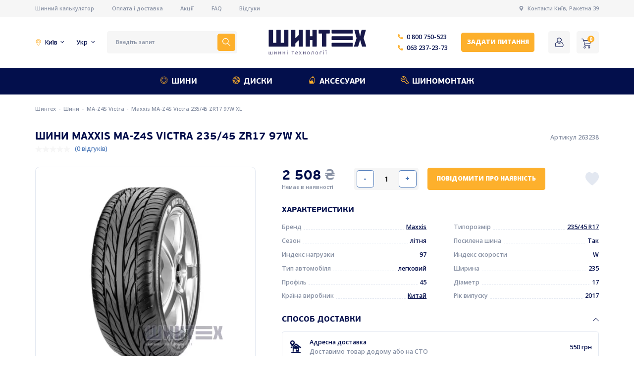

--- FILE ---
content_type: text/html; charset=UTF-8
request_url: https://shinteh.com.ua/product/maxxis-ma-z4s-victra-235-45-zr17-97w-xl
body_size: 27073
content:
<!DOCTYPE html>
<html lang="uk">
	
	<head>
		<meta charset="UTF-8">
<meta name="viewport" content="width=device-width, initial-scale=1, maximum-scale=1">
<meta name="csrf-token" content="iWmTh6QDYuiIsaxrkcf65Ncpyd123rLwEGmwMDKy">

<link rel="shortcut icon" href="/images/favicon.jpg" type="image/x-icon">


	<meta property="og:image" content="https://shinteh.com.ua/images/og.jpeg">

<meta property="og:type" content="website" />
<meta property="og:url" content="https://shinteh.com.ua/product/maxxis-ma-z4s-victra-235-45-zr17-97w-xl" />
<meta property="og:image" content="https://shinteh.com.ua/images/og.jpeg" />
<meta property="twitter:image" content="https://shinteh.com.ua/images/og.jpeg" />
<meta property="og:site_name" content="Shinteh" />

<meta name="google-site-verification" content="R5rooi7AgRXrNGN6Hq2juGI0DjQtKCuCbTsniG65jm4" />

<!-- Google tag (gtag.js) 
	
<script async src="https://www.googletagmanager.com/gtag/js?id=G-GE5HECTKHT"></script>
<script>
  window.dataLayer = window.dataLayer || [];
  function gtag(){dataLayer.push(arguments);}
  gtag('js', new Date());

  gtag('config', 'G-GE5HECTKHT');
</script>
 Google Tag Manager -->
<script>/*(function(w,d,s,l,i){w[l]=w[l]||[];w[l].push({'gtm.start':
	new Date().getTime(),event:'gtm.js'});var f=d.getElementsByTagName(s)[0],
	j=d.createElement(s),dl=l!='dataLayer'?'&l='+l:'';j.async=true;j.src=
	'https://www.googletagmanager.com/gtm.js?id='+i+dl;f.parentNode.insertBefore(j,f);
	})(window,document,'script','dataLayer','GTM-KKM7G6RK');*/</script>
	<!-- End Google Tag Manager -->





<script>
	// if (navigator.serviceWorker.controller) {
	// 	console.log('[PWA Builder] active service worker found, no need to register')
	// } else {
	// 	console.log(1)
	// 	navigator.serviceWorker.register('/sw.js', {
	// 		scope: './'
	// 	}).then(function(reg) {

	// 	});
	// }

	// if ('serviceWorker' in navigator) {
    //     navigator.serviceWorker.register('/sw.js', {
    //         scope: '.' // THIS IS REQUIRED FOR RUNNING A PROGRESSIVE WEB APP FROM A NON_ROOT PATH
    //     }).then(function(registration) {
    //         // Registration was successful
    //         // console.log('ServiceWorker registration successful with scope: ', registration.scope);
    //     }, function(err) {
    //         // registration failed :(
    //         // console.log('ServiceWorker registration failed: ', err);
    //     });
    // }
</script>

			<link rel="alternate" hreflang="ru-ua" href="https://shinteh.com.ua/ru/product/maxxis-ma-z4s-victra-235-45-zr17-97w-xl"/>
			<link rel="alternate" hreflang="uk-ua" href="https://shinteh.com.ua/product/maxxis-ma-z4s-victra-235-45-zr17-97w-xl"/>
	<link rel="alternate" href="https://shinteh.com.ua/product/maxxis-ma-z4s-victra-235-45-zr17-97w-xl" hreflang="x-default" />


<script>
	var is_mobile = false

	var lang = document.querySelector('html').getAttribute('lang')

	if (lang === 'uk')  {
		lang = ''
	} else {
		lang = '/' + lang;
	} 

</script>

<link rel="preload" href="/fonts/PFBeauSansPro-Bold.woff" as="font" type="font/woff" crossorigin>


<link rel="preconnect" href="https://fonts.googleapis.com">
<link rel="preconnect" href="https://fonts.gstatic.com" crossorigin>
<link href="https://fonts.googleapis.com/css2?family=Open+Sans:wght@400;500;600;700;800&family=Source+Sans+Pro&display=swap" rel="stylesheet">

<style>

	@font-face {
		font-family: 'PF BeauSans Pro';
		src: local('PF BeauSans Pro'), url('/fonts/PFBeauSansPro-Bold.woff') format('woff');
		font-weight: bold;
		font-style: normal;
		font-display: swap;
	}

	/* @font-face {
		font-family: 'PF BeauSans Pro';
		src: url('/fonts/PFBeauSansPro-Regular.ttf') format('truetype');
		font-weight: normal;
		font-style: normal;
		font-display: swap;
	} */
</style>


<!-- Google Tag Manager -->
<script>
setTimeout(()=>{
	(function(w,d,s,l,i){w[l]=w[l]||[];w[l].push({'gtm.start':
	new Date().getTime(),event:'gtm.js'});var f=d.getElementsByTagName(s)[0],
	j=d.createElement(s),dl=l!='dataLayer'?'&l='+l:'';j.async=true;j.src=
	'https://www.googletagmanager.com/gtm.js?id='+i+dl;f.parentNode.insertBefore(j,f);
	})(window,document,'script','dataLayer','GTM-M26L2BZ');
}, 4000)
</script>
	<!-- End Google Tag Manager -->


<script type="application/ld+json">
{
 "@context": "http://schema.org",
 "@type": "Organization",
 "name": "Шинтех",
 "url": "https://shinteh.com.ua/",
 "logo": "https://shinteh.com.ua/photos/1/shinteh_UKR.svg",
 "email": "info@shinteh.com",
 "description": "Шинтех — офіційний партнер компаній-лідерів з виробництва автомобільних шин.",
  "address": [{
    "@type": "PostalAddress",
    "streetAddress": "вулиця Ракетна 39",
    "addressLocality": "Київ",
    "addressCountry": "Україна"
    }],
"contactPoint": [
			{
		"@type": "ContactPoint",
		"telephone": "0800750523",
		"contactType": "customer service"
		}
		,			{
		"@type": "ContactPoint",
		"telephone": "+380632372373",
		"contactType": "customer service"
		}
			]
}
</script>

<script type="application/ld+json">
 {
 "@context": "http://schema.org",
 "@type": "Store",
 "name": "Шинтех",
 "image": "https://shinteh.com.ua/photos/1/shinteh_UKR.svg",
 "openingHoursSpecification": [
 {
 "@type": "OpeningHoursSpecification",
 "dayOfWeek": [
			"Понеділок"
		,			"Вівторок"
		,			"Середа"
		,			"Четвер"
		,			"Пʼятниця"
			 ],
 "opens": "09:00",
 "closes": "18:00"
 },
 {
 "@type": "OpeningHoursSpecification",
 "dayOfWeek": [
			"Субота"
			 ],
 "opens": "10:00",
 "closes": "16:00"
}],
"telephone": "+380442372373",
"address": {
"@type": "PostalAddress",
"streetAddress": "вулиця Ракетна 39",
"addressLocality": "Київ",
"addressCountry": "Україна"
},
"geo": {
        "@type": "GeoCoordinates",
        "latitude": 50.383694,
        "longitude": 30.543764
     }
}
</script>
		<title>Шини Maxxis MA-Z4S Victra 235/45 ZR17 97W XL - купити в Україні, огляд, ціна, відгуки - Шинтех</title>
		<meta name="description" content="Купити шини Maxxis MA-Z4S Victra 235/45 ZR17 97W XL в Україні ✅ Акції, Знижки, Швидка доставка 🚘 Замовити шини і диски в Шинтех 🔥">
		<meta name="keywords" content="">
		
		
		
		
		
		
		<link rel='stylesheet' href='/css/cache/catalog_product31c8bb6085fbb810268d2ccfc679292b.css?v=1550709402'>
        
	</head>

	<body style="--width: 0;" id="transition_disabled">

		<!-- Google Tag Manager (noscript) -->
		<noscript>
			<iframe src="https://www.googletagmanager.com/ns.html?id=GTM-M26L2BZ" height="0" width="0" style="display:none;visibility:hidden">
			</iframe>
		</noscript>
	<!-- End Google Tag Manager (noscript) -->
	<!-- Google Tag Manager (noscript) -->
<!--<noscript><iframe src="https://www.googletagmanager.com/ns.html?id=GTM-KKM7G6RK"
	height="0" width="0" style="display:none;visibility:hidden"></iframe></noscript>-->
	<!-- End Google Tag Manager (noscript) -->

		<div class="first-header desktop">
	<div class="container">
		<div class="first-header-inner">
			
			<div class="first-header-links">
									<a href="/calculator" class="small-text-for-smt color-grey first-header-link">
						Шинний калькулятор
					</a>
									<a href="/delivery" class="small-text-for-smt color-grey first-header-link">
						Оплата і доставка
					</a>
									<a href="/blog/discounts" class="small-text-for-smt color-grey first-header-link">
						Акції
					</a>
									<a href="/faq" class="small-text-for-smt color-grey first-header-link">
						FAQ
					</a>
									<a href="/reviews" class="small-text-for-smt color-grey first-header-link">
						Відгуки
					</a>
							</div>

			<div class="first-header-address">
				<svg class="first-header-address-svg" width="12" height="12" viewBox="0 0 12 12" fill="none" xmlns="http://www.w3.org/2000/svg">
					<path d="M6.15136 0.00250112C3.71441 -0.0796255 1.71313 1.87139 1.71313 4.28979C1.71313 7.03441 4.34703 9.02627 5.82332 11.8908C5.89828 12.0363 6.10765 12.0365 6.18286 11.891C7.51838 9.31352 9.80096 7.58514 10.224 5.10199C10.662 2.53242 8.75647 0.0903287 6.15136 0.00250112ZM6.00288 6.53679C4.76192 6.53679 3.75588 5.53074 3.75588 4.28979C3.75588 3.04885 4.76194 2.04279 6.00288 2.04279C7.24385 2.04279 8.2499 3.04885 8.2499 4.28979C8.2499 5.53074 7.24385 6.53679 6.00288 6.53679Z" fill="#8992A5"/>
					<clipPath>
						<rect width="12" height="12" fill="white"/>
					</clipPath>
				</svg>
				<a href="https://shinteh.com.ua/contacts" target="_blank" class="small-text-for-smt color-grey">
					Контакти Київ, Ракетна 39
				</a>				
			</div>
		</div>
	</div>
</div>

<header class="desktop">
	<div class="container">
		<div class="header-inner">

			<div class="extra-text color-main header-selector header-selector-city-wrapper">
				<svg class="city-svg" width="14" height="14" viewBox="0 0 14 14" fill="none" xmlns="http://www.w3.org/2000/svg">
					<path d="M6.99977 2.12329C5.31718 2.12329 3.94824 3.49218 3.94824 5.17477C3.94824 6.85735 5.31718 8.22624 6.99977 8.22624C8.68236 8.22624 10.0513 6.85735 10.0513 5.17477C10.0513 3.49218 8.68236 2.12329 6.99977 2.12329ZM6.99977 7.40541C5.76976 7.40541 4.76902 6.40472 4.76902 5.17471C4.76902 3.9447 5.76976 2.94407 6.99977 2.94407C8.22978 2.94407 9.23053 3.94475 9.23053 5.17477C9.23053 6.40478 8.22984 7.40541 6.99977 7.40541Z" fill="#FDB02C"/>
					<path d="M6.99968 0C4.14645 0 1.8252 2.32126 1.8252 5.17449C1.8252 6.81998 3.20519 9.27152 4.02777 10.5863C4.56899 11.4514 5.15059 12.2747 5.66538 12.9045C6.49168 13.9153 6.78743 13.9999 6.99974 13.9999C7.21522 13.9999 7.49445 13.9153 8.31818 12.9039C8.83412 12.2703 9.41599 11.4475 9.95666 10.587C10.7849 9.26895 12.1742 6.81303 12.1742 5.17443C12.1742 2.32126 9.85297 0 6.99968 0ZM9.38764 9.94795C8.32633 11.6706 7.35196 12.8347 6.99481 13.1319C6.63581 12.8439 5.67725 11.7075 4.60111 9.95336C3.35862 7.92797 2.64602 6.18612 2.64602 5.17449C2.64597 2.77383 4.59903 0.820774 6.99968 0.820774C9.40034 0.820774 11.3534 2.77383 11.3534 5.17449C11.3535 6.18032 10.6369 7.92014 9.38764 9.94795Z" fill="#FDB02C"/>
				</svg>
				<span class="header-selector-city">
					Київ
				</span>	
				<div class="header-cities">
					<div class="header-cities-inner">
						<div class="small-text-for-smt color-main header-city active">Київ</div>
													<div class="small-text-for-smt color-main header-city" onclick="set_region(this, '/api/set-region')">Вінниця</div>						
													<div class="small-text-for-smt color-main header-city" onclick="set_region(this, '/api/set-region')">Дніпро</div>						
													<div class="small-text-for-smt color-main header-city" onclick="set_region(this, '/api/set-region')">Донецьк</div>						
													<div class="small-text-for-smt color-main header-city" onclick="set_region(this, '/api/set-region')">Житомир</div>						
													<div class="small-text-for-smt color-main header-city" onclick="set_region(this, '/api/set-region')">Запоріжжя</div>						
													<div class="small-text-for-smt color-main header-city" onclick="set_region(this, '/api/set-region')">Івано-Франківськ</div>						
													<div class="small-text-for-smt color-main header-city" onclick="set_region(this, '/api/set-region')">Кіровоград</div>						
													<div class="small-text-for-smt color-main header-city" onclick="set_region(this, '/api/set-region')">Луганськ</div>						
													<div class="small-text-for-smt color-main header-city" onclick="set_region(this, '/api/set-region')">Луцьк</div>						
													<div class="small-text-for-smt color-main header-city" onclick="set_region(this, '/api/set-region')">Львів</div>						
													<div class="small-text-for-smt color-main header-city" onclick="set_region(this, '/api/set-region')">Маріуполь</div>						
													<div class="small-text-for-smt color-main header-city" onclick="set_region(this, '/api/set-region')">Миколаїв</div>						
													<div class="small-text-for-smt color-main header-city" onclick="set_region(this, '/api/set-region')">Одеса</div>						
													<div class="small-text-for-smt color-main header-city" onclick="set_region(this, '/api/set-region')">Полтава</div>						
													<div class="small-text-for-smt color-main header-city" onclick="set_region(this, '/api/set-region')">Рівне</div>						
													<div class="small-text-for-smt color-main header-city" onclick="set_region(this, '/api/set-region')">Севастополь</div>						
													<div class="small-text-for-smt color-main header-city" onclick="set_region(this, '/api/set-region')">Суми</div>						
													<div class="small-text-for-smt color-main header-city" onclick="set_region(this, '/api/set-region')">Тернопіль</div>						
													<div class="small-text-for-smt color-main header-city" onclick="set_region(this, '/api/set-region')">Ужгород</div>						
													<div class="small-text-for-smt color-main header-city" onclick="set_region(this, '/api/set-region')">Харків</div>						
													<div class="small-text-for-smt color-main header-city" onclick="set_region(this, '/api/set-region')">Херсон</div>						
													<div class="small-text-for-smt color-main header-city" onclick="set_region(this, '/api/set-region')">Хмельницький</div>						
													<div class="small-text-for-smt color-main header-city" onclick="set_region(this, '/api/set-region')">Черкаси</div>						
													<div class="small-text-for-smt color-main header-city" onclick="set_region(this, '/api/set-region')">Чернівці</div>						
													<div class="small-text-for-smt color-main header-city" onclick="set_region(this, '/api/set-region')">Чернігів</div>						
											</div>
				</div>
			</div>
			<div class="extra-text color-main header-selector header-langs">
				Укр
				<div class="langs">
											<a href="https://shinteh.com.ua/ru/product/maxxis-ma-z4s-victra-235-45-zr17-97w-xl" class="small-text-for-smt color-main lang">Рус</a>
											<a href="https://shinteh.com.ua/product/maxxis-ma-z4s-victra-235-45-zr17-97w-xl" class="small-text-for-smt color-main lang">Укр</a>
									</div>
			</div>

			<div class="search-form" onclick="openModal('search')">
				<input type="text" class="small-text-for-smt color-grey input-search" placeholder="Введіть запит" required>
				<button class="search-btn">
					<svg class="search-btn-svg" width="18" height="18" viewBox="0 0 18 18" fill="none" xmlns="http://www.w3.org/2000/svg">
						<path d="M17.8901 16.8296L12.6613 11.6007C13.653 10.3764 14.25 8.81977 14.25 7.12503C14.25 3.19631 11.0537 0 7.12499 0C3.19627 0 0 3.19631 0 7.12503C0 11.0537 3.19631 14.2501 7.12503 14.2501C8.81977 14.2501 10.3764 13.653 11.6007 12.6613L16.8296 17.8902C16.9761 18.0366 17.2135 18.0366 17.36 17.8902L17.8902 17.3599C18.0366 17.2135 18.0366 16.976 17.8901 16.8296ZM7.12503 12.75C4.02322 12.75 1.50001 10.2268 1.50001 7.12503C1.50001 4.02322 4.02322 1.50001 7.12503 1.50001C10.2268 1.50001 12.75 4.02322 12.75 7.12503C12.75 10.2268 10.2268 12.75 7.12503 12.75Z" fill="white"/>
					</svg>
				</button>
			</div>

			<a href="/">
				<img src="/photos/1/shinteh_UKR.svg" alt="Shinteh" title="Shinteh" class="logo">
			</a>

			<div class="header-phones">
									<a href="tel:0800750523" class="extra-text color-main header-phone">
						<svg class="header-phone-svg" width="12" height="12" viewBox="0 0 12 12" fill="none" xmlns="http://www.w3.org/2000/svg">
							<path d="M11.6735 8.80679L9.99885 7.13215C9.40077 6.53407 8.38403 6.77332 8.14479 7.55081C7.96537 8.08911 7.36728 8.38815 6.82901 8.26851C5.63284 7.96947 4.01801 6.41445 3.71897 5.15847C3.53954 4.62018 3.89839 4.02209 4.43667 3.84269C5.21418 3.60346 5.45341 2.58671 4.85533 1.98863L3.18069 0.313994C2.70222 -0.104665 1.98452 -0.104665 1.56586 0.313994L0.429504 1.45035C-0.706856 2.64652 0.549121 5.81637 3.36012 8.62736C6.17111 11.4384 9.34096 12.7542 10.5371 11.558L11.6735 10.4216C12.0922 9.94315 12.0922 9.22544 11.6735 8.80679Z" fill="#FDB02C"/>
							<clipPath>
								<rect width="12" height="12" fill="white"/>
							</clipPath>
						</svg>					
						0 800 750-523
					</a>
									<a href="tel:0632372373" class="extra-text color-main header-phone">
						<svg class="header-phone-svg" width="12" height="12" viewBox="0 0 12 12" fill="none" xmlns="http://www.w3.org/2000/svg">
							<path d="M11.6735 8.80679L9.99885 7.13215C9.40077 6.53407 8.38403 6.77332 8.14479 7.55081C7.96537 8.08911 7.36728 8.38815 6.82901 8.26851C5.63284 7.96947 4.01801 6.41445 3.71897 5.15847C3.53954 4.62018 3.89839 4.02209 4.43667 3.84269C5.21418 3.60346 5.45341 2.58671 4.85533 1.98863L3.18069 0.313994C2.70222 -0.104665 1.98452 -0.104665 1.56586 0.313994L0.429504 1.45035C-0.706856 2.64652 0.549121 5.81637 3.36012 8.62736C6.17111 11.4384 9.34096 12.7542 10.5371 11.558L11.6735 10.4216C12.0922 9.94315 12.0922 9.22544 11.6735 8.80679Z" fill="#FDB02C"/>
							<clipPath>
								<rect width="12" height="12" fill="white"/>
							</clipPath>
						</svg>					
						063 237-23-73
					</a>
							</div>

			<div class="btn small-btn-text color-white btn-yellow btn-small btn-header" onclick="open_callback_modal()">
        Задати питання
    </div>


			<div class="header-btns">


				<a class="header-btn"  
											onclick="open_login_modal()" 
					 
				>

					<svg class="header-btn-icon" width="24" height="24" viewBox="0 0 24 24" fill="none" xmlns="http://www.w3.org/2000/svg">
						<path d="M11.9998 11.9999C13.4652 11.9999 14.7339 11.4743 15.7709 10.4374C16.8075 9.40058 17.3332 8.13199 17.3332 6.66642C17.3332 5.20135 16.8076 3.9326 15.7707 2.89546C14.7338 1.85883 13.465 1.33325 11.9998 1.33325C10.5343 1.33325 9.26577 1.85883 8.229 2.89563C7.19224 3.93243 6.6665 5.20118 6.6665 6.66642C6.6665 8.13199 7.19224 9.40074 8.229 10.4375C9.26611 11.4742 10.5348 11.9999 11.9998 11.9999ZM9.14667 3.81315C9.94219 3.0176 10.8754 2.6309 11.9998 2.6309C13.1241 2.6309 14.0575 3.0176 14.8532 3.81315C15.6487 4.60887 16.0356 5.54228 16.0356 6.66642C16.0356 7.79089 15.6487 8.72413 14.8532 9.51985C14.0575 10.3156 13.1241 10.7023 11.9998 10.7023C10.8757 10.7023 9.94253 10.3154 9.14667 9.51985C8.35098 8.7243 7.96411 7.79089 7.96411 6.66642C7.96411 5.54228 8.35098 4.60887 9.14667 3.81315Z" fill="#030F4C"/>
						<path d="M21.288 17.8993C21.2578 17.4973 21.1966 17.0587 21.1067 16.5956C21.0159 16.129 20.8989 15.6879 20.759 15.2847C20.6142 14.868 20.4177 14.4565 20.1745 14.0622C19.9224 13.6529 19.626 13.2965 19.2935 13.0032C18.9458 12.6964 18.5201 12.4498 18.0278 12.2698C17.5372 12.0908 16.9935 12.0002 16.4119 12.0002C16.1835 12.0002 15.9627 12.0866 15.5361 12.3427C15.2735 12.5006 14.9664 12.6832 14.6237 12.8852C14.3306 13.0574 13.9335 13.2188 13.4431 13.3648C12.9647 13.5076 12.4788 13.58 11.9992 13.58C11.5198 13.58 11.034 13.5076 10.5552 13.3648C10.0653 13.2189 9.6681 13.0576 9.37552 12.8853C9.036 12.6853 8.72874 12.5026 8.46227 12.3425C8.03604 12.0864 7.81515 12 7.58675 12C7.00501 12 6.4615 12.0908 5.97108 12.27C5.47912 12.4496 5.05323 12.6963 4.70517 13.0034C4.37265 13.2968 4.07631 13.6531 3.82436 14.0622C3.58145 14.4565 3.38481 14.8679 3.24006 15.2849C3.10025 15.6881 2.98332 16.129 2.89251 16.5956C2.80238 17.0581 2.74144 17.4968 2.71123 17.8998C2.68153 18.2938 2.6665 18.7039 2.6665 19.1182C2.6665 20.1953 3.03778 21.0673 3.76991 21.7103C4.49299 22.3449 5.44959 22.6667 6.61325 22.6667H17.3865C18.5498 22.6667 19.5064 22.3449 20.2296 21.7103C20.9619 21.0677 21.3332 20.1955 21.3332 19.1181C21.333 18.7023 21.3178 18.2923 21.288 17.8993ZM19.3256 20.8343C18.8478 21.2537 18.2135 21.4575 17.3863 21.4575H6.61325C5.78587 21.4575 5.15155 21.2537 4.67393 20.8344C4.20536 20.4231 3.97765 19.8616 3.97765 19.1182C3.97765 18.7316 3.99148 18.3499 4.01913 17.9834C4.0461 17.6239 4.10124 17.2289 4.183 16.8092C4.26374 16.3947 4.3665 16.0057 4.48872 15.6536C4.60599 15.3159 4.76594 14.9815 4.96429 14.6595C5.1536 14.3525 5.37141 14.0891 5.61176 13.8769C5.83657 13.6784 6.11993 13.516 6.45382 13.3941C6.76262 13.2814 7.10965 13.2197 7.48638 13.2104C7.5323 13.2329 7.61407 13.2759 7.74653 13.3555C8.01606 13.5175 8.32674 13.7023 8.67019 13.9046C9.05733 14.1323 9.55612 14.3379 10.152 14.5153C10.7613 14.6969 11.3826 14.7892 11.9993 14.7892C12.6161 14.7892 13.2376 14.6969 13.8465 14.5154C14.4429 14.3377 14.9415 14.1323 15.3292 13.9043C15.6807 13.6972 15.9826 13.5177 16.2522 13.3555C16.3846 13.2761 16.4664 13.2329 16.5123 13.2104C16.8892 13.2197 17.2362 13.2814 17.5452 13.3941C17.8789 13.516 18.1623 13.6786 18.3871 13.8769C18.6274 14.089 18.8453 14.3523 19.0346 14.6596C19.2331 14.9815 19.3932 15.3161 19.5103 15.6534C19.6327 16.006 19.7356 16.3949 19.8162 16.809C19.8978 17.2295 19.9531 17.6246 19.9801 17.9836V17.9839C20.0079 18.3489 20.0219 18.7305 20.0221 19.1182C20.0219 19.8617 19.7942 20.4231 19.3256 20.8343Z" fill="#030F4C"/>
					</svg>
				</a>

				<div class="header-btn header-cart" onclick="open_modal_cart()">
					<svg class="header-btn-icon" width="22" height="22" viewBox="0 0 22 22" fill="none" xmlns="http://www.w3.org/2000/svg">
						<path d="M7.01795 17.1121C5.74946 17.1121 4.72119 18.1404 4.72119 19.4088C4.72119 20.6773 5.74951 21.7056 7.01795 21.7056C8.28645 21.7056 9.31471 20.6773 9.31471 19.4088C9.31476 18.1404 8.28645 17.1121 7.01795 17.1121ZM7.01795 20.6848C6.31324 20.6848 5.74199 20.1136 5.74199 19.4089C5.74199 18.7042 6.31324 18.1329 7.01795 18.1329C7.72266 18.1329 8.29392 18.7042 8.29392 19.4089C8.29397 20.1136 7.72266 20.6848 7.01795 20.6848Z" fill="#030F4C"/>
						<path d="M16.7157 17.1121C15.4472 17.1121 14.4189 18.1404 14.4189 19.4088C14.4189 20.6773 15.4473 21.7056 16.7157 21.7056C17.9842 21.7056 19.0125 20.6773 19.0125 19.4088C19.0125 18.1404 17.9842 17.1121 16.7157 17.1121ZM16.7157 20.6848C16.011 20.6848 15.4397 20.1136 15.4397 19.4089C15.4397 18.7042 16.011 18.1329 16.7157 18.1329C17.4204 18.1329 17.9917 18.7042 17.9917 19.4089C17.9917 20.1136 17.4204 20.6848 16.7157 20.6848Z" fill="#030F4C"/>
						<path d="M21.896 3.71412C21.7897 3.59802 21.6443 3.52533 21.4877 3.50995L4.8743 3.28027L4.41494 1.87667C4.09134 0.938376 3.21268 0.304936 2.22022 0.294434H0.510397C0.228504 0.294434 0 0.522937 0 0.80483C0 1.08672 0.228504 1.31523 0.510397 1.31523H2.22022C2.77517 1.32749 3.26383 1.68382 3.44519 2.20843L6.68621 11.9825L6.43104 12.5694C6.14641 13.3034 6.23189 14.1295 6.66071 14.7897C7.08543 15.438 7.79996 15.8382 8.57471 15.8615H18.5019C18.7838 15.8615 19.0123 15.633 19.0123 15.3511C19.0123 15.0692 18.7838 14.8407 18.5019 14.8407H8.57467C8.13715 14.8298 7.73441 14.5996 7.50283 14.2282C7.27383 13.8614 7.22679 13.4095 7.37524 13.0033L7.57942 12.5439L18.3233 11.421C19.5034 11.291 20.4742 10.4327 20.7477 9.27734L21.9726 4.14788C22.0278 4.00017 21.9985 3.83404 21.896 3.71412ZM19.7524 9.04772C19.5867 9.79145 18.9552 10.34 18.1957 10.4003L7.57942 11.4976L5.20606 4.30106L20.8497 4.53074L19.7524 9.04772Z" fill="#030F4C"/>
						<clipPath>
							<rect width="22" height="22" fill="white"/>
						</clipPath>
					</svg>
					<div class="header-cart-count">0</div>
				</div>
			</div>

		</div>
	</div>
</header>

<div class="header-menu desktop">
	<div class="container">
		<div class="header-menu-inner">

							<div class="header-menu-item-wrapper  with-back ">
					<a href="/products/shiny" class="h4 color-white header-menu-item">
						<img src="/photos/1/menu1.svg" alt="Шини" title="Шини" class="header-menu-item-svg">
						Шини
					</a>
											<div class="menu-hovered">
							
							<div class="menu-hovered-cols">

																	<div class="menu-hovered-col">
										<div class="subtitle color-grey menu-hovered-subtitle">Бренди</div>
										
																					<div class="menu-hovered-links-block">
																									<div class="menu-hovered-links">
																													<a href="/products/shiny/brand--apollo" class="main-text color-main menu-hovered-link">
																Apollo
															</a>										
																													<a href="/products/shiny/brand--barum" class="main-text color-main menu-hovered-link">
																Barum
															</a>										
																													<a href="/products/shiny/brand--bridgestone" class="main-text color-main menu-hovered-link">
																Bridgestone
															</a>										
																													<a href="/products/shiny/brand--continental" class="main-text color-main menu-hovered-link">
																Continental
															</a>										
																													<a href="/products/shiny/brand--fulda" class="main-text color-main menu-hovered-link">
																Fulda
															</a>										
																													<a href="/products/shiny/brand--general-tire" class="main-text color-main menu-hovered-link">
																General Tire
															</a>										
																													<a href="/products/shiny/brand--gislaved" class="main-text color-main menu-hovered-link">
																Gislaved
															</a>										
																													<a href="/products/shiny/brand--goodyear" class="main-text color-main menu-hovered-link">
																Goodyear
															</a>										
																											</div>
																									<div class="menu-hovered-links">
																													<a href="/products/shiny/brand--hankook" class="main-text color-main menu-hovered-link">
																Hankook
															</a>										
																													<a href="/products/shiny/brand--laufenn" class="main-text color-main menu-hovered-link">
																Laufenn
															</a>										
																													<a href="/products/shiny/brand--matador" class="main-text color-main menu-hovered-link">
																Matador
															</a>										
																													<a href="/products/shiny/brand--michelin" class="main-text color-main menu-hovered-link">
																Michelin
															</a>										
																													<a href="/products/shiny/brand--nexen" class="main-text color-main menu-hovered-link">
																Nexen
															</a>										
																													<a href="/products/shiny/brand--petlas" class="main-text color-main menu-hovered-link">
																Petlas
															</a>										
																													<a href="/products/shiny/brand--powertrac" class="main-text color-main menu-hovered-link">
																Powertrac
															</a>										
																													<a href="/products/shiny/brand--roadmarch" class="main-text color-main menu-hovered-link">
																Roadmarch
															</a>										
																											</div>
																							</div>
																			</div>
																	<div class="menu-hovered-col">
										<div class="subtitle color-grey menu-hovered-subtitle">Сезон</div>
										
										
																							<a href="/products/shiny/season--zimnyaya" class="main-text color-main menu-hovered-season-item">
													<img src="/photos/1/snow.svg" alt="Зимові" title="Зимові" class="menu-hovered-season-icon">
													Зимові
												</a>
																							<a href="/products/shiny/season--letnyaya" class="main-text color-main menu-hovered-season-item">
													<img src="/photos/1/sun.svg" alt="Літні" title="Літні" class="menu-hovered-season-icon">
													Літні
												</a>
																							<a href="/products/shiny/season--vsesezonnaya" class="main-text color-main menu-hovered-season-item">
													<img src="/photos/1/allseason.svg" alt="Всесезонні" title="Всесезонні" class="menu-hovered-season-icon">
													Всесезонні
												</a>
											
																			</div>
																	<div class="menu-hovered-col">
										<div class="subtitle color-grey menu-hovered-subtitle">Марка авто</div>
										
																					<div class="menu-hovered-links-block">
																									<div class="menu-hovered-links">
																													<a href="/find/shiny/audi" class="main-text color-main menu-hovered-link">
																Audi
															</a>										
																													<a href="/find/shiny/bmw" class="main-text color-main menu-hovered-link">
																BMW
															</a>										
																													<a href="/find/shiny/chevrolet" class="main-text color-main menu-hovered-link">
																Chevrolet
															</a>										
																													<a href="/find/shiny/chrysler" class="main-text color-main menu-hovered-link">
																Chrysler
															</a>										
																													<a href="/find/shiny/dacia" class="main-text color-main menu-hovered-link">
																Dacia
															</a>										
																													<a href="/find/shiny/daewoo" class="main-text color-main menu-hovered-link">
																Daewoo
															</a>										
																													<a href="/find/shiny/fiat" class="main-text color-main menu-hovered-link">
																Fiat
															</a>										
																													<a href="/find/shiny/geely" class="main-text color-main menu-hovered-link">
																Geely
															</a>										
																											</div>
																									<div class="menu-hovered-links">
																													<a href="/find/shiny/hyundai" class="main-text color-main menu-hovered-link">
																Hyundai
															</a>										
																													<a href="/find/shiny/infiniti" class="main-text color-main menu-hovered-link">
																Infiniti
															</a>										
																													<a href="/find/shiny/kia" class="main-text color-main menu-hovered-link">
																Kia
															</a>										
																													<a href="/find/shiny/mazda" class="main-text color-main menu-hovered-link">
																Mazda
															</a>										
																													<a href="/find/shiny/opel" class="main-text color-main menu-hovered-link">
																Opel
															</a>										
																													<a href="/find/shiny/renault" class="main-text color-main menu-hovered-link">
																Renault
															</a>										
																													<a href="/find/shiny/tesla" class="main-text color-main menu-hovered-link">
																Tesla
															</a>										
																													<a href="/find/shiny/toyota" class="main-text color-main menu-hovered-link">
																Toyota
															</a>										
																											</div>
																							</div>
																			</div>
																	<div class="menu-hovered-col">
										<div class="subtitle color-grey menu-hovered-subtitle">Діаметр</div>
										
										
											<div class="menu-hovered-diameter-items">
																									<a href="/products/shiny/diametr--13" class="extra-text color-main menu-hovered-diameter-item">
														R13
													</a>
																									<a href="/products/shiny/diametr--14" class="extra-text color-main menu-hovered-diameter-item">
														R14
													</a>
																									<a href="/products/shiny/diametr--14c" class="extra-text color-main menu-hovered-diameter-item">
														R14C
													</a>
																									<a href="/products/shiny/diametr--15" class="extra-text color-main menu-hovered-diameter-item">
														R15
													</a>
																									<a href="/products/shiny/diametr--15c" class="extra-text color-main menu-hovered-diameter-item">
														R15C
													</a>
																									<a href="/products/shiny/diametr--16" class="extra-text color-main menu-hovered-diameter-item">
														R16
													</a>
																									<a href="/products/shiny/diametr--16c" class="extra-text color-main menu-hovered-diameter-item">
														R16C
													</a>
																									<a href="/products/shiny/diametr--17" class="extra-text color-main menu-hovered-diameter-item">
														R17
													</a>
																									<a href="/products/shiny/diametr--17c" class="extra-text color-main menu-hovered-diameter-item">
														R17C
													</a>
																									<a href="/products/shiny/diametr--18" class="extra-text color-main menu-hovered-diameter-item">
														R18
													</a>
																									<a href="/products/shiny/diametr--19" class="extra-text color-main menu-hovered-diameter-item">
														R19
													</a>
																									<a href="/products/shiny/diametr--20" class="extra-text color-main menu-hovered-diameter-item">
														R20
													</a>
																									<a href="/products/shiny/diametr--21" class="extra-text color-main menu-hovered-diameter-item">
														R21
													</a>
																									<a href="/products/shiny/diametr--22" class="extra-text color-main menu-hovered-diameter-item">
														R22
													</a>
																									<a href="/products/shiny/" class="extra-text color-main menu-hovered-diameter-item">
														Усі діаметри
													</a>
																							</div>

																			</div>
																	<div class="menu-hovered-col">
										<div class="subtitle color-grey menu-hovered-subtitle">Типорозмір</div>
										
																					<div class="menu-hovered-links-block">
																									<div class="menu-hovered-links">
																													<a href="/products/shiny/width--215/height--55/diametr--17" class="main-text color-main menu-hovered-link">
																215/55 R17
															</a>										
																													<a href="/products/shiny/width--225/height--65/diametr--17" class="main-text color-main menu-hovered-link">
																225/65 R17
															</a>										
																													<a href="/products/shiny/width--235/height--65/diametr--17" class="main-text color-main menu-hovered-link">
																235/65 R17
															</a>										
																													<a href="/products/shiny/width--225/height--55/diametr--18" class="main-text color-main menu-hovered-link">
																225/55 R18
															</a>										
																													<a href="/products/shiny/width--235/height--55/diametr--18" class="main-text color-main menu-hovered-link">
																235/55 R18
															</a>										
																													<a href="/products/shiny/width--235/height--60/diametr--18" class="main-text color-main menu-hovered-link">
																235/60 R18
															</a>										
																													<a href="/products/shiny/width--235/height--55/diametr--19" class="main-text color-main menu-hovered-link">
																235/55 R19
															</a>										
																													<a href="/products/shiny/width--255/height--50/diametr--19" class="main-text color-main menu-hovered-link">
																255/50 R19
															</a>										
																											</div>
																									<div class="menu-hovered-links">
																													<a href="/products/shiny/width--255/height--50/diametr--20" class="main-text color-main menu-hovered-link">
																255/50 R20
															</a>										
																													<a href="/products/shiny/width--275/height--45/diametr--21" class="main-text color-main menu-hovered-link">
																275/45 R21
															</a>										
																													<a href="/products/shiny/width--185/height--65/diametr--14" class="main-text color-main menu-hovered-link">
																185/65 R14
															</a>										
																													<a href="/products/shiny/width--185/height--65/diametr--15" class="main-text color-main menu-hovered-link">
																185/65 R15
															</a>										
																													<a href="/products/shiny/width--195/height--65/diametr--15" class="main-text color-main menu-hovered-link">
																195/65 R15
															</a>										
																													<a href="/products/shiny/width--205/height--55/diametr--16" class="main-text color-main menu-hovered-link">
																205/55 R16
															</a>										
																													<a href="/products/shiny/width--215/height--65/diametr--16" class="main-text color-main menu-hovered-link">
																215/65 R16
															</a>										
																											</div>
																							</div>
																			</div>
															</div>

							<a class="btn small-btn-text color-white btn-blue btn-empty btn-100 btn-small btn-menu-hovered" href="/products/shiny" onclick="">
        Усі шини
    </a>

						</div>
									</div>
							<div class="header-menu-item-wrapper  with-back ">
					<a href="/products/diski" class="h4 color-white header-menu-item">
						<img src="/photos/1/menu2.svg" alt="Диски" title="Диски" class="header-menu-item-svg">
						Диски
					</a>
											<div class="menu-hovered">
							
							<div class="menu-hovered-cols">

																	<div class="menu-hovered-col">
										<div class="subtitle color-grey menu-hovered-subtitle">Диски з бренду</div>
										
																					<div class="menu-hovered-links-block">
																									<div class="menu-hovered-links">
																													<a href="/products/diski/brand--sportmax-racing" class="main-text color-main menu-hovered-link">
																Sportmax Racing
															</a>										
																													<a href="/products/diski/brand--replica" class="main-text color-main menu-hovered-link">
																Replica
															</a>										
																											</div>
																							</div>
																			</div>
																	<div class="menu-hovered-col">
										<div class="subtitle color-grey menu-hovered-subtitle">Тип</div>
										
																					<div class="menu-hovered-links-block">
																									<div class="menu-hovered-links">
																													<a href="/products/diski/type-disk--litoj" class="main-text color-main menu-hovered-link">
																Литі
															</a>										
																													<a href="/products/diski/type-disk--kovanyj" class="main-text color-main menu-hovered-link">
																Ковані
															</a>										
																													<a href="/products/diski/type-disk--stalnoj" class="main-text color-main menu-hovered-link">
																Сталеві
															</a>										
																											</div>
																							</div>
																			</div>
																	<div class="menu-hovered-col">
										<div class="subtitle color-grey menu-hovered-subtitle">Диски по маркам авто</div>
										
																					<div class="menu-hovered-links-block">
																									<div class="menu-hovered-links">
																													<a href="/find/diski/audi" class="main-text color-main menu-hovered-link">
																Audi
															</a>										
																													<a href="/find/diski/bmw" class="main-text color-main menu-hovered-link">
																BMW
															</a>										
																													<a href="/find/diski/honda" class="main-text color-main menu-hovered-link">
																Honda
															</a>										
																													<a href="/find/diski/hyundai" class="main-text color-main menu-hovered-link">
																Hyundai
															</a>										
																													<a href="/find/diski/land-rover" class="main-text color-main menu-hovered-link">
																Land Rover
															</a>										
																													<a href="/find/diski/lexus" class="main-text color-main menu-hovered-link">
																Lexus
															</a>										
																													<a href="/find/diski/mazda" class="main-text color-main menu-hovered-link">
																Mazda
															</a>										
																													<a href="/find/diski/mercedes-benz" class="main-text color-main menu-hovered-link">
																Mercedes-Benz
															</a>										
																											</div>
																									<div class="menu-hovered-links">
																													<a href="/find/diski/mitsubishi" class="main-text color-main menu-hovered-link">
																Mitsubishi
															</a>										
																													<a href="/find/diski/nissan" class="main-text color-main menu-hovered-link">
																Nissan
															</a>										
																													<a href="/find/diski/porsche" class="main-text color-main menu-hovered-link">
																Porsche
															</a>										
																													<a href="/find/diski/skoda" class="main-text color-main menu-hovered-link">
																Skoda
															</a>										
																													<a href="/find/diski/toyota" class="main-text color-main menu-hovered-link">
																Toyota
															</a>										
																													<a href="/find/diski/volkswagen" class="main-text color-main menu-hovered-link">
																Volkswagen
															</a>										
																													<a href="/find/diski/volvo" class="main-text color-main menu-hovered-link">
																Volvo
															</a>										
																											</div>
																							</div>
																			</div>
																	<div class="menu-hovered-col">
										<div class="subtitle color-grey menu-hovered-subtitle">Диски діаметром</div>
										
										
											<div class="menu-hovered-diameter-items">
																									<a href="/products/diski/diametr--13" class="extra-text color-main menu-hovered-diameter-item">
														R13
													</a>
																									<a href="/products/diski/diametr--14" class="extra-text color-main menu-hovered-diameter-item">
														R14
													</a>
																									<a href="/products/diski/diametr--15" class="extra-text color-main menu-hovered-diameter-item">
														R15
													</a>
																									<a href="/products/diski/diametr--16" class="extra-text color-main menu-hovered-diameter-item">
														R16
													</a>
																									<a href="/products/diski/diametr--17" class="extra-text color-main menu-hovered-diameter-item">
														R17
													</a>
																									<a href="/products/diski/diametr--17-5" class="extra-text color-main menu-hovered-diameter-item">
														R17.5
													</a>
																									<a href="/products/diski/diametr--18" class="extra-text color-main menu-hovered-diameter-item">
														R18
													</a>
																									<a href="/products/diski/diametr--19" class="extra-text color-main menu-hovered-diameter-item">
														R19
													</a>
																									<a href="/products/diski/diametr--19-5" class="extra-text color-main menu-hovered-diameter-item">
														R19.5
													</a>
																									<a href="/products/diski/diametr--20" class="extra-text color-main menu-hovered-diameter-item">
														R20
													</a>
																									<a href="/products/diski/diametr--21" class="extra-text color-main menu-hovered-diameter-item">
														R21
													</a>
																									<a href="/products/diski/diametr--22" class="extra-text color-main menu-hovered-diameter-item">
														R22
													</a>
																							</div>

																			</div>
																	<div class="menu-hovered-col">
										<div class="subtitle color-grey menu-hovered-subtitle">Размеры</div>
										
																					<div class="menu-hovered-links-block">
																									<div class="menu-hovered-links">
																													<a href="/products/diski/width--6/diametr--14/pcd--4x100" class="main-text color-main menu-hovered-link">
																6xR14 / 4x100
															</a>										
																													<a href="/products/diski/width--6-5/diametr--15/pcd--4x100" class="main-text color-main menu-hovered-link">
																6.5xR15 / 4x100
															</a>										
																													<a href="/products/diski/width--6-5/diametr--15/pcd--5x112" class="main-text color-main menu-hovered-link">
																6.5xR15 / 5x112
															</a>										
																													<a href="/products/diski/width--6-5/diametr--16/pcd--4x108" class="main-text color-main menu-hovered-link">
																6.5xR16 / 4x108
															</a>										
																													<a href="/products/diski/width--7/diametr--16/pcd--5x112" class="main-text color-main menu-hovered-link">
																7xR16 / 5x112
															</a>										
																													<a href="/products/diski/width--7/diametr--16/pcd--5x114-3" class="main-text color-main menu-hovered-link">
																7xR16 / 5x114.3
															</a>										
																													<a href="/products/diski/width--7-5/diametr--17/pcd--5x112" class="main-text color-main menu-hovered-link">
																7.5xR17 / 5x112
															</a>										
																													<a href="/products/diski/width--7-5/diametr--17/pcd--5x114-3" class="main-text color-main menu-hovered-link">
																7.5xR17 / 5x114.3
															</a>										
																											</div>
																									<div class="menu-hovered-links">
																													<a href="/products/diski/diametr--17/pcd--6x139-7/width--7-5" class="main-text color-main menu-hovered-link">
																7.5xR17 / 6x139.7
															</a>										
																													<a href="/products/diski/width--8/diametr--18/pcd--5x112" class="main-text color-main menu-hovered-link">
																8xR18 / 5x112
															</a>										
																													<a href="/products/diski/width--8/diametr--18/pcd--5x114-3" class="main-text color-main menu-hovered-link">
																8xR18 / 5x114.3
															</a>										
																													<a href="/products/diski/width--8/diametr--18/pcd--5x120" class="main-text color-main menu-hovered-link">
																8xR18 / 5x120
															</a>										
																													<a href="/products/diski/width--8-5/diametr--20/pcd--5x112" class="main-text color-main menu-hovered-link">
																8.5xR20 / 5x112
															</a>										
																													<a href="/products/diski/diametr--20/pcd--5x150/width--8-5" class="main-text color-main menu-hovered-link">
																8.5xR20 / 5x150
															</a>										
																													<a href="/products/diski/diametr--20/pcd--6x139-7/width--8-5" class="main-text color-main menu-hovered-link">
																8.5xR20 / 6x139.7
															</a>										
																											</div>
																							</div>
																			</div>
															</div>

							<a class="btn small-btn-text color-white btn-blue btn-empty btn-100 btn-small btn-menu-hovered" href="/products/diski" onclick="">
        Усі диски
    </a>

						</div>
									</div>
							<div class="header-menu-item-wrapper ">
					<a href="/products/aksessuary" class="h4 color-white header-menu-item">
						<img src="/photos/1/menu3.svg" alt="Аксесуари" title="Аксесуари" class="header-menu-item-svg">
						Аксесуари
					</a>
									</div>
							<div class="header-menu-item-wrapper ">
					<a href="/fitting" class="h4 color-white header-menu-item">
						<img src="/photos/1/menu4.svg" alt="Шиномонтаж" title="Шиномонтаж" class="header-menu-item-svg">
						Шиномонтаж
					</a>
									</div>
			
		</div>
	</div>
</div>

<header class="header mobile">

	<a href="/" class="logo-wrapper">
		<img src="/photos/1/shinteh_UKR.svg" alt="Shinteh" title="Shinteh" class="logo">
	</a>

	<div class="header-btn header-cart" onclick="open_modal_cart()">
		<svg class="header-btn-icon" width="22" height="22" viewBox="0 0 22 22" fill="none" xmlns="http://www.w3.org/2000/svg">
			<path d="M7.01795 17.1121C5.74946 17.1121 4.72119 18.1404 4.72119 19.4088C4.72119 20.6773 5.74951 21.7056 7.01795 21.7056C8.28645 21.7056 9.31471 20.6773 9.31471 19.4088C9.31476 18.1404 8.28645 17.1121 7.01795 17.1121ZM7.01795 20.6848C6.31324 20.6848 5.74199 20.1136 5.74199 19.4089C5.74199 18.7042 6.31324 18.1329 7.01795 18.1329C7.72266 18.1329 8.29392 18.7042 8.29392 19.4089C8.29397 20.1136 7.72266 20.6848 7.01795 20.6848Z" fill="#030F4C"/>
			<path d="M16.7157 17.1121C15.4472 17.1121 14.4189 18.1404 14.4189 19.4088C14.4189 20.6773 15.4473 21.7056 16.7157 21.7056C17.9842 21.7056 19.0125 20.6773 19.0125 19.4088C19.0125 18.1404 17.9842 17.1121 16.7157 17.1121ZM16.7157 20.6848C16.011 20.6848 15.4397 20.1136 15.4397 19.4089C15.4397 18.7042 16.011 18.1329 16.7157 18.1329C17.4204 18.1329 17.9917 18.7042 17.9917 19.4089C17.9917 20.1136 17.4204 20.6848 16.7157 20.6848Z" fill="#030F4C"/>
			<path d="M21.896 3.71412C21.7897 3.59802 21.6443 3.52533 21.4877 3.50995L4.8743 3.28027L4.41494 1.87667C4.09134 0.938376 3.21268 0.304936 2.22022 0.294434H0.510397C0.228504 0.294434 0 0.522937 0 0.80483C0 1.08672 0.228504 1.31523 0.510397 1.31523H2.22022C2.77517 1.32749 3.26383 1.68382 3.44519 2.20843L6.68621 11.9825L6.43104 12.5694C6.14641 13.3034 6.23189 14.1295 6.66071 14.7897C7.08543 15.438 7.79996 15.8382 8.57471 15.8615H18.5019C18.7838 15.8615 19.0123 15.633 19.0123 15.3511C19.0123 15.0692 18.7838 14.8407 18.5019 14.8407H8.57467C8.13715 14.8298 7.73441 14.5996 7.50283 14.2282C7.27383 13.8614 7.22679 13.4095 7.37524 13.0033L7.57942 12.5439L18.3233 11.421C19.5034 11.291 20.4742 10.4327 20.7477 9.27734L21.9726 4.14788C22.0278 4.00017 21.9985 3.83404 21.896 3.71412ZM19.7524 9.04772C19.5867 9.79145 18.9552 10.34 18.1957 10.4003L7.57942 11.4976L5.20606 4.30106L20.8497 4.53074L19.7524 9.04772Z" fill="#030F4C"/>
			<clipPath>
				<rect width="22" height="22" fill="white"/>
			</clipPath>
		</svg>
		<div class="header-cart-count">0</div>
	</div>

	<div class="toggle">
		<div class="toggle-item"></div>
		<div class="toggle-item"></div>
		<div class="toggle-item"></div>
	</div>

	<div class="mobile menu">
		<div class="menu-cities">
			<div class="extra-text color-main header-selector header-selector-city-wrapper">
				<svg class="city-svg" width="14" height="14" viewBox="0 0 14 14" fill="none" xmlns="http://www.w3.org/2000/svg">
					<path d="M6.99977 2.12329C5.31718 2.12329 3.94824 3.49218 3.94824 5.17477C3.94824 6.85735 5.31718 8.22624 6.99977 8.22624C8.68236 8.22624 10.0513 6.85735 10.0513 5.17477C10.0513 3.49218 8.68236 2.12329 6.99977 2.12329ZM6.99977 7.40541C5.76976 7.40541 4.76902 6.40472 4.76902 5.17471C4.76902 3.9447 5.76976 2.94407 6.99977 2.94407C8.22978 2.94407 9.23053 3.94475 9.23053 5.17477C9.23053 6.40478 8.22984 7.40541 6.99977 7.40541Z" fill="#FDB02C"/>
					<path d="M6.99968 0C4.14645 0 1.8252 2.32126 1.8252 5.17449C1.8252 6.81998 3.20519 9.27152 4.02777 10.5863C4.56899 11.4514 5.15059 12.2747 5.66538 12.9045C6.49168 13.9153 6.78743 13.9999 6.99974 13.9999C7.21522 13.9999 7.49445 13.9153 8.31818 12.9039C8.83412 12.2703 9.41599 11.4475 9.95666 10.587C10.7849 9.26895 12.1742 6.81303 12.1742 5.17443C12.1742 2.32126 9.85297 0 6.99968 0ZM9.38764 9.94795C8.32633 11.6706 7.35196 12.8347 6.99481 13.1319C6.63581 12.8439 5.67725 11.7075 4.60111 9.95336C3.35862 7.92797 2.64602 6.18612 2.64602 5.17449C2.64597 2.77383 4.59903 0.820774 6.99968 0.820774C9.40034 0.820774 11.3534 2.77383 11.3534 5.17449C11.3535 6.18032 10.6369 7.92014 9.38764 9.94795Z" fill="#FDB02C"/>
				</svg>
				<span class="header-selector-city">
					Київ
				</span>	
				<div class="header-cities">
					<div class="header-cities-inner">
						<div class="small-text-for-smt color-main header-city active">Київ</div>
													<div class="small-text-for-smt color-main header-city" onclick="set_region(this, '/api/set-region')">Вінниця</div>						
													<div class="small-text-for-smt color-main header-city" onclick="set_region(this, '/api/set-region')">Дніпро</div>						
													<div class="small-text-for-smt color-main header-city" onclick="set_region(this, '/api/set-region')">Донецьк</div>						
													<div class="small-text-for-smt color-main header-city" onclick="set_region(this, '/api/set-region')">Житомир</div>						
													<div class="small-text-for-smt color-main header-city" onclick="set_region(this, '/api/set-region')">Запоріжжя</div>						
													<div class="small-text-for-smt color-main header-city" onclick="set_region(this, '/api/set-region')">Івано-Франківськ</div>						
													<div class="small-text-for-smt color-main header-city" onclick="set_region(this, '/api/set-region')">Кіровоград</div>						
													<div class="small-text-for-smt color-main header-city" onclick="set_region(this, '/api/set-region')">Луганськ</div>						
													<div class="small-text-for-smt color-main header-city" onclick="set_region(this, '/api/set-region')">Луцьк</div>						
													<div class="small-text-for-smt color-main header-city" onclick="set_region(this, '/api/set-region')">Львів</div>						
													<div class="small-text-for-smt color-main header-city" onclick="set_region(this, '/api/set-region')">Маріуполь</div>						
													<div class="small-text-for-smt color-main header-city" onclick="set_region(this, '/api/set-region')">Миколаїв</div>						
													<div class="small-text-for-smt color-main header-city" onclick="set_region(this, '/api/set-region')">Одеса</div>						
													<div class="small-text-for-smt color-main header-city" onclick="set_region(this, '/api/set-region')">Полтава</div>						
													<div class="small-text-for-smt color-main header-city" onclick="set_region(this, '/api/set-region')">Рівне</div>						
													<div class="small-text-for-smt color-main header-city" onclick="set_region(this, '/api/set-region')">Севастополь</div>						
													<div class="small-text-for-smt color-main header-city" onclick="set_region(this, '/api/set-region')">Суми</div>						
													<div class="small-text-for-smt color-main header-city" onclick="set_region(this, '/api/set-region')">Тернопіль</div>						
													<div class="small-text-for-smt color-main header-city" onclick="set_region(this, '/api/set-region')">Ужгород</div>						
													<div class="small-text-for-smt color-main header-city" onclick="set_region(this, '/api/set-region')">Харків</div>						
													<div class="small-text-for-smt color-main header-city" onclick="set_region(this, '/api/set-region')">Херсон</div>						
													<div class="small-text-for-smt color-main header-city" onclick="set_region(this, '/api/set-region')">Хмельницький</div>						
													<div class="small-text-for-smt color-main header-city" onclick="set_region(this, '/api/set-region')">Черкаси</div>						
													<div class="small-text-for-smt color-main header-city" onclick="set_region(this, '/api/set-region')">Чернівці</div>						
													<div class="small-text-for-smt color-main header-city" onclick="set_region(this, '/api/set-region')">Чернігів</div>						
											</div>
				</div>
			</div>
			<div class="extra-text color-main header-selector header-langs">
				Укр
				<div class="langs">
											<a href="https://shinteh.com.ua/ru/product/maxxis-ma-z4s-victra-235-45-zr17-97w-xl" class="small-text-for-smt color-main lang">Рус</a>
											<a href="https://shinteh.com.ua/product/maxxis-ma-z4s-victra-235-45-zr17-97w-xl" class="small-text-for-smt color-main lang">Укр</a>
									</div>
			</div>
		</div>
	
		<div class="header-menu-inner">
							<div class="h4 color-main header-menu-item">
					<img src="/photos/1/menu1.svg" alt="Шини" title="Шини" class="header-menu-item-svg">
					<a href="/products/shiny" class="color-main header-menu-item-text">Шини</a> 
											<div class="header-menu-item-arrow-block" onclick="open_submenu('menu-'+'1')">
							<svg width="8" height="8" viewBox="0 0 8 8" fill="none" xmlns="http://www.w3.org/2000/svg">
								<path d="M6.0646 3.78049L2.37051 0.0864105C2.24822 -0.0316991 2.05334 -0.0283081 1.93523 0.0939863C1.82001 0.213286 1.82001 0.40241 1.93523 0.521692L5.41167 3.99814L1.93523 7.47458C1.81505 7.59478 1.81505 7.78966 1.93523 7.90986C2.05545 8.03004 2.25031 8.03004 2.37051 7.90986L6.0646 4.21578C6.18478 4.09556 6.18478 3.9007 6.0646 3.78049Z" fill="white"/>
							</svg>						
						</div>
									</div>
							<div class="h4 color-main header-menu-item">
					<img src="/photos/1/menu2.svg" alt="Диски" title="Диски" class="header-menu-item-svg">
					<a href="/products/diski" class="color-main header-menu-item-text">Диски</a> 
											<div class="header-menu-item-arrow-block" onclick="open_submenu('menu-'+'5')">
							<svg width="8" height="8" viewBox="0 0 8 8" fill="none" xmlns="http://www.w3.org/2000/svg">
								<path d="M6.0646 3.78049L2.37051 0.0864105C2.24822 -0.0316991 2.05334 -0.0283081 1.93523 0.0939863C1.82001 0.213286 1.82001 0.40241 1.93523 0.521692L5.41167 3.99814L1.93523 7.47458C1.81505 7.59478 1.81505 7.78966 1.93523 7.90986C2.05545 8.03004 2.25031 8.03004 2.37051 7.90986L6.0646 4.21578C6.18478 4.09556 6.18478 3.9007 6.0646 3.78049Z" fill="white"/>
							</svg>						
						</div>
									</div>
							<div class="h4 color-main header-menu-item">
					<img src="/photos/1/menu3.svg" alt="Аксесуари" title="Аксесуари" class="header-menu-item-svg">
					<a href="/products/aksessuary" class="color-main header-menu-item-text">Аксесуари</a> 
									</div>
							<div class="h4 color-main header-menu-item">
					<img src="/photos/1/menu4.svg" alt="Шиномонтаж" title="Шиномонтаж" class="header-menu-item-svg">
					<a href="/fitting" class="color-main header-menu-item-text">Шиномонтаж</a> 
									</div>
					</div>
	
		<div class="header-menu-inner">
			<a class="header-btn-wrapper main-text color-main"
									onclick="open_login_modal()" 
				 
			>
				<div class="header-btn header-btn-login">
					<svg class="header-btn-icon" width="24" height="24" viewBox="0 0 24 24" fill="none" xmlns="http://www.w3.org/2000/svg">
						<path d="M11.9998 11.9999C13.4652 11.9999 14.7339 11.4743 15.7709 10.4374C16.8075 9.40058 17.3332 8.13199 17.3332 6.66642C17.3332 5.20135 16.8076 3.9326 15.7707 2.89546C14.7338 1.85883 13.465 1.33325 11.9998 1.33325C10.5343 1.33325 9.26577 1.85883 8.229 2.89563C7.19224 3.93243 6.6665 5.20118 6.6665 6.66642C6.6665 8.13199 7.19224 9.40074 8.229 10.4375C9.26611 11.4742 10.5348 11.9999 11.9998 11.9999ZM9.14667 3.81315C9.94219 3.0176 10.8754 2.6309 11.9998 2.6309C13.1241 2.6309 14.0575 3.0176 14.8532 3.81315C15.6487 4.60887 16.0356 5.54228 16.0356 6.66642C16.0356 7.79089 15.6487 8.72413 14.8532 9.51985C14.0575 10.3156 13.1241 10.7023 11.9998 10.7023C10.8757 10.7023 9.94253 10.3154 9.14667 9.51985C8.35098 8.7243 7.96411 7.79089 7.96411 6.66642C7.96411 5.54228 8.35098 4.60887 9.14667 3.81315Z" fill="#030F4C"/>
						<path d="M21.288 17.8993C21.2578 17.4973 21.1966 17.0587 21.1067 16.5956C21.0159 16.129 20.8989 15.6879 20.759 15.2847C20.6142 14.868 20.4177 14.4565 20.1745 14.0622C19.9224 13.6529 19.626 13.2965 19.2935 13.0032C18.9458 12.6964 18.5201 12.4498 18.0278 12.2698C17.5372 12.0908 16.9935 12.0002 16.4119 12.0002C16.1835 12.0002 15.9627 12.0866 15.5361 12.3427C15.2735 12.5006 14.9664 12.6832 14.6237 12.8852C14.3306 13.0574 13.9335 13.2188 13.4431 13.3648C12.9647 13.5076 12.4788 13.58 11.9992 13.58C11.5198 13.58 11.034 13.5076 10.5552 13.3648C10.0653 13.2189 9.6681 13.0576 9.37552 12.8853C9.036 12.6853 8.72874 12.5026 8.46227 12.3425C8.03604 12.0864 7.81515 12 7.58675 12C7.00501 12 6.4615 12.0908 5.97108 12.27C5.47912 12.4496 5.05323 12.6963 4.70517 13.0034C4.37265 13.2968 4.07631 13.6531 3.82436 14.0622C3.58145 14.4565 3.38481 14.8679 3.24006 15.2849C3.10025 15.6881 2.98332 16.129 2.89251 16.5956C2.80238 17.0581 2.74144 17.4968 2.71123 17.8998C2.68153 18.2938 2.6665 18.7039 2.6665 19.1182C2.6665 20.1953 3.03778 21.0673 3.76991 21.7103C4.49299 22.3449 5.44959 22.6667 6.61325 22.6667H17.3865C18.5498 22.6667 19.5064 22.3449 20.2296 21.7103C20.9619 21.0677 21.3332 20.1955 21.3332 19.1181C21.333 18.7023 21.3178 18.2923 21.288 17.8993ZM19.3256 20.8343C18.8478 21.2537 18.2135 21.4575 17.3863 21.4575H6.61325C5.78587 21.4575 5.15155 21.2537 4.67393 20.8344C4.20536 20.4231 3.97765 19.8616 3.97765 19.1182C3.97765 18.7316 3.99148 18.3499 4.01913 17.9834C4.0461 17.6239 4.10124 17.2289 4.183 16.8092C4.26374 16.3947 4.3665 16.0057 4.48872 15.6536C4.60599 15.3159 4.76594 14.9815 4.96429 14.6595C5.1536 14.3525 5.37141 14.0891 5.61176 13.8769C5.83657 13.6784 6.11993 13.516 6.45382 13.3941C6.76262 13.2814 7.10965 13.2197 7.48638 13.2104C7.5323 13.2329 7.61407 13.2759 7.74653 13.3555C8.01606 13.5175 8.32674 13.7023 8.67019 13.9046C9.05733 14.1323 9.55612 14.3379 10.152 14.5153C10.7613 14.6969 11.3826 14.7892 11.9993 14.7892C12.6161 14.7892 13.2376 14.6969 13.8465 14.5154C14.4429 14.3377 14.9415 14.1323 15.3292 13.9043C15.6807 13.6972 15.9826 13.5177 16.2522 13.3555C16.3846 13.2761 16.4664 13.2329 16.5123 13.2104C16.8892 13.2197 17.2362 13.2814 17.5452 13.3941C17.8789 13.516 18.1623 13.6786 18.3871 13.8769C18.6274 14.089 18.8453 14.3523 19.0346 14.6596C19.2331 14.9815 19.3932 15.3161 19.5103 15.6534C19.6327 16.006 19.7356 16.3949 19.8162 16.809C19.8978 17.2295 19.9531 17.6246 19.9801 17.9836V17.9839C20.0079 18.3489 20.0219 18.7305 20.0221 19.1182C20.0219 19.8617 19.7942 20.4231 19.3256 20.8343Z" fill="#030F4C"/>
					</svg>
				</div>
				Особистий кабінет
			</a>
		</div>
	
		<div class="header-menu-inner">
			<div class="first-header-links">
									<a href="/calculator" class="small-text-for-smt color-grey first-header-link">
						Шинний калькулятор
					</a>
									<a href="/delivery" class="small-text-for-smt color-grey first-header-link">
						Оплата і доставка
					</a>
									<a href="/blog/discounts" class="small-text-for-smt color-grey first-header-link">
						Акції
					</a>
									<a href="/faq" class="small-text-for-smt color-grey first-header-link">
						FAQ
					</a>
									<a href="/reviews" class="small-text-for-smt color-grey first-header-link">
						Відгуки
					</a>
							</div>
		</div>
	
		<div class="menu-footer">
	
			<div class="header-phones">
									<a href="tel:0800750523" class="extra-text color-main header-phone">
						<svg class="header-phone-svg" width="12" height="12" viewBox="0 0 12 12" fill="none" xmlns="http://www.w3.org/2000/svg">
							<path d="M11.6735 8.80679L9.99885 7.13215C9.40077 6.53407 8.38403 6.77332 8.14479 7.55081C7.96537 8.08911 7.36728 8.38815 6.82901 8.26851C5.63284 7.96947 4.01801 6.41445 3.71897 5.15847C3.53954 4.62018 3.89839 4.02209 4.43667 3.84269C5.21418 3.60346 5.45341 2.58671 4.85533 1.98863L3.18069 0.313994C2.70222 -0.104665 1.98452 -0.104665 1.56586 0.313994L0.429504 1.45035C-0.706856 2.64652 0.549121 5.81637 3.36012 8.62736C6.17111 11.4384 9.34096 12.7542 10.5371 11.558L11.6735 10.4216C12.0922 9.94315 12.0922 9.22544 11.6735 8.80679Z" fill="#FDB02C"/>
							<clipPath>
								<rect width="12" height="12" fill="white"/>
							</clipPath>
						</svg>					
						0 800 750-523
					</a>
									<a href="tel:0632372373" class="extra-text color-main header-phone">
						<svg class="header-phone-svg" width="12" height="12" viewBox="0 0 12 12" fill="none" xmlns="http://www.w3.org/2000/svg">
							<path d="M11.6735 8.80679L9.99885 7.13215C9.40077 6.53407 8.38403 6.77332 8.14479 7.55081C7.96537 8.08911 7.36728 8.38815 6.82901 8.26851C5.63284 7.96947 4.01801 6.41445 3.71897 5.15847C3.53954 4.62018 3.89839 4.02209 4.43667 3.84269C5.21418 3.60346 5.45341 2.58671 4.85533 1.98863L3.18069 0.313994C2.70222 -0.104665 1.98452 -0.104665 1.56586 0.313994L0.429504 1.45035C-0.706856 2.64652 0.549121 5.81637 3.36012 8.62736C6.17111 11.4384 9.34096 12.7542 10.5371 11.558L11.6735 10.4216C12.0922 9.94315 12.0922 9.22544 11.6735 8.80679Z" fill="#FDB02C"/>
							<clipPath>
								<rect width="12" height="12" fill="white"/>
							</clipPath>
						</svg>					
						063 237-23-73
					</a>
							</div>
	
			<div class="btn small-btn-text color-white btn-yellow btn-small btn-header" onclick="open_callback_modal()">
        Задати питання
    </div>

	
			<div class="first-header-address">
				<svg class="first-header-address-svg" width="12" height="12" viewBox="0 0 12 12" fill="none" xmlns="http://www.w3.org/2000/svg">
					<path d="M6.15136 0.00250112C3.71441 -0.0796255 1.71313 1.87139 1.71313 4.28979C1.71313 7.03441 4.34703 9.02627 5.82332 11.8908C5.89828 12.0363 6.10765 12.0365 6.18286 11.891C7.51838 9.31352 9.80096 7.58514 10.224 5.10199C10.662 2.53242 8.75647 0.0903287 6.15136 0.00250112ZM6.00288 6.53679C4.76192 6.53679 3.75588 5.53074 3.75588 4.28979C3.75588 3.04885 4.76194 2.04279 6.00288 2.04279C7.24385 2.04279 8.2499 3.04885 8.2499 4.28979C8.2499 5.53074 7.24385 6.53679 6.00288 6.53679Z" fill="#8992A5"/>
					<clipPath>
						<rect width="12" height="12" fill="white"/>
					</clipPath>
				</svg>
				<a href="https://shinteh.com.ua/contacts" target="_blank" class="small-text-for-smt color-grey">
					Контакти Київ, Ракетна 39
				</a>				
			</div>
	
		</div>
		
	</div>
	
						<div class="header-menu-item-wrapper" id="menu-1">
				<div class="menu-hovered-header">
					<svg class="menu-hovered-header-svg" width="12" height="12" viewBox="0 0 12 12" fill="none" xmlns="http://www.w3.org/2000/svg" onclick="close_submenu()">
						<path d="M2.90305 6.32926L8.44417 11.8704C8.62761 12.0475 8.91993 12.0425 9.09709 11.859C9.26993 11.6801 9.26993 11.3964 9.09709 11.2175L3.88243 6.0028L9.09709 0.788133C9.27737 0.607829 9.27737 0.315513 9.09709 0.13521C8.91676 -0.0450659 8.62447 -0.0450659 8.44417 0.13521L2.90305 5.67634C2.72277 5.85667 2.72277 6.14895 2.90305 6.32926Z" fill="#030F4C"/>
						<clipPath>
						<rect width="12" height="12" fill="white" transform="translate(12 12) rotate(-180)"/>
						</clipPath>
					</svg>
	
					<div class="menu-hovered-header-title h4 color-grey">Шини</div>
	
					<a href="/products/shiny" class="menu-hovered-header-btn">Усі шини</a>
	
				</div>
				<div class="menu-hovered">
					
					<div class="menu-hovered-cols">
	
													<div class="menu-hovered-col">
								<div class="subtitle color-grey menu-hovered-subtitle">Бренди</div>
	
																	<div class="menu-hovered-links-block">
																					<div class="menu-hovered-links">
																									<a href="/products/shiny/brand--apollo" class="main-text color-main menu-hovered-link">
														Apollo
													</a>										
																									<a href="/products/shiny/brand--barum" class="main-text color-main menu-hovered-link">
														Barum
													</a>										
																									<a href="/products/shiny/brand--bridgestone" class="main-text color-main menu-hovered-link">
														Bridgestone
													</a>										
																									<a href="/products/shiny/brand--continental" class="main-text color-main menu-hovered-link">
														Continental
													</a>										
																									<a href="/products/shiny/brand--fulda" class="main-text color-main menu-hovered-link">
														Fulda
													</a>										
																									<a href="/products/shiny/brand--general-tire" class="main-text color-main menu-hovered-link">
														General Tire
													</a>										
																									<a href="/products/shiny/brand--gislaved" class="main-text color-main menu-hovered-link">
														Gislaved
													</a>										
																									<a href="/products/shiny/brand--goodyear" class="main-text color-main menu-hovered-link">
														Goodyear
													</a>										
																							</div>
																					<div class="menu-hovered-links">
																									<a href="/products/shiny/brand--hankook" class="main-text color-main menu-hovered-link">
														Hankook
													</a>										
																									<a href="/products/shiny/brand--laufenn" class="main-text color-main menu-hovered-link">
														Laufenn
													</a>										
																									<a href="/products/shiny/brand--matador" class="main-text color-main menu-hovered-link">
														Matador
													</a>										
																									<a href="/products/shiny/brand--michelin" class="main-text color-main menu-hovered-link">
														Michelin
													</a>										
																									<a href="/products/shiny/brand--nexen" class="main-text color-main menu-hovered-link">
														Nexen
													</a>										
																									<a href="/products/shiny/brand--petlas" class="main-text color-main menu-hovered-link">
														Petlas
													</a>										
																									<a href="/products/shiny/brand--powertrac" class="main-text color-main menu-hovered-link">
														Powertrac
													</a>										
																									<a href="/products/shiny/brand--roadmarch" class="main-text color-main menu-hovered-link">
														Roadmarch
													</a>										
																							</div>
																			</div>
															</div>
													<div class="menu-hovered-col">
								<div class="subtitle color-grey menu-hovered-subtitle">Сезон</div>
	
									
																			<a href="/products/shiny/season--zimnyaya" class="main-text color-main menu-hovered-season-item">
											<img src="/photos/1/snow.svg" alt="Зимові" title="Зимові" class="menu-hovered-season-icon">
											Зимові
										</a>
																			<a href="/products/shiny/season--letnyaya" class="main-text color-main menu-hovered-season-item">
											<img src="/photos/1/sun.svg" alt="Літні" title="Літні" class="menu-hovered-season-icon">
											Літні
										</a>
																			<a href="/products/shiny/season--vsesezonnaya" class="main-text color-main menu-hovered-season-item">
											<img src="/photos/1/allseason.svg" alt="Всесезонні" title="Всесезонні" class="menu-hovered-season-icon">
											Всесезонні
										</a>
										
															</div>
													<div class="menu-hovered-col">
								<div class="subtitle color-grey menu-hovered-subtitle">Марка авто</div>
	
																	<div class="menu-hovered-links-block">
																					<div class="menu-hovered-links">
																									<a href="/find/shiny/audi" class="main-text color-main menu-hovered-link">
														Audi
													</a>										
																									<a href="/find/shiny/bmw" class="main-text color-main menu-hovered-link">
														BMW
													</a>										
																									<a href="/find/shiny/chevrolet" class="main-text color-main menu-hovered-link">
														Chevrolet
													</a>										
																									<a href="/find/shiny/chrysler" class="main-text color-main menu-hovered-link">
														Chrysler
													</a>										
																									<a href="/find/shiny/dacia" class="main-text color-main menu-hovered-link">
														Dacia
													</a>										
																									<a href="/find/shiny/daewoo" class="main-text color-main menu-hovered-link">
														Daewoo
													</a>										
																									<a href="/find/shiny/fiat" class="main-text color-main menu-hovered-link">
														Fiat
													</a>										
																									<a href="/find/shiny/geely" class="main-text color-main menu-hovered-link">
														Geely
													</a>										
																							</div>
																					<div class="menu-hovered-links">
																									<a href="/find/shiny/hyundai" class="main-text color-main menu-hovered-link">
														Hyundai
													</a>										
																									<a href="/find/shiny/infiniti" class="main-text color-main menu-hovered-link">
														Infiniti
													</a>										
																									<a href="/find/shiny/kia" class="main-text color-main menu-hovered-link">
														Kia
													</a>										
																									<a href="/find/shiny/mazda" class="main-text color-main menu-hovered-link">
														Mazda
													</a>										
																									<a href="/find/shiny/opel" class="main-text color-main menu-hovered-link">
														Opel
													</a>										
																									<a href="/find/shiny/renault" class="main-text color-main menu-hovered-link">
														Renault
													</a>										
																									<a href="/find/shiny/tesla" class="main-text color-main menu-hovered-link">
														Tesla
													</a>										
																									<a href="/find/shiny/toyota" class="main-text color-main menu-hovered-link">
														Toyota
													</a>										
																							</div>
																			</div>
															</div>
													<div class="menu-hovered-col">
								<div class="subtitle color-grey menu-hovered-subtitle">Діаметр</div>
	
									
									<div class="menu-hovered-diameter-items">
																					<a href="/products/shiny/diametr--13" class="extra-text color-main menu-hovered-diameter-item">
												R13
											</a>
																					<a href="/products/shiny/diametr--14" class="extra-text color-main menu-hovered-diameter-item">
												R14
											</a>
																					<a href="/products/shiny/diametr--14c" class="extra-text color-main menu-hovered-diameter-item">
												R14C
											</a>
																					<a href="/products/shiny/diametr--15" class="extra-text color-main menu-hovered-diameter-item">
												R15
											</a>
																					<a href="/products/shiny/diametr--15c" class="extra-text color-main menu-hovered-diameter-item">
												R15C
											</a>
																					<a href="/products/shiny/diametr--16" class="extra-text color-main menu-hovered-diameter-item">
												R16
											</a>
																					<a href="/products/shiny/diametr--16c" class="extra-text color-main menu-hovered-diameter-item">
												R16C
											</a>
																					<a href="/products/shiny/diametr--17" class="extra-text color-main menu-hovered-diameter-item">
												R17
											</a>
																					<a href="/products/shiny/diametr--17c" class="extra-text color-main menu-hovered-diameter-item">
												R17C
											</a>
																					<a href="/products/shiny/diametr--18" class="extra-text color-main menu-hovered-diameter-item">
												R18
											</a>
																					<a href="/products/shiny/diametr--19" class="extra-text color-main menu-hovered-diameter-item">
												R19
											</a>
																					<a href="/products/shiny/diametr--20" class="extra-text color-main menu-hovered-diameter-item">
												R20
											</a>
																					<a href="/products/shiny/diametr--21" class="extra-text color-main menu-hovered-diameter-item">
												R21
											</a>
																					<a href="/products/shiny/diametr--22" class="extra-text color-main menu-hovered-diameter-item">
												R22
											</a>
																					<a href="/products/shiny/" class="extra-text color-main menu-hovered-diameter-item">
												Усі діаметри
											</a>
																			</div>
	
															</div>
													<div class="menu-hovered-col">
								<div class="subtitle color-grey menu-hovered-subtitle">Типорозмір</div>
	
																	<div class="menu-hovered-links-block">
																					<div class="menu-hovered-links">
																									<a href="/products/shiny/width--215/height--55/diametr--17" class="main-text color-main menu-hovered-link">
														215/55 R17
													</a>										
																									<a href="/products/shiny/width--225/height--65/diametr--17" class="main-text color-main menu-hovered-link">
														225/65 R17
													</a>										
																									<a href="/products/shiny/width--235/height--65/diametr--17" class="main-text color-main menu-hovered-link">
														235/65 R17
													</a>										
																									<a href="/products/shiny/width--225/height--55/diametr--18" class="main-text color-main menu-hovered-link">
														225/55 R18
													</a>										
																									<a href="/products/shiny/width--235/height--55/diametr--18" class="main-text color-main menu-hovered-link">
														235/55 R18
													</a>										
																									<a href="/products/shiny/width--235/height--60/diametr--18" class="main-text color-main menu-hovered-link">
														235/60 R18
													</a>										
																									<a href="/products/shiny/width--235/height--55/diametr--19" class="main-text color-main menu-hovered-link">
														235/55 R19
													</a>										
																									<a href="/products/shiny/width--255/height--50/diametr--19" class="main-text color-main menu-hovered-link">
														255/50 R19
													</a>										
																							</div>
																					<div class="menu-hovered-links">
																									<a href="/products/shiny/width--255/height--50/diametr--20" class="main-text color-main menu-hovered-link">
														255/50 R20
													</a>										
																									<a href="/products/shiny/width--275/height--45/diametr--21" class="main-text color-main menu-hovered-link">
														275/45 R21
													</a>										
																									<a href="/products/shiny/width--185/height--65/diametr--14" class="main-text color-main menu-hovered-link">
														185/65 R14
													</a>										
																									<a href="/products/shiny/width--185/height--65/diametr--15" class="main-text color-main menu-hovered-link">
														185/65 R15
													</a>										
																									<a href="/products/shiny/width--195/height--65/diametr--15" class="main-text color-main menu-hovered-link">
														195/65 R15
													</a>										
																									<a href="/products/shiny/width--205/height--55/diametr--16" class="main-text color-main menu-hovered-link">
														205/55 R16
													</a>										
																									<a href="/products/shiny/width--215/height--65/diametr--16" class="main-text color-main menu-hovered-link">
														215/65 R16
													</a>										
																							</div>
																			</div>
															</div>
											</div>
				</div>
			</div>
								<div class="header-menu-item-wrapper" id="menu-5">
				<div class="menu-hovered-header">
					<svg class="menu-hovered-header-svg" width="12" height="12" viewBox="0 0 12 12" fill="none" xmlns="http://www.w3.org/2000/svg" onclick="close_submenu()">
						<path d="M2.90305 6.32926L8.44417 11.8704C8.62761 12.0475 8.91993 12.0425 9.09709 11.859C9.26993 11.6801 9.26993 11.3964 9.09709 11.2175L3.88243 6.0028L9.09709 0.788133C9.27737 0.607829 9.27737 0.315513 9.09709 0.13521C8.91676 -0.0450659 8.62447 -0.0450659 8.44417 0.13521L2.90305 5.67634C2.72277 5.85667 2.72277 6.14895 2.90305 6.32926Z" fill="#030F4C"/>
						<clipPath>
						<rect width="12" height="12" fill="white" transform="translate(12 12) rotate(-180)"/>
						</clipPath>
					</svg>
	
					<div class="menu-hovered-header-title h4 color-grey">Диски</div>
	
					<a href="/products/diski" class="menu-hovered-header-btn">Усі диски</a>
	
				</div>
				<div class="menu-hovered">
					
					<div class="menu-hovered-cols">
	
													<div class="menu-hovered-col">
								<div class="subtitle color-grey menu-hovered-subtitle">Диски з бренду</div>
	
																	<div class="menu-hovered-links-block">
																					<div class="menu-hovered-links">
																									<a href="/products/diski/brand--sportmax-racing" class="main-text color-main menu-hovered-link">
														Sportmax Racing
													</a>										
																									<a href="/products/diski/brand--replica" class="main-text color-main menu-hovered-link">
														Replica
													</a>										
																							</div>
																			</div>
															</div>
													<div class="menu-hovered-col">
								<div class="subtitle color-grey menu-hovered-subtitle">Тип</div>
	
																	<div class="menu-hovered-links-block">
																					<div class="menu-hovered-links">
																									<a href="/products/diski/type-disk--litoj" class="main-text color-main menu-hovered-link">
														Литі
													</a>										
																									<a href="/products/diski/type-disk--kovanyj" class="main-text color-main menu-hovered-link">
														Ковані
													</a>										
																									<a href="/products/diski/type-disk--stalnoj" class="main-text color-main menu-hovered-link">
														Сталеві
													</a>										
																							</div>
																			</div>
															</div>
													<div class="menu-hovered-col">
								<div class="subtitle color-grey menu-hovered-subtitle">Диски по маркам авто</div>
	
																	<div class="menu-hovered-links-block">
																					<div class="menu-hovered-links">
																									<a href="/find/diski/audi" class="main-text color-main menu-hovered-link">
														Audi
													</a>										
																									<a href="/find/diski/bmw" class="main-text color-main menu-hovered-link">
														BMW
													</a>										
																									<a href="/find/diski/honda" class="main-text color-main menu-hovered-link">
														Honda
													</a>										
																									<a href="/find/diski/hyundai" class="main-text color-main menu-hovered-link">
														Hyundai
													</a>										
																									<a href="/find/diski/land-rover" class="main-text color-main menu-hovered-link">
														Land Rover
													</a>										
																									<a href="/find/diski/lexus" class="main-text color-main menu-hovered-link">
														Lexus
													</a>										
																									<a href="/find/diski/mazda" class="main-text color-main menu-hovered-link">
														Mazda
													</a>										
																									<a href="/find/diski/mercedes-benz" class="main-text color-main menu-hovered-link">
														Mercedes-Benz
													</a>										
																							</div>
																					<div class="menu-hovered-links">
																									<a href="/find/diski/mitsubishi" class="main-text color-main menu-hovered-link">
														Mitsubishi
													</a>										
																									<a href="/find/diski/nissan" class="main-text color-main menu-hovered-link">
														Nissan
													</a>										
																									<a href="/find/diski/porsche" class="main-text color-main menu-hovered-link">
														Porsche
													</a>										
																									<a href="/find/diski/skoda" class="main-text color-main menu-hovered-link">
														Skoda
													</a>										
																									<a href="/find/diski/toyota" class="main-text color-main menu-hovered-link">
														Toyota
													</a>										
																									<a href="/find/diski/volkswagen" class="main-text color-main menu-hovered-link">
														Volkswagen
													</a>										
																									<a href="/find/diski/volvo" class="main-text color-main menu-hovered-link">
														Volvo
													</a>										
																							</div>
																			</div>
															</div>
													<div class="menu-hovered-col">
								<div class="subtitle color-grey menu-hovered-subtitle">Диски діаметром</div>
	
									
									<div class="menu-hovered-diameter-items">
																					<a href="/products/diski/diametr--13" class="extra-text color-main menu-hovered-diameter-item">
												R13
											</a>
																					<a href="/products/diski/diametr--14" class="extra-text color-main menu-hovered-diameter-item">
												R14
											</a>
																					<a href="/products/diski/diametr--15" class="extra-text color-main menu-hovered-diameter-item">
												R15
											</a>
																					<a href="/products/diski/diametr--16" class="extra-text color-main menu-hovered-diameter-item">
												R16
											</a>
																					<a href="/products/diski/diametr--17" class="extra-text color-main menu-hovered-diameter-item">
												R17
											</a>
																					<a href="/products/diski/diametr--17-5" class="extra-text color-main menu-hovered-diameter-item">
												R17.5
											</a>
																					<a href="/products/diski/diametr--18" class="extra-text color-main menu-hovered-diameter-item">
												R18
											</a>
																					<a href="/products/diski/diametr--19" class="extra-text color-main menu-hovered-diameter-item">
												R19
											</a>
																					<a href="/products/diski/diametr--19-5" class="extra-text color-main menu-hovered-diameter-item">
												R19.5
											</a>
																					<a href="/products/diski/diametr--20" class="extra-text color-main menu-hovered-diameter-item">
												R20
											</a>
																					<a href="/products/diski/diametr--21" class="extra-text color-main menu-hovered-diameter-item">
												R21
											</a>
																					<a href="/products/diski/diametr--22" class="extra-text color-main menu-hovered-diameter-item">
												R22
											</a>
																			</div>
	
															</div>
													<div class="menu-hovered-col">
								<div class="subtitle color-grey menu-hovered-subtitle">Размеры</div>
	
																	<div class="menu-hovered-links-block">
																					<div class="menu-hovered-links">
																									<a href="/products/diski/width--6/diametr--14/pcd--4x100" class="main-text color-main menu-hovered-link">
														6xR14 / 4x100
													</a>										
																									<a href="/products/diski/width--6-5/diametr--15/pcd--4x100" class="main-text color-main menu-hovered-link">
														6.5xR15 / 4x100
													</a>										
																									<a href="/products/diski/width--6-5/diametr--15/pcd--5x112" class="main-text color-main menu-hovered-link">
														6.5xR15 / 5x112
													</a>										
																									<a href="/products/diski/width--6-5/diametr--16/pcd--4x108" class="main-text color-main menu-hovered-link">
														6.5xR16 / 4x108
													</a>										
																									<a href="/products/diski/width--7/diametr--16/pcd--5x112" class="main-text color-main menu-hovered-link">
														7xR16 / 5x112
													</a>										
																									<a href="/products/diski/width--7/diametr--16/pcd--5x114-3" class="main-text color-main menu-hovered-link">
														7xR16 / 5x114.3
													</a>										
																									<a href="/products/diski/width--7-5/diametr--17/pcd--5x112" class="main-text color-main menu-hovered-link">
														7.5xR17 / 5x112
													</a>										
																									<a href="/products/diski/width--7-5/diametr--17/pcd--5x114-3" class="main-text color-main menu-hovered-link">
														7.5xR17 / 5x114.3
													</a>										
																							</div>
																					<div class="menu-hovered-links">
																									<a href="/products/diski/diametr--17/pcd--6x139-7/width--7-5" class="main-text color-main menu-hovered-link">
														7.5xR17 / 6x139.7
													</a>										
																									<a href="/products/diski/width--8/diametr--18/pcd--5x112" class="main-text color-main menu-hovered-link">
														8xR18 / 5x112
													</a>										
																									<a href="/products/diski/width--8/diametr--18/pcd--5x114-3" class="main-text color-main menu-hovered-link">
														8xR18 / 5x114.3
													</a>										
																									<a href="/products/diski/width--8/diametr--18/pcd--5x120" class="main-text color-main menu-hovered-link">
														8xR18 / 5x120
													</a>										
																									<a href="/products/diski/width--8-5/diametr--20/pcd--5x112" class="main-text color-main menu-hovered-link">
														8.5xR20 / 5x112
													</a>										
																									<a href="/products/diski/diametr--20/pcd--5x150/width--8-5" class="main-text color-main menu-hovered-link">
														8.5xR20 / 5x150
													</a>										
																									<a href="/products/diski/diametr--20/pcd--6x139-7/width--8-5" class="main-text color-main menu-hovered-link">
														8.5xR20 / 6x139.7
													</a>										
																							</div>
																			</div>
															</div>
											</div>
				</div>
			</div>
										
</header>

<div class="mobile header-search">
	<div class="search-form" onclick="openModal('search')">
		<input type="text" class="small-text-for-smt color-grey input-search" placeholder="Введіть запит" required>
		<button class="search-btn">
			<svg class="search-btn-svg" width="18" height="18" viewBox="0 0 18 18" fill="none" xmlns="http://www.w3.org/2000/svg">
				<path d="M17.8901 16.8296L12.6613 11.6007C13.653 10.3764 14.25 8.81977 14.25 7.12503C14.25 3.19631 11.0537 0 7.12499 0C3.19627 0 0 3.19631 0 7.12503C0 11.0537 3.19631 14.2501 7.12503 14.2501C8.81977 14.2501 10.3764 13.653 11.6007 12.6613L16.8296 17.8902C16.9761 18.0366 17.2135 18.0366 17.36 17.8902L17.8902 17.3599C18.0366 17.2135 18.0366 16.976 17.8901 16.8296ZM7.12503 12.75C4.02322 12.75 1.50001 10.2268 1.50001 7.12503C1.50001 4.02322 4.02322 1.50001 7.12503 1.50001C10.2268 1.50001 12.75 4.02322 12.75 7.12503C12.75 10.2268 10.2268 12.75 7.12503 12.75Z" fill="white"/>
			</svg>
		</button>
	</div>
</div>

<div class="modal fade-in" id="modal-search">
    <div class="search">

        <form action="/search" class="container search-header-form" data-route="/api/search">
            <svg width="30" height="30" viewBox="0 0 30 30" fill="none" xmlns="http://www.w3.org/2000/svg" class="search-icon-search">
                <path d="M13.125 22.5C18.3027 22.5 22.5 18.3027 22.5 13.125C22.5 7.94733 18.3027 3.75 13.125 3.75C7.94733 3.75 3.75 7.94733 3.75 13.125C3.75 18.3027 7.94733 22.5 13.125 22.5Z" stroke="#030F4C" stroke-width="1.875" stroke-linecap="round" stroke-linejoin="round"/>
                <path d="M19.7539 19.754L26.2496 26.2497" stroke="#030F4C" stroke-width="1.875" stroke-linecap="round" stroke-linejoin="round"/>
                <clipPath>
                <rect width="30" height="30" fill="white"/>
                </clipPath>
            </svg>
            <input type="text" class="search-input" name="q" autocomplete="off" placeholder="Введіть Ваш запит" oninput="searchItems(this)">
            <svg width="30" height="30" viewBox="0 0 30 30" fill="none" xmlns="http://www.w3.org/2000/svg" class="search-icon-search search-icon-close" onclick="closeModal()">
                <path d="M23.4375 6.5625L6.5625 23.4375" stroke="#030F4C" stroke-width="1.875" stroke-linecap="round" stroke-linejoin="round"/>
                <path d="M23.4375 23.4375L6.5625 6.5625" stroke="#030F4C" stroke-width="1.875" stroke-linecap="round" stroke-linejoin="round"/>
                <clipPath>
                <rect width="30" height="30" fill="white"/>
                </clipPath>
            </svg>
        </form>

        <div class="search-items-wrapper" id="search-items">
                    </div>
    </div>
</div>






		<div class="body-wrapper">

							<div class="breadcrumbs ">
    <div class="container">
        <ul class="breadcrumbs-inner">
                            <li class="breadcrumbs-item">
                                            <a href="/" class="breadcrumbs-link">
                            Шинтех
                        </a>
                                    </li>
                            <li class="breadcrumbs-item">
                                            <a href="/products/shiny" class="breadcrumbs-link">
                            Шини
                        </a>
                                    </li>
                            <li class="breadcrumbs-item">
                                            <a href="/model/shiny-ma-z4s-victra-2961" class="breadcrumbs-link">
                            MA-Z4S Victra
                        </a>
                                    </li>
                            <li class="breadcrumbs-item">
                                            <div class="breadcrumbs-link breadcrumbs-last">
                            Maxxis MA-Z4S Victra 235/45 ZR17 97W XL
                        </div>
                                    </li>
                    </ul>
    </div>
</div>


<script type="application/ld+json">
    {"@context":"http:\/\/schema.org","@type":"BreadcrumbList","itemListElement":[{"@type":"ListItem","position":1,"name":"\u0428\u0438\u043d\u0442\u0435\u0445","item":"https:\/\/shinteh.com.ua"},{"@type":"ListItem","position":2,"name":"\u0428\u0438\u043d\u0438","item":"https:\/\/shinteh.com.ua\/products\/shiny"},{"@type":"ListItem","position":3,"name":"MA-Z4S Victra","item":"https:\/\/shinteh.com.ua\/model\/shiny-ma-z4s-victra-2961"},{"@type":"ListItem","position":4,"name":"Maxxis MA-Z4S Victra 235\/45 ZR17 97W XL","item":"https:\/\/shinteh.com.ua\/product\/maxxis-ma-z4s-victra-235-45-zr17-97w-xl"}]}</script>





	<div class="product-page" data-url="/product/maxxis-ma-z4s-victra-235-45-zr17-97w-xl">
		<div class="container">
			<div class="product-page-inner">
				
				<div class="product-page-title-row">
					<h1 class="h3 color-main product-title">Шини Maxxis MA-Z4S Victra 235/45 ZR17 97W XL</h1>
					<div class="extra-text color-grey product-articul">Артикул 263238</div>
				</div>

				<div class="product-stars-wrapper">

					<div class="product-stars">
													<svg class="product-star" width="14" height="14" viewBox="0 0 14 14" fill="none" xmlns="http://www.w3.org/2000/svg">
								<path d="M6.61958 1.17082C6.73932 0.802295 7.26068 0.802296 7.38042 1.17082L8.70631 5.25147C8.75986 5.41628 8.91344 5.52786 9.08673 5.52786H13.3774C13.7649 5.52786 13.926 6.02371 13.6125 6.25147L10.1413 8.77345C10.0011 8.87531 9.94243 9.05586 9.99598 9.22067L11.3219 13.3013C11.4416 13.6698 11.0198 13.9763 10.7063 13.7485L7.23511 11.2265C7.09492 11.1247 6.90508 11.1247 6.76489 11.2265L3.29368 13.7485C2.98019 13.9763 2.5584 13.6698 2.67814 13.3013L4.00402 9.22067C4.05757 9.05586 3.99891 8.87531 3.85872 8.77345L0.387506 6.25147C0.0740204 6.02371 0.235132 5.52786 0.622621 5.52786H4.91327C5.08656 5.52786 5.24014 5.41628 5.29369 5.25147L6.61958 1.17082Z" fill="#F6F6F6"/>
							</svg>  
													<svg class="product-star" width="14" height="14" viewBox="0 0 14 14" fill="none" xmlns="http://www.w3.org/2000/svg">
								<path d="M6.61958 1.17082C6.73932 0.802295 7.26068 0.802296 7.38042 1.17082L8.70631 5.25147C8.75986 5.41628 8.91344 5.52786 9.08673 5.52786H13.3774C13.7649 5.52786 13.926 6.02371 13.6125 6.25147L10.1413 8.77345C10.0011 8.87531 9.94243 9.05586 9.99598 9.22067L11.3219 13.3013C11.4416 13.6698 11.0198 13.9763 10.7063 13.7485L7.23511 11.2265C7.09492 11.1247 6.90508 11.1247 6.76489 11.2265L3.29368 13.7485C2.98019 13.9763 2.5584 13.6698 2.67814 13.3013L4.00402 9.22067C4.05757 9.05586 3.99891 8.87531 3.85872 8.77345L0.387506 6.25147C0.0740204 6.02371 0.235132 5.52786 0.622621 5.52786H4.91327C5.08656 5.52786 5.24014 5.41628 5.29369 5.25147L6.61958 1.17082Z" fill="#F6F6F6"/>
							</svg>  
													<svg class="product-star" width="14" height="14" viewBox="0 0 14 14" fill="none" xmlns="http://www.w3.org/2000/svg">
								<path d="M6.61958 1.17082C6.73932 0.802295 7.26068 0.802296 7.38042 1.17082L8.70631 5.25147C8.75986 5.41628 8.91344 5.52786 9.08673 5.52786H13.3774C13.7649 5.52786 13.926 6.02371 13.6125 6.25147L10.1413 8.77345C10.0011 8.87531 9.94243 9.05586 9.99598 9.22067L11.3219 13.3013C11.4416 13.6698 11.0198 13.9763 10.7063 13.7485L7.23511 11.2265C7.09492 11.1247 6.90508 11.1247 6.76489 11.2265L3.29368 13.7485C2.98019 13.9763 2.5584 13.6698 2.67814 13.3013L4.00402 9.22067C4.05757 9.05586 3.99891 8.87531 3.85872 8.77345L0.387506 6.25147C0.0740204 6.02371 0.235132 5.52786 0.622621 5.52786H4.91327C5.08656 5.52786 5.24014 5.41628 5.29369 5.25147L6.61958 1.17082Z" fill="#F6F6F6"/>
							</svg>  
													<svg class="product-star" width="14" height="14" viewBox="0 0 14 14" fill="none" xmlns="http://www.w3.org/2000/svg">
								<path d="M6.61958 1.17082C6.73932 0.802295 7.26068 0.802296 7.38042 1.17082L8.70631 5.25147C8.75986 5.41628 8.91344 5.52786 9.08673 5.52786H13.3774C13.7649 5.52786 13.926 6.02371 13.6125 6.25147L10.1413 8.77345C10.0011 8.87531 9.94243 9.05586 9.99598 9.22067L11.3219 13.3013C11.4416 13.6698 11.0198 13.9763 10.7063 13.7485L7.23511 11.2265C7.09492 11.1247 6.90508 11.1247 6.76489 11.2265L3.29368 13.7485C2.98019 13.9763 2.5584 13.6698 2.67814 13.3013L4.00402 9.22067C4.05757 9.05586 3.99891 8.87531 3.85872 8.77345L0.387506 6.25147C0.0740204 6.02371 0.235132 5.52786 0.622621 5.52786H4.91327C5.08656 5.52786 5.24014 5.41628 5.29369 5.25147L6.61958 1.17082Z" fill="#F6F6F6"/>
							</svg>  
													<svg class="product-star" width="14" height="14" viewBox="0 0 14 14" fill="none" xmlns="http://www.w3.org/2000/svg">
								<path d="M6.61958 1.17082C6.73932 0.802295 7.26068 0.802296 7.38042 1.17082L8.70631 5.25147C8.75986 5.41628 8.91344 5.52786 9.08673 5.52786H13.3774C13.7649 5.52786 13.926 6.02371 13.6125 6.25147L10.1413 8.77345C10.0011 8.87531 9.94243 9.05586 9.99598 9.22067L11.3219 13.3013C11.4416 13.6698 11.0198 13.9763 10.7063 13.7485L7.23511 11.2265C7.09492 11.1247 6.90508 11.1247 6.76489 11.2265L3.29368 13.7485C2.98019 13.9763 2.5584 13.6698 2.67814 13.3013L4.00402 9.22067C4.05757 9.05586 3.99891 8.87531 3.85872 8.77345L0.387506 6.25147C0.0740204 6.02371 0.235132 5.52786 0.622621 5.52786H4.91327C5.08656 5.52786 5.24014 5.41628 5.29369 5.25147L6.61958 1.17082Z" fill="#F6F6F6"/>
							</svg>  
												<div class="product-stars-upper" style="width: 0%">
															<svg class="product-star" width="14" height="14" viewBox="0 0 14 14" fill="none" xmlns="http://www.w3.org/2000/svg">
									<path d="M6.61958 1.17082C6.73932 0.802295 7.26068 0.802296 7.38042 1.17082L8.70631 5.25147C8.75986 5.41628 8.91344 5.52786 9.08673 5.52786H13.3774C13.7649 5.52786 13.926 6.02371 13.6125 6.25147L10.1413 8.77345C10.0011 8.87531 9.94243 9.05586 9.99598 9.22067L11.3219 13.3013C11.4416 13.6698 11.0198 13.9763 10.7063 13.7485L7.23511 11.2265C7.09492 11.1247 6.90508 11.1247 6.76489 11.2265L3.29368 13.7485C2.98019 13.9763 2.5584 13.6698 2.67814 13.3013L4.00402 9.22067C4.05757 9.05586 3.99891 8.87531 3.85872 8.77345L0.387506 6.25147C0.0740204 6.02371 0.235132 5.52786 0.622621 5.52786H4.91327C5.08656 5.52786 5.24014 5.41628 5.29369 5.25147L6.61958 1.17082Z" fill="#FDB02C"/>
								</svg>  
															<svg class="product-star" width="14" height="14" viewBox="0 0 14 14" fill="none" xmlns="http://www.w3.org/2000/svg">
									<path d="M6.61958 1.17082C6.73932 0.802295 7.26068 0.802296 7.38042 1.17082L8.70631 5.25147C8.75986 5.41628 8.91344 5.52786 9.08673 5.52786H13.3774C13.7649 5.52786 13.926 6.02371 13.6125 6.25147L10.1413 8.77345C10.0011 8.87531 9.94243 9.05586 9.99598 9.22067L11.3219 13.3013C11.4416 13.6698 11.0198 13.9763 10.7063 13.7485L7.23511 11.2265C7.09492 11.1247 6.90508 11.1247 6.76489 11.2265L3.29368 13.7485C2.98019 13.9763 2.5584 13.6698 2.67814 13.3013L4.00402 9.22067C4.05757 9.05586 3.99891 8.87531 3.85872 8.77345L0.387506 6.25147C0.0740204 6.02371 0.235132 5.52786 0.622621 5.52786H4.91327C5.08656 5.52786 5.24014 5.41628 5.29369 5.25147L6.61958 1.17082Z" fill="#FDB02C"/>
								</svg>  
															<svg class="product-star" width="14" height="14" viewBox="0 0 14 14" fill="none" xmlns="http://www.w3.org/2000/svg">
									<path d="M6.61958 1.17082C6.73932 0.802295 7.26068 0.802296 7.38042 1.17082L8.70631 5.25147C8.75986 5.41628 8.91344 5.52786 9.08673 5.52786H13.3774C13.7649 5.52786 13.926 6.02371 13.6125 6.25147L10.1413 8.77345C10.0011 8.87531 9.94243 9.05586 9.99598 9.22067L11.3219 13.3013C11.4416 13.6698 11.0198 13.9763 10.7063 13.7485L7.23511 11.2265C7.09492 11.1247 6.90508 11.1247 6.76489 11.2265L3.29368 13.7485C2.98019 13.9763 2.5584 13.6698 2.67814 13.3013L4.00402 9.22067C4.05757 9.05586 3.99891 8.87531 3.85872 8.77345L0.387506 6.25147C0.0740204 6.02371 0.235132 5.52786 0.622621 5.52786H4.91327C5.08656 5.52786 5.24014 5.41628 5.29369 5.25147L6.61958 1.17082Z" fill="#FDB02C"/>
								</svg>  
															<svg class="product-star" width="14" height="14" viewBox="0 0 14 14" fill="none" xmlns="http://www.w3.org/2000/svg">
									<path d="M6.61958 1.17082C6.73932 0.802295 7.26068 0.802296 7.38042 1.17082L8.70631 5.25147C8.75986 5.41628 8.91344 5.52786 9.08673 5.52786H13.3774C13.7649 5.52786 13.926 6.02371 13.6125 6.25147L10.1413 8.77345C10.0011 8.87531 9.94243 9.05586 9.99598 9.22067L11.3219 13.3013C11.4416 13.6698 11.0198 13.9763 10.7063 13.7485L7.23511 11.2265C7.09492 11.1247 6.90508 11.1247 6.76489 11.2265L3.29368 13.7485C2.98019 13.9763 2.5584 13.6698 2.67814 13.3013L4.00402 9.22067C4.05757 9.05586 3.99891 8.87531 3.85872 8.77345L0.387506 6.25147C0.0740204 6.02371 0.235132 5.52786 0.622621 5.52786H4.91327C5.08656 5.52786 5.24014 5.41628 5.29369 5.25147L6.61958 1.17082Z" fill="#FDB02C"/>
								</svg>  
															<svg class="product-star" width="14" height="14" viewBox="0 0 14 14" fill="none" xmlns="http://www.w3.org/2000/svg">
									<path d="M6.61958 1.17082C6.73932 0.802295 7.26068 0.802296 7.38042 1.17082L8.70631 5.25147C8.75986 5.41628 8.91344 5.52786 9.08673 5.52786H13.3774C13.7649 5.52786 13.926 6.02371 13.6125 6.25147L10.1413 8.77345C10.0011 8.87531 9.94243 9.05586 9.99598 9.22067L11.3219 13.3013C11.4416 13.6698 11.0198 13.9763 10.7063 13.7485L7.23511 11.2265C7.09492 11.1247 6.90508 11.1247 6.76489 11.2265L3.29368 13.7485C2.98019 13.9763 2.5584 13.6698 2.67814 13.3013L4.00402 9.22067C4.05757 9.05586 3.99891 8.87531 3.85872 8.77345L0.387506 6.25147C0.0740204 6.02371 0.235132 5.52786 0.622621 5.52786H4.91327C5.08656 5.52786 5.24014 5.41628 5.29369 5.25147L6.61958 1.17082Z" fill="#FDB02C"/>
								</svg>  
													</div>
					</div>
		
					<a class="extra-text color-extra-blue product-stars-reviews" href="#reviews" onclick="open_reviews_tab()">(0 відгуків)</a>
				</div>

				<div class="product-page-content">
					
					<div class="product-page-slider-content">
						
						<div class="slider-wrapper">
    
    <div class="product-slider-block">
        <div class="slider">
                            <div>
                    <img 
                        src="/photos/1/MA-Z4S Victra/thumb/800_MA-Z4S Victra-2961.400x400.webp" 
                        class="slider-image" 
                        alt="Maxxis MA-Z4S Victra 235/45 ZR17 97W XL"
                        title="Maxxis MA-Z4S Victra 235/45 ZR17 97W XL"
                    >
                </div>
                    </div>
    </div>

    
</div>





						<div class="product-page-tags">
													</div>
					</div>

					<div class="product-page-text-content">

						
						<div class="product-price-row product-price-counter-row">
						
							<div class="product-price-col">
								<div class="h2 color-main product-price">
									2 508 <span class="product-price-currency color-grey">₴</span>
																	</div>
								
								<div class="small-text-for-smt product-page-available" style="color: #8992A5">
									Немає в наявності
								</div>
							</div>
	
							<div class="counter">
        <div class="counter-inner">
        <div class="big-btn-text color-extra-blue counter-symbol counter-minus" onclick="">-</div>
        <input class="main-text color-text counter-input" 
            data-currency="" 
            type="text" 
            data-min="1" 
            data-max="40" 
            data-step="1" 
            value="1" 
                        onchange="counter_change(this)"
            onfocus="counter_focus(this)"
        >
        <div class="big-btn-text color-extra-blue counter-symbol counter-plus" onclick="">+</div>
    </div>
</div>

	
															<div class="btn small-btn-text color-white btn-big btn-yellow btn-report btn-product-cart" onclick="open_available_modal(&#039;https://shinteh.com.ua/product/maxxis-ma-z4s-victra-235-45-zr17-97w-xl&#039;)">
        повідомити про наявність
    </div>

								
							<div class="product-wished-wrapper">
								<svg class="product-wished " onclick="Saved.toggle(this, 78484)" width="30" height="30" viewBox="0 0 30 30" fill="none" xmlns="http://www.w3.org/2000/svg">
									<path d="M18.4621 27.1602C21.7306 24.3336 26.4474 19.9083 28.4129 16.3692C29.8837 13.7251 30.3622 10.4493 29.7225 7.40356C28.3557 0.465598 20.7872 -2.36942 16.0728 2.27999C15.8077 2.53975 15.5632 2.82772 15.3124 3.12341C15.21 3.24409 15.1065 3.36604 15 3.48789C14.8935 3.36604 14.79 3.24407 14.6877 3.12339C14.4368 2.82772 14.1924 2.53975 13.9272 2.27999C9.21279 -2.36942 1.64428 0.465598 0.277497 7.40356C-0.362209 10.4493 0.116276 13.7251 1.58707 16.3692C3.55263 19.9083 8.26941 24.3336 11.5379 27.1602C12.4487 27.948 15 30 15 30C15 30 17.5513 27.948 18.4621 27.1602Z" fill="#E3E8F1"/>
								</svg>
							</div>
								
						</div>

						
						
						<div class="product-price-row product-characteristics-block">
							<h2 class="h4 color-main product-characteristics-title">Характеристики</h2>

							<div class="product-characteristics">
																																		
									<div class="product-characteristic">
										<div class="extra-text color-grey product-characteristic-title">Бренд</div>
										<div class="product-characteristic-dots"></div>
																					<a 
												class="extra-text color-main product-characteristic-desc" 
												href="/products/shiny/brand--maxxis"
												>
												Maxxis	
											</a>
																			</div>

																			<div class="product-characteristic">
											<div class="extra-text color-grey product-characteristic-title">Типорозмір</div>
											<div class="product-characteristic-dots"></div>
											<a href="/products/shiny/width--235/height--45/diametr--17" class="extra-text color-main product-characteristic-desc">
												235/45 R17
											</a>
										</div>
									
																																			
									<div class="product-characteristic">
										<div class="extra-text color-grey product-characteristic-title">Сезон</div>
										<div class="product-characteristic-dots"></div>
																					<div class="extra-text color-main product-characteristic-desc">літня</div>
																			</div>

									
																																																												<div class="product-characteristic">
												<div class="extra-text color-grey product-characteristic-title">Посилена шина</div>
												<div class="product-characteristic-dots"></div>
												<div class="extra-text color-main product-characteristic-desc">
													Так											
												</div>
											</div>
																															<div class="product-characteristic">
												<div class="extra-text color-grey product-characteristic-title">Индекс нагрузки</div>
												<div class="product-characteristic-dots"></div>
												<div class="extra-text color-main product-characteristic-desc">
													97											
												</div>
											</div>
																															<div class="product-characteristic">
												<div class="extra-text color-grey product-characteristic-title">Индекс скорости</div>
												<div class="product-characteristic-dots"></div>
												<div class="extra-text color-main product-characteristic-desc">
													W							
												</div>
											</div>
																																													
									<div class="product-characteristic">
										<div class="extra-text color-grey product-characteristic-title">Тип автомобіля</div>
										<div class="product-characteristic-dots"></div>
																					<div class="extra-text color-main product-characteristic-desc">легковий</div>
																			</div>

									
																																			
									<div class="product-characteristic">
										<div class="extra-text color-grey product-characteristic-title">Ширина</div>
										<div class="product-characteristic-dots"></div>
																					<div class="extra-text color-main product-characteristic-desc">235</div>
																			</div>

									
																																			
									<div class="product-characteristic">
										<div class="extra-text color-grey product-characteristic-title">Профіль</div>
										<div class="product-characteristic-dots"></div>
																					<div class="extra-text color-main product-characteristic-desc">45</div>
																			</div>

									
																																			
									<div class="product-characteristic">
										<div class="extra-text color-grey product-characteristic-title">Діаметр</div>
										<div class="product-characteristic-dots"></div>
																					<div class="extra-text color-main product-characteristic-desc">17</div>
																			</div>

									
																																			
									<div class="product-characteristic">
										<div class="extra-text color-grey product-characteristic-title">Країна виробник</div>
										<div class="product-characteristic-dots"></div>
																					<a 
												class="extra-text color-main product-characteristic-desc" 
												href="/products/shiny/country--kitaj"
												>
												Китай	
											</a>
																			</div>

									
																																			
									<div class="product-characteristic">
										<div class="extra-text color-grey product-characteristic-title">Рік випуску</div>
										<div class="product-characteristic-dots"></div>
																					<div class="extra-text color-main product-characteristic-desc">2017</div>
																			</div>

									
																								</div>
						</div>
	
						
					<div class="information-block">
    <div class="information-block__item">
    <div class="information-block__item-top active">
        <h2 class="h4 color-main product-characteristics-title">Cпособ доставки</h2>
        <img src="/images/icons/arrow.svg" width="12" height="12" loading="lazy" alt="arrow">
    </div>
    <div class="information-block__item-content active">
        <div class="information-block delivary">
            <div class="information-content__wrapper">
            <div class="information-content__left">
                                    <img loading="lazy" width="28" height="28" src="/photos/1/000main/thumb/28_noun-delivery-home-4893419 (1).webp"  alt="Адресна доставка">
                                <div class="information-content__left-box">
                    <div class="extra-text color-main product-characteristic-title">Адресна доставка</div>
                    <div class="extra-text color-grey product-characteristic-title">Доставимо товар додому або на СТО</div>
                </div>
            </div>
            <div class="information-content__right">
                <span class="extra-text color-main product-characteristic-title">550 грн</span>
            </div>
        </div>
            <div class="information-content__wrapper">
            <div class="information-content__left">
                                    <img loading="lazy" width="28" height="28" src="/photos/1/000main/thumb/28_noun-product-delivery-5712805.webp"  alt="Самовивіз з магазину">
                                <div class="information-content__left-box">
                    <div class="extra-text color-main product-characteristic-title">Самовивіз з магазину</div>
                    <div class="extra-text color-grey product-characteristic-title">Адреса: Київ, вул. Ракетна, 39. Голосієво, проспект Науки</div>
                </div>
            </div>
            <div class="information-content__right">
                <span class="extra-text color-main product-characteristic-title">Знижка на шиномонтаж 20%</span>
            </div>
        </div>
            <div class="information-content__wrapper">
            <div class="information-content__left">
                                    <img loading="lazy" width="28" height="28" src="/photos/1/000main/thumb/28_dev.webp"  alt="Доставка по Україні">
                                <div class="information-content__left-box">
                    <div class="extra-text color-main product-characteristic-title">Доставка по Україні</div>
                    <div class="extra-text color-grey product-characteristic-title">«Нова Пошта», «Делівері»</div>
                </div>
            </div>
            <div class="information-content__right">
                <span class="extra-text color-main product-characteristic-title">За тарифами перевізника</span>
            </div>
        </div>
    </div>
    </div>

</div>
</div>

					<div class="information-block">
    <div class="information-block__item">
    <div class="information-block__item-top active">
        <h2 class="h4 color-main product-characteristics-title">Cпособ оплаты</h2>
        <img src="/images/icons/arrow.svg" width="12" height="12" loading="lazy" alt="arrow">
    </div>
    <div class="information-block__item-content active">
        <div class="information-block payments">
            <div class="information-block__wrapper">
            <span class="extra-text color-main product-characteristic-title">Накладений платіж</span>
        </div>
            <div class="information-block__wrapper">
            <span class="extra-text color-main product-characteristic-title">Онлайн оплата карткою</span>
        </div>
            <div class="information-block__wrapper">
            <span class="extra-text color-main product-characteristic-title">Готівкою</span>
        </div>
            <div class="information-block__wrapper">
            <span class="extra-text color-main product-characteristic-title">Безготівковий</span>
        </div>
    </div>
    </div>

</div>
</div>

					<div class="information-block">
    <div class="information-block__item">
    <div class="information-block__item-top active">
        <h2 class="h4 color-main product-characteristics-title">Гарантия</h2>
        <img src="/images/icons/arrow.svg" width="12" height="12" loading="lazy" alt="arrow">
    </div>
    <div class="information-block__item-content active">
        <div class="information-block guarantee">
            <div class="information-content__wrapper">
            <div class="information-content__left">
                                    <img loading="lazy" width="28" height="28" src="/photos/1/000main/thumb/28_safety-certificate-svgrepo-com.webp"  alt="6 місяців гарантії від магазину">
                                <div class="information-content__left-box">
                    <div class="extra-text color-main product-characteristic-title">6 місяців гарантії від магазину</div>
                    <div class="extra-text color-grey product-characteristic-title">Наші спеціалісти проконсультують вас та нададуть рекомендаціїї</div>
                </div>
            </div>
        </div>
            <div class="information-content__wrapper">
            <div class="information-content__left">
                                    <img loading="lazy" width="28" height="28" src="/photos/1/000main/thumb/28_return.webp"  alt="14 днів на обмін/повернення товару">
                                <div class="information-content__left-box">
                    <div class="extra-text color-main product-characteristic-title">14 днів на обмін/повернення товару</div>
                    <div class="extra-text color-grey product-characteristic-title">Якщо ви не користувалися товаром, та на ньому немає слідів шиномонтажа</div>
                </div>
            </div>
        </div>
    </div>
    </div>

</div>
</div>


					</div>

				</div>

				<div id="reviews">

					<div class="tabs tabs-product" >
    <div class="tabs-header">

                    <div class="extra-text tabs-header-item  active " data-id="opis-tovaru" onclick="change_tab(this)">
                Опис товару
            </div>
                    <div class="extra-text tabs-header-item " data-id="vidguki-span-0-span" onclick="change_tab(this)">
                Відгуки <span>0</span>
            </div>
                    <div class="extra-text tabs-header-item " data-id="zapitannya-span-0-span" onclick="change_tab(this)">
                Запитання <span>0</span>
            </div>
                    <div class="extra-text tabs-header-item " data-id="sertifikati" onclick="change_tab(this)">
                Сертифікати
            </div>
        
    </div>

    <div class="tabs-content  active" id="opis-tovaru">
    <h2 class="h4 color-grey product-desc-title">Опис товару</h2>
	
							<div class="content">

    

</div>
</div>


				
						<div class="tabs-content" id="vidguki-span-0-span">
    <h2 class="h4 color-grey product-desc-title">Відгуки 0</h2>
	
							<div class="product-reviews" id="reviews-block" data-product-id="78484">
								
								<div class="product-reviews-items">
	
									<div id="reviews-items">
										<div class="reviews-items ">
    </div>

									</div>
	
										
								</div>
	
								<form class="reviews-form-block " onsubmit="send_review(this, '/api/send-review'); return false;">
            <div class="h4 color-main reviews-form-block-title">Залишіть свій відгук</div>
    
    <label class="input-wrapper input-wrapper-default">
        
        <span class="text-for-small-things color-grey input-label">Ваше ім&#039;я</span>

        <input class="input extra-text input-default" 
            placeholder="Введіть своє ім'я"
             
                type="text"
             
                
                required
                        name="name"
                    >
    </label>


    <label class="input-wrapper input-wrapper-default">
        
        <span class="text-for-small-things color-grey input-label">Ваш номер телефону</span>

        <input class="input extra-text input-default" 
            placeholder="Введіть свій номер"
                            type="tel"
             
                
                required
                        name="phone"
                            pattern="^\+?3?8?(0[5-9][0-9]\d{7})$" title="Введіть лише цифри: +380681234567"
                oninvalid="setCustomValidity('Введіть лише цифри: +380681234567')"
                oninput="try{setCustomValidity('')}catch(e){}"
                    >
    </label>


    
            <label class="textarea-wrapper input-wrapper input-wrapper-default">
            
        <span class="text-for-small-things color-grey input-label">Ваш відгук</span>

        <textarea 
            class="textarea extra-text input input-default" 
            placeholder="Напишіть нам" 
            name="comment"
                            required
                    ></textarea>
    </label>


    
    <input type="hidden" name="mark" value="0">
            <div class="text-for-small-things color-main reviews-form-stars-title">Ваша оцінка</div>
        <div class="reviews-form-stars">
                            <svg class="reviews-form-star" data-value="1" width="38" height="36" viewBox="0 0 38 36" fill="none" xmlns="http://www.w3.org/2000/svg">
                    <path d="M18.6196 1.17082C18.7393 0.802296 19.2607 0.802296 19.3804 1.17082L23.4005 13.5433C23.454 13.7081 23.6076 13.8197 23.7809 13.8197H36.7901C37.1775 13.8197 37.3387 14.3155 37.0252 14.5433L26.5005 22.1899C26.3603 22.2917 26.3017 22.4723 26.3552 22.6371L30.3753 35.0095C30.495 35.378 30.0732 35.6845 29.7597 35.4567L19.2351 27.8101C19.0949 27.7083 18.9051 27.7083 18.7649 27.8101L8.24025 35.4567C7.92677 35.6845 7.50498 35.378 7.62472 35.0095L11.6448 22.6371C11.6983 22.4723 11.6397 22.2917 11.4995 22.1899L0.974829 14.5433C0.661344 14.3155 0.822454 13.8197 1.20994 13.8197H14.2191C14.3924 13.8197 14.546 13.7081 14.5995 13.5433L18.6196 1.17082Z" fill="#8992A5"/>
                </svg>
                            <svg class="reviews-form-star" data-value="2" width="38" height="36" viewBox="0 0 38 36" fill="none" xmlns="http://www.w3.org/2000/svg">
                    <path d="M18.6196 1.17082C18.7393 0.802296 19.2607 0.802296 19.3804 1.17082L23.4005 13.5433C23.454 13.7081 23.6076 13.8197 23.7809 13.8197H36.7901C37.1775 13.8197 37.3387 14.3155 37.0252 14.5433L26.5005 22.1899C26.3603 22.2917 26.3017 22.4723 26.3552 22.6371L30.3753 35.0095C30.495 35.378 30.0732 35.6845 29.7597 35.4567L19.2351 27.8101C19.0949 27.7083 18.9051 27.7083 18.7649 27.8101L8.24025 35.4567C7.92677 35.6845 7.50498 35.378 7.62472 35.0095L11.6448 22.6371C11.6983 22.4723 11.6397 22.2917 11.4995 22.1899L0.974829 14.5433C0.661344 14.3155 0.822454 13.8197 1.20994 13.8197H14.2191C14.3924 13.8197 14.546 13.7081 14.5995 13.5433L18.6196 1.17082Z" fill="#8992A5"/>
                </svg>
                            <svg class="reviews-form-star" data-value="3" width="38" height="36" viewBox="0 0 38 36" fill="none" xmlns="http://www.w3.org/2000/svg">
                    <path d="M18.6196 1.17082C18.7393 0.802296 19.2607 0.802296 19.3804 1.17082L23.4005 13.5433C23.454 13.7081 23.6076 13.8197 23.7809 13.8197H36.7901C37.1775 13.8197 37.3387 14.3155 37.0252 14.5433L26.5005 22.1899C26.3603 22.2917 26.3017 22.4723 26.3552 22.6371L30.3753 35.0095C30.495 35.378 30.0732 35.6845 29.7597 35.4567L19.2351 27.8101C19.0949 27.7083 18.9051 27.7083 18.7649 27.8101L8.24025 35.4567C7.92677 35.6845 7.50498 35.378 7.62472 35.0095L11.6448 22.6371C11.6983 22.4723 11.6397 22.2917 11.4995 22.1899L0.974829 14.5433C0.661344 14.3155 0.822454 13.8197 1.20994 13.8197H14.2191C14.3924 13.8197 14.546 13.7081 14.5995 13.5433L18.6196 1.17082Z" fill="#8992A5"/>
                </svg>
                            <svg class="reviews-form-star" data-value="4" width="38" height="36" viewBox="0 0 38 36" fill="none" xmlns="http://www.w3.org/2000/svg">
                    <path d="M18.6196 1.17082C18.7393 0.802296 19.2607 0.802296 19.3804 1.17082L23.4005 13.5433C23.454 13.7081 23.6076 13.8197 23.7809 13.8197H36.7901C37.1775 13.8197 37.3387 14.3155 37.0252 14.5433L26.5005 22.1899C26.3603 22.2917 26.3017 22.4723 26.3552 22.6371L30.3753 35.0095C30.495 35.378 30.0732 35.6845 29.7597 35.4567L19.2351 27.8101C19.0949 27.7083 18.9051 27.7083 18.7649 27.8101L8.24025 35.4567C7.92677 35.6845 7.50498 35.378 7.62472 35.0095L11.6448 22.6371C11.6983 22.4723 11.6397 22.2917 11.4995 22.1899L0.974829 14.5433C0.661344 14.3155 0.822454 13.8197 1.20994 13.8197H14.2191C14.3924 13.8197 14.546 13.7081 14.5995 13.5433L18.6196 1.17082Z" fill="#8992A5"/>
                </svg>
                            <svg class="reviews-form-star" data-value="5" width="38" height="36" viewBox="0 0 38 36" fill="none" xmlns="http://www.w3.org/2000/svg">
                    <path d="M18.6196 1.17082C18.7393 0.802296 19.2607 0.802296 19.3804 1.17082L23.4005 13.5433C23.454 13.7081 23.6076 13.8197 23.7809 13.8197H36.7901C37.1775 13.8197 37.3387 14.3155 37.0252 14.5433L26.5005 22.1899C26.3603 22.2917 26.3017 22.4723 26.3552 22.6371L30.3753 35.0095C30.495 35.378 30.0732 35.6845 29.7597 35.4567L19.2351 27.8101C19.0949 27.7083 18.9051 27.7083 18.7649 27.8101L8.24025 35.4567C7.92677 35.6845 7.50498 35.378 7.62472 35.0095L11.6448 22.6371C11.6983 22.4723 11.6397 22.2917 11.4995 22.1899L0.974829 14.5433C0.661344 14.3155 0.822454 13.8197 1.20994 13.8197H14.2191C14.3924 13.8197 14.546 13.7081 14.5995 13.5433L18.6196 1.17082Z" fill="#8992A5"/>
                </svg>
                    </div>
    
    <div class="checkbox ">
    <label class="containercheckbox  small-text-for-smt color-grey ">
        <input type="checkbox" name="agree"  value="" onchange=""  required >
        <span class="checkmark"></span>
        <span>Я даю згоду на обробку персональних даних</span>
    </label>
</div>




            <button class="btn small-btn-text color-white btn-yellow btn-big btn-100" type="submit" onclick="">
        залишити відгук
    </button>

    
        <div class="form-answer extra-text color-green success">Дякую за Вашу увагу до Shinteh :)</div>
    <div class="form-answer extra-text color-red error">Помилка! Перевірте введені дані</div>

</form>


	
							</div>
</div>


				
						<div class="tabs-content" id="zapitannya-span-0-span">
    <h2 class="h4 color-grey product-desc-title">Запитання 0</h2>
	
							<div class="product-reviews">
								
								<div class="product-reviews-items">
	
									<div id="questions-items">
										<div class="reviews-items  questions ">
    </div>

									</div>
	
																		
								</div>
	
								<form class="reviews-form-block  questions " onsubmit="send_review(this, '/api/send-question'); return false;">
            <div class="h4 color-white reviews-form-block-title">задайте своє питання</div>
    
    <label class="input-wrapper input-wrapper-default">
        
        <span class="text-for-small-things color-grey input-label">Ваше ім&#039;я</span>

        <input class="input extra-text input-default" 
            placeholder="Введіть своє ім'я"
             
                type="text"
             
                
                required
                        name="name"
                    >
    </label>


    <label class="input-wrapper input-wrapper-default">
        
        <span class="text-for-small-things color-grey input-label">Ваш номер телефону</span>

        <input class="input extra-text input-default" 
            placeholder="Введіть свій номер"
                            type="tel"
             
                
                required
                        name="phone"
                            pattern="^\+?3?8?(0[5-9][0-9]\d{7})$" title="Введіть лише цифри: +380681234567"
                oninvalid="setCustomValidity('Введіть лише цифри: +380681234567')"
                oninput="try{setCustomValidity('')}catch(e){}"
                    >
    </label>


    
            <label class="textarea-wrapper input-wrapper input-wrapper-default">
            
        <span class="text-for-small-things color-grey input-label">Ваше запитання</span>

        <textarea 
            class="textarea extra-text input input-default" 
            placeholder="Напишіть нам" 
            name="comment"
                            required
                    ></textarea>
    </label>


    
    <input type="hidden" name="mark" value="0">
    
    <div class="checkbox ">
    <label class="containercheckbox  small-text-for-smt color-grey ">
        <input type="checkbox" name="agree"  value="" onchange=""  required >
        <span class="checkmark"></span>
        <span>Я даю згоду на обробку персональних даних</span>
    </label>
</div>




            <button class="btn small-btn-text color-white btn-yellow btn-big btn-100" type="submit" onclick="">
        залишити відгук
    </button>

    
        <div class="form-answer extra-text color-green success">Дякую за Вашу увагу до Shinteh :)</div>
    <div class="form-answer extra-text color-red error">Помилка! Перевірте введені дані</div>

</form>


	
							</div>
</div>


				
						<div class="tabs-content" id="sertifikati">
    <h2 class="h4 color-grey product-desc-title">Сертифікати</h2>
	
							<div class="h3 color-main sertificates-title"></div>
</div>
</div>



				</div>
				

									<div class="products-more">
						
						<div class="h2 color-main products-more-title">рекомендовані товари</div>
						
						<div class="products products-row-4">

        
            <div class="product-card">

    <div class="product-tags">
            </div>

    <div class="product-gift-and-info">

        
        
    </div>
    

    <a href="/product/westlake-zupereco-z-107-235-45-r17-97w-xl">
                    <img src="/photos/1/ZuperEco Z-107/thumb/600_ZuperEco Z-107-10649.400x400.webp"  alt="WestLake ZuperEco Z-107 235/45 R17 97W XL" title="WestLake ZuperEco Z-107 235/45 R17 97W XL" class="product-card-image">
            </a>

    <div class="product-card-content">
        <a class="extra-text color-main product-card-title" href="/product/westlake-zupereco-z-107-235-45-r17-97w-xl">WestLake ZuperEco Z-107 235/45 R17 97W XL</a>

                <div class="product-card-stars-wrapper">

            <div class="product-card-stars">
                                    <svg class="product-card-star" width="14" height="14" viewBox="0 0 14 14" fill="none" xmlns="http://www.w3.org/2000/svg">
                        <path d="M6.61958 1.17082C6.73932 0.802295 7.26068 0.802296 7.38042 1.17082L8.70631 5.25147C8.75986 5.41628 8.91344 5.52786 9.08673 5.52786H13.3774C13.7649 5.52786 13.926 6.02371 13.6125 6.25147L10.1413 8.77345C10.0011 8.87531 9.94243 9.05586 9.99598 9.22067L11.3219 13.3013C11.4416 13.6698 11.0198 13.9763 10.7063 13.7485L7.23511 11.2265C7.09492 11.1247 6.90508 11.1247 6.76489 11.2265L3.29368 13.7485C2.98019 13.9763 2.5584 13.6698 2.67814 13.3013L4.00402 9.22067C4.05757 9.05586 3.99891 8.87531 3.85872 8.77345L0.387506 6.25147C0.0740204 6.02371 0.235132 5.52786 0.622621 5.52786H4.91327C5.08656 5.52786 5.24014 5.41628 5.29369 5.25147L6.61958 1.17082Z" fill="#F6F6F6"/>
                    </svg>  
                                    <svg class="product-card-star" width="14" height="14" viewBox="0 0 14 14" fill="none" xmlns="http://www.w3.org/2000/svg">
                        <path d="M6.61958 1.17082C6.73932 0.802295 7.26068 0.802296 7.38042 1.17082L8.70631 5.25147C8.75986 5.41628 8.91344 5.52786 9.08673 5.52786H13.3774C13.7649 5.52786 13.926 6.02371 13.6125 6.25147L10.1413 8.77345C10.0011 8.87531 9.94243 9.05586 9.99598 9.22067L11.3219 13.3013C11.4416 13.6698 11.0198 13.9763 10.7063 13.7485L7.23511 11.2265C7.09492 11.1247 6.90508 11.1247 6.76489 11.2265L3.29368 13.7485C2.98019 13.9763 2.5584 13.6698 2.67814 13.3013L4.00402 9.22067C4.05757 9.05586 3.99891 8.87531 3.85872 8.77345L0.387506 6.25147C0.0740204 6.02371 0.235132 5.52786 0.622621 5.52786H4.91327C5.08656 5.52786 5.24014 5.41628 5.29369 5.25147L6.61958 1.17082Z" fill="#F6F6F6"/>
                    </svg>  
                                    <svg class="product-card-star" width="14" height="14" viewBox="0 0 14 14" fill="none" xmlns="http://www.w3.org/2000/svg">
                        <path d="M6.61958 1.17082C6.73932 0.802295 7.26068 0.802296 7.38042 1.17082L8.70631 5.25147C8.75986 5.41628 8.91344 5.52786 9.08673 5.52786H13.3774C13.7649 5.52786 13.926 6.02371 13.6125 6.25147L10.1413 8.77345C10.0011 8.87531 9.94243 9.05586 9.99598 9.22067L11.3219 13.3013C11.4416 13.6698 11.0198 13.9763 10.7063 13.7485L7.23511 11.2265C7.09492 11.1247 6.90508 11.1247 6.76489 11.2265L3.29368 13.7485C2.98019 13.9763 2.5584 13.6698 2.67814 13.3013L4.00402 9.22067C4.05757 9.05586 3.99891 8.87531 3.85872 8.77345L0.387506 6.25147C0.0740204 6.02371 0.235132 5.52786 0.622621 5.52786H4.91327C5.08656 5.52786 5.24014 5.41628 5.29369 5.25147L6.61958 1.17082Z" fill="#F6F6F6"/>
                    </svg>  
                                    <svg class="product-card-star" width="14" height="14" viewBox="0 0 14 14" fill="none" xmlns="http://www.w3.org/2000/svg">
                        <path d="M6.61958 1.17082C6.73932 0.802295 7.26068 0.802296 7.38042 1.17082L8.70631 5.25147C8.75986 5.41628 8.91344 5.52786 9.08673 5.52786H13.3774C13.7649 5.52786 13.926 6.02371 13.6125 6.25147L10.1413 8.77345C10.0011 8.87531 9.94243 9.05586 9.99598 9.22067L11.3219 13.3013C11.4416 13.6698 11.0198 13.9763 10.7063 13.7485L7.23511 11.2265C7.09492 11.1247 6.90508 11.1247 6.76489 11.2265L3.29368 13.7485C2.98019 13.9763 2.5584 13.6698 2.67814 13.3013L4.00402 9.22067C4.05757 9.05586 3.99891 8.87531 3.85872 8.77345L0.387506 6.25147C0.0740204 6.02371 0.235132 5.52786 0.622621 5.52786H4.91327C5.08656 5.52786 5.24014 5.41628 5.29369 5.25147L6.61958 1.17082Z" fill="#F6F6F6"/>
                    </svg>  
                                    <svg class="product-card-star" width="14" height="14" viewBox="0 0 14 14" fill="none" xmlns="http://www.w3.org/2000/svg">
                        <path d="M6.61958 1.17082C6.73932 0.802295 7.26068 0.802296 7.38042 1.17082L8.70631 5.25147C8.75986 5.41628 8.91344 5.52786 9.08673 5.52786H13.3774C13.7649 5.52786 13.926 6.02371 13.6125 6.25147L10.1413 8.77345C10.0011 8.87531 9.94243 9.05586 9.99598 9.22067L11.3219 13.3013C11.4416 13.6698 11.0198 13.9763 10.7063 13.7485L7.23511 11.2265C7.09492 11.1247 6.90508 11.1247 6.76489 11.2265L3.29368 13.7485C2.98019 13.9763 2.5584 13.6698 2.67814 13.3013L4.00402 9.22067C4.05757 9.05586 3.99891 8.87531 3.85872 8.77345L0.387506 6.25147C0.0740204 6.02371 0.235132 5.52786 0.622621 5.52786H4.91327C5.08656 5.52786 5.24014 5.41628 5.29369 5.25147L6.61958 1.17082Z" fill="#F6F6F6"/>
                    </svg>  
                                <div class="product-card-stars-upper" style="width: 0%">
                                            <svg class="product-card-star" width="14" height="14" viewBox="0 0 14 14" fill="none" xmlns="http://www.w3.org/2000/svg">
                            <path d="M6.61958 1.17082C6.73932 0.802295 7.26068 0.802296 7.38042 1.17082L8.70631 5.25147C8.75986 5.41628 8.91344 5.52786 9.08673 5.52786H13.3774C13.7649 5.52786 13.926 6.02371 13.6125 6.25147L10.1413 8.77345C10.0011 8.87531 9.94243 9.05586 9.99598 9.22067L11.3219 13.3013C11.4416 13.6698 11.0198 13.9763 10.7063 13.7485L7.23511 11.2265C7.09492 11.1247 6.90508 11.1247 6.76489 11.2265L3.29368 13.7485C2.98019 13.9763 2.5584 13.6698 2.67814 13.3013L4.00402 9.22067C4.05757 9.05586 3.99891 8.87531 3.85872 8.77345L0.387506 6.25147C0.0740204 6.02371 0.235132 5.52786 0.622621 5.52786H4.91327C5.08656 5.52786 5.24014 5.41628 5.29369 5.25147L6.61958 1.17082Z" fill="#FDB02C"/>
                        </svg>  
                                            <svg class="product-card-star" width="14" height="14" viewBox="0 0 14 14" fill="none" xmlns="http://www.w3.org/2000/svg">
                            <path d="M6.61958 1.17082C6.73932 0.802295 7.26068 0.802296 7.38042 1.17082L8.70631 5.25147C8.75986 5.41628 8.91344 5.52786 9.08673 5.52786H13.3774C13.7649 5.52786 13.926 6.02371 13.6125 6.25147L10.1413 8.77345C10.0011 8.87531 9.94243 9.05586 9.99598 9.22067L11.3219 13.3013C11.4416 13.6698 11.0198 13.9763 10.7063 13.7485L7.23511 11.2265C7.09492 11.1247 6.90508 11.1247 6.76489 11.2265L3.29368 13.7485C2.98019 13.9763 2.5584 13.6698 2.67814 13.3013L4.00402 9.22067C4.05757 9.05586 3.99891 8.87531 3.85872 8.77345L0.387506 6.25147C0.0740204 6.02371 0.235132 5.52786 0.622621 5.52786H4.91327C5.08656 5.52786 5.24014 5.41628 5.29369 5.25147L6.61958 1.17082Z" fill="#FDB02C"/>
                        </svg>  
                                            <svg class="product-card-star" width="14" height="14" viewBox="0 0 14 14" fill="none" xmlns="http://www.w3.org/2000/svg">
                            <path d="M6.61958 1.17082C6.73932 0.802295 7.26068 0.802296 7.38042 1.17082L8.70631 5.25147C8.75986 5.41628 8.91344 5.52786 9.08673 5.52786H13.3774C13.7649 5.52786 13.926 6.02371 13.6125 6.25147L10.1413 8.77345C10.0011 8.87531 9.94243 9.05586 9.99598 9.22067L11.3219 13.3013C11.4416 13.6698 11.0198 13.9763 10.7063 13.7485L7.23511 11.2265C7.09492 11.1247 6.90508 11.1247 6.76489 11.2265L3.29368 13.7485C2.98019 13.9763 2.5584 13.6698 2.67814 13.3013L4.00402 9.22067C4.05757 9.05586 3.99891 8.87531 3.85872 8.77345L0.387506 6.25147C0.0740204 6.02371 0.235132 5.52786 0.622621 5.52786H4.91327C5.08656 5.52786 5.24014 5.41628 5.29369 5.25147L6.61958 1.17082Z" fill="#FDB02C"/>
                        </svg>  
                                            <svg class="product-card-star" width="14" height="14" viewBox="0 0 14 14" fill="none" xmlns="http://www.w3.org/2000/svg">
                            <path d="M6.61958 1.17082C6.73932 0.802295 7.26068 0.802296 7.38042 1.17082L8.70631 5.25147C8.75986 5.41628 8.91344 5.52786 9.08673 5.52786H13.3774C13.7649 5.52786 13.926 6.02371 13.6125 6.25147L10.1413 8.77345C10.0011 8.87531 9.94243 9.05586 9.99598 9.22067L11.3219 13.3013C11.4416 13.6698 11.0198 13.9763 10.7063 13.7485L7.23511 11.2265C7.09492 11.1247 6.90508 11.1247 6.76489 11.2265L3.29368 13.7485C2.98019 13.9763 2.5584 13.6698 2.67814 13.3013L4.00402 9.22067C4.05757 9.05586 3.99891 8.87531 3.85872 8.77345L0.387506 6.25147C0.0740204 6.02371 0.235132 5.52786 0.622621 5.52786H4.91327C5.08656 5.52786 5.24014 5.41628 5.29369 5.25147L6.61958 1.17082Z" fill="#FDB02C"/>
                        </svg>  
                                            <svg class="product-card-star" width="14" height="14" viewBox="0 0 14 14" fill="none" xmlns="http://www.w3.org/2000/svg">
                            <path d="M6.61958 1.17082C6.73932 0.802295 7.26068 0.802296 7.38042 1.17082L8.70631 5.25147C8.75986 5.41628 8.91344 5.52786 9.08673 5.52786H13.3774C13.7649 5.52786 13.926 6.02371 13.6125 6.25147L10.1413 8.77345C10.0011 8.87531 9.94243 9.05586 9.99598 9.22067L11.3219 13.3013C11.4416 13.6698 11.0198 13.9763 10.7063 13.7485L7.23511 11.2265C7.09492 11.1247 6.90508 11.1247 6.76489 11.2265L3.29368 13.7485C2.98019 13.9763 2.5584 13.6698 2.67814 13.3013L4.00402 9.22067C4.05757 9.05586 3.99891 8.87531 3.85872 8.77345L0.387506 6.25147C0.0740204 6.02371 0.235132 5.52786 0.622621 5.52786H4.91327C5.08656 5.52786 5.24014 5.41628 5.29369 5.25147L6.61958 1.17082Z" fill="#FDB02C"/>
                        </svg>  
                                    </div>
            </div>

            <a class="extra-text color-extra-blue product-card-stars-reviews" href="/product/westlake-zupereco-z-107-235-45-r17-97w-xl#reviews">(0 відгуків)</a>
        </div>
        
        <div class="product-card-items">
                            <div class="product-card-item extra-text color-grey">
                    <img src="/photos/1/sun.svg" alt="літня" title="літня" class="product-card-item-icon">
                    літня
                </div>
                                        <div class="product-card-item extra-text color-grey">
                    <img src="/photos/1/Flags/china.svg" alt="Китай" title="Китай" class="product-card-item-icon">
                    Китай
                </div>
                                </div>

        <div class="product-card-price-wrapper">
            <div class="product-card-price-left">
                <div class="product-card-price price-text color-main">
                    2 266<span class="product-card-currency price-text color-grey">₴</span>
                                    </div>

                <div class="small-text-for-smt product-available" style="color: #69AD5D">
                    В наявності
                </div>
            </div>
            <div class="product-card-price-right">

                <a class="btn small-btn-text color-white btn-big btn-yellow btn-empty btn-main btn-mobile" href="/product/westlake-zupereco-z-107-235-45-r17-97w-xl" onclick="">
        Докладніше
    </a>


                                    <div class="btn small-btn-text color-white btn-card-product btn-yellow btn-big" onclick="Cart.add(125311, 1)">
        купити
    </div>

                            </div>
            
        </div>

    </div>

    <div class="product-card-content-additional desktop">
        <div class="product-card-characteristics">
                            <div class="product-card-characteristic">
                    <div class="extra-text color-grey product-card-characteristic-title">Тип</div>
                    <div class="product-card-characteristic-dots"></div>
                    <div class="extra-text color-main product-card-characteristic-desc">легковий</div>
                </div>
                                        <div class="product-card-characteristic">
                    <div class="extra-text color-grey product-card-characteristic-title">Ширина</div>
                    <div class="product-card-characteristic-dots"></div>
                    <div class="extra-text color-main product-card-characteristic-desc">235</div>
                </div>
                                        <div class="product-card-characteristic">
                    <div class="extra-text color-grey product-card-characteristic-title">Профіль</div>
                    <div class="product-card-characteristic-dots"></div>
                    <div class="extra-text color-main product-card-characteristic-desc">45</div>
                </div>
                                        <div class="product-card-characteristic">
                    <div class="extra-text color-grey product-card-characteristic-title">Діаметр</div>
                    <div class="product-card-characteristic-dots"></div>
                    <div class="extra-text color-main product-card-characteristic-desc">R17</div>
                </div>
                                                            
        </div>
        <a class="btn small-btn-text color-white btn-small btn-yellow btn-empty btn-100" href="/product/westlake-zupereco-z-107-235-45-r17-97w-xl" onclick="">
        Докладніше
    </a>

    </div>
</div>

    
            <div class="product-card">

    <div class="product-tags">
                    <div class="product-tag">
                <img src="/photos/1/tag2.svg" alt="Вибір Шинтех" title="Вибір Шинтех - title" class="product-tag-icon">
                <div class="product-tag-text" style="background: #FDB02C;">Вибір Шинтех</div>
            </div>
            </div>

    <div class="product-gift-and-info">

        
        
    </div>
    

    <a href="/product/waterfall-eco-dynamic-235-45-r17-97w-xl">
                    <img src="/photos/1/Eco Dynamic/thumb/600_Eco Dynamic-7688.400x400.webp"  alt="Waterfall Eco Dynamic 235/45 R17 97W XL" title="Waterfall Eco Dynamic 235/45 R17 97W XL" class="product-card-image">
            </a>

    <div class="product-card-content">
        <a class="extra-text color-main product-card-title" href="/product/waterfall-eco-dynamic-235-45-r17-97w-xl">Waterfall Eco Dynamic 235/45 R17 97W XL</a>

                <div class="product-card-stars-wrapper">

            <div class="product-card-stars">
                                    <svg class="product-card-star" width="14" height="14" viewBox="0 0 14 14" fill="none" xmlns="http://www.w3.org/2000/svg">
                        <path d="M6.61958 1.17082C6.73932 0.802295 7.26068 0.802296 7.38042 1.17082L8.70631 5.25147C8.75986 5.41628 8.91344 5.52786 9.08673 5.52786H13.3774C13.7649 5.52786 13.926 6.02371 13.6125 6.25147L10.1413 8.77345C10.0011 8.87531 9.94243 9.05586 9.99598 9.22067L11.3219 13.3013C11.4416 13.6698 11.0198 13.9763 10.7063 13.7485L7.23511 11.2265C7.09492 11.1247 6.90508 11.1247 6.76489 11.2265L3.29368 13.7485C2.98019 13.9763 2.5584 13.6698 2.67814 13.3013L4.00402 9.22067C4.05757 9.05586 3.99891 8.87531 3.85872 8.77345L0.387506 6.25147C0.0740204 6.02371 0.235132 5.52786 0.622621 5.52786H4.91327C5.08656 5.52786 5.24014 5.41628 5.29369 5.25147L6.61958 1.17082Z" fill="#F6F6F6"/>
                    </svg>  
                                    <svg class="product-card-star" width="14" height="14" viewBox="0 0 14 14" fill="none" xmlns="http://www.w3.org/2000/svg">
                        <path d="M6.61958 1.17082C6.73932 0.802295 7.26068 0.802296 7.38042 1.17082L8.70631 5.25147C8.75986 5.41628 8.91344 5.52786 9.08673 5.52786H13.3774C13.7649 5.52786 13.926 6.02371 13.6125 6.25147L10.1413 8.77345C10.0011 8.87531 9.94243 9.05586 9.99598 9.22067L11.3219 13.3013C11.4416 13.6698 11.0198 13.9763 10.7063 13.7485L7.23511 11.2265C7.09492 11.1247 6.90508 11.1247 6.76489 11.2265L3.29368 13.7485C2.98019 13.9763 2.5584 13.6698 2.67814 13.3013L4.00402 9.22067C4.05757 9.05586 3.99891 8.87531 3.85872 8.77345L0.387506 6.25147C0.0740204 6.02371 0.235132 5.52786 0.622621 5.52786H4.91327C5.08656 5.52786 5.24014 5.41628 5.29369 5.25147L6.61958 1.17082Z" fill="#F6F6F6"/>
                    </svg>  
                                    <svg class="product-card-star" width="14" height="14" viewBox="0 0 14 14" fill="none" xmlns="http://www.w3.org/2000/svg">
                        <path d="M6.61958 1.17082C6.73932 0.802295 7.26068 0.802296 7.38042 1.17082L8.70631 5.25147C8.75986 5.41628 8.91344 5.52786 9.08673 5.52786H13.3774C13.7649 5.52786 13.926 6.02371 13.6125 6.25147L10.1413 8.77345C10.0011 8.87531 9.94243 9.05586 9.99598 9.22067L11.3219 13.3013C11.4416 13.6698 11.0198 13.9763 10.7063 13.7485L7.23511 11.2265C7.09492 11.1247 6.90508 11.1247 6.76489 11.2265L3.29368 13.7485C2.98019 13.9763 2.5584 13.6698 2.67814 13.3013L4.00402 9.22067C4.05757 9.05586 3.99891 8.87531 3.85872 8.77345L0.387506 6.25147C0.0740204 6.02371 0.235132 5.52786 0.622621 5.52786H4.91327C5.08656 5.52786 5.24014 5.41628 5.29369 5.25147L6.61958 1.17082Z" fill="#F6F6F6"/>
                    </svg>  
                                    <svg class="product-card-star" width="14" height="14" viewBox="0 0 14 14" fill="none" xmlns="http://www.w3.org/2000/svg">
                        <path d="M6.61958 1.17082C6.73932 0.802295 7.26068 0.802296 7.38042 1.17082L8.70631 5.25147C8.75986 5.41628 8.91344 5.52786 9.08673 5.52786H13.3774C13.7649 5.52786 13.926 6.02371 13.6125 6.25147L10.1413 8.77345C10.0011 8.87531 9.94243 9.05586 9.99598 9.22067L11.3219 13.3013C11.4416 13.6698 11.0198 13.9763 10.7063 13.7485L7.23511 11.2265C7.09492 11.1247 6.90508 11.1247 6.76489 11.2265L3.29368 13.7485C2.98019 13.9763 2.5584 13.6698 2.67814 13.3013L4.00402 9.22067C4.05757 9.05586 3.99891 8.87531 3.85872 8.77345L0.387506 6.25147C0.0740204 6.02371 0.235132 5.52786 0.622621 5.52786H4.91327C5.08656 5.52786 5.24014 5.41628 5.29369 5.25147L6.61958 1.17082Z" fill="#F6F6F6"/>
                    </svg>  
                                    <svg class="product-card-star" width="14" height="14" viewBox="0 0 14 14" fill="none" xmlns="http://www.w3.org/2000/svg">
                        <path d="M6.61958 1.17082C6.73932 0.802295 7.26068 0.802296 7.38042 1.17082L8.70631 5.25147C8.75986 5.41628 8.91344 5.52786 9.08673 5.52786H13.3774C13.7649 5.52786 13.926 6.02371 13.6125 6.25147L10.1413 8.77345C10.0011 8.87531 9.94243 9.05586 9.99598 9.22067L11.3219 13.3013C11.4416 13.6698 11.0198 13.9763 10.7063 13.7485L7.23511 11.2265C7.09492 11.1247 6.90508 11.1247 6.76489 11.2265L3.29368 13.7485C2.98019 13.9763 2.5584 13.6698 2.67814 13.3013L4.00402 9.22067C4.05757 9.05586 3.99891 8.87531 3.85872 8.77345L0.387506 6.25147C0.0740204 6.02371 0.235132 5.52786 0.622621 5.52786H4.91327C5.08656 5.52786 5.24014 5.41628 5.29369 5.25147L6.61958 1.17082Z" fill="#F6F6F6"/>
                    </svg>  
                                <div class="product-card-stars-upper" style="width: 0%">
                                            <svg class="product-card-star" width="14" height="14" viewBox="0 0 14 14" fill="none" xmlns="http://www.w3.org/2000/svg">
                            <path d="M6.61958 1.17082C6.73932 0.802295 7.26068 0.802296 7.38042 1.17082L8.70631 5.25147C8.75986 5.41628 8.91344 5.52786 9.08673 5.52786H13.3774C13.7649 5.52786 13.926 6.02371 13.6125 6.25147L10.1413 8.77345C10.0011 8.87531 9.94243 9.05586 9.99598 9.22067L11.3219 13.3013C11.4416 13.6698 11.0198 13.9763 10.7063 13.7485L7.23511 11.2265C7.09492 11.1247 6.90508 11.1247 6.76489 11.2265L3.29368 13.7485C2.98019 13.9763 2.5584 13.6698 2.67814 13.3013L4.00402 9.22067C4.05757 9.05586 3.99891 8.87531 3.85872 8.77345L0.387506 6.25147C0.0740204 6.02371 0.235132 5.52786 0.622621 5.52786H4.91327C5.08656 5.52786 5.24014 5.41628 5.29369 5.25147L6.61958 1.17082Z" fill="#FDB02C"/>
                        </svg>  
                                            <svg class="product-card-star" width="14" height="14" viewBox="0 0 14 14" fill="none" xmlns="http://www.w3.org/2000/svg">
                            <path d="M6.61958 1.17082C6.73932 0.802295 7.26068 0.802296 7.38042 1.17082L8.70631 5.25147C8.75986 5.41628 8.91344 5.52786 9.08673 5.52786H13.3774C13.7649 5.52786 13.926 6.02371 13.6125 6.25147L10.1413 8.77345C10.0011 8.87531 9.94243 9.05586 9.99598 9.22067L11.3219 13.3013C11.4416 13.6698 11.0198 13.9763 10.7063 13.7485L7.23511 11.2265C7.09492 11.1247 6.90508 11.1247 6.76489 11.2265L3.29368 13.7485C2.98019 13.9763 2.5584 13.6698 2.67814 13.3013L4.00402 9.22067C4.05757 9.05586 3.99891 8.87531 3.85872 8.77345L0.387506 6.25147C0.0740204 6.02371 0.235132 5.52786 0.622621 5.52786H4.91327C5.08656 5.52786 5.24014 5.41628 5.29369 5.25147L6.61958 1.17082Z" fill="#FDB02C"/>
                        </svg>  
                                            <svg class="product-card-star" width="14" height="14" viewBox="0 0 14 14" fill="none" xmlns="http://www.w3.org/2000/svg">
                            <path d="M6.61958 1.17082C6.73932 0.802295 7.26068 0.802296 7.38042 1.17082L8.70631 5.25147C8.75986 5.41628 8.91344 5.52786 9.08673 5.52786H13.3774C13.7649 5.52786 13.926 6.02371 13.6125 6.25147L10.1413 8.77345C10.0011 8.87531 9.94243 9.05586 9.99598 9.22067L11.3219 13.3013C11.4416 13.6698 11.0198 13.9763 10.7063 13.7485L7.23511 11.2265C7.09492 11.1247 6.90508 11.1247 6.76489 11.2265L3.29368 13.7485C2.98019 13.9763 2.5584 13.6698 2.67814 13.3013L4.00402 9.22067C4.05757 9.05586 3.99891 8.87531 3.85872 8.77345L0.387506 6.25147C0.0740204 6.02371 0.235132 5.52786 0.622621 5.52786H4.91327C5.08656 5.52786 5.24014 5.41628 5.29369 5.25147L6.61958 1.17082Z" fill="#FDB02C"/>
                        </svg>  
                                            <svg class="product-card-star" width="14" height="14" viewBox="0 0 14 14" fill="none" xmlns="http://www.w3.org/2000/svg">
                            <path d="M6.61958 1.17082C6.73932 0.802295 7.26068 0.802296 7.38042 1.17082L8.70631 5.25147C8.75986 5.41628 8.91344 5.52786 9.08673 5.52786H13.3774C13.7649 5.52786 13.926 6.02371 13.6125 6.25147L10.1413 8.77345C10.0011 8.87531 9.94243 9.05586 9.99598 9.22067L11.3219 13.3013C11.4416 13.6698 11.0198 13.9763 10.7063 13.7485L7.23511 11.2265C7.09492 11.1247 6.90508 11.1247 6.76489 11.2265L3.29368 13.7485C2.98019 13.9763 2.5584 13.6698 2.67814 13.3013L4.00402 9.22067C4.05757 9.05586 3.99891 8.87531 3.85872 8.77345L0.387506 6.25147C0.0740204 6.02371 0.235132 5.52786 0.622621 5.52786H4.91327C5.08656 5.52786 5.24014 5.41628 5.29369 5.25147L6.61958 1.17082Z" fill="#FDB02C"/>
                        </svg>  
                                            <svg class="product-card-star" width="14" height="14" viewBox="0 0 14 14" fill="none" xmlns="http://www.w3.org/2000/svg">
                            <path d="M6.61958 1.17082C6.73932 0.802295 7.26068 0.802296 7.38042 1.17082L8.70631 5.25147C8.75986 5.41628 8.91344 5.52786 9.08673 5.52786H13.3774C13.7649 5.52786 13.926 6.02371 13.6125 6.25147L10.1413 8.77345C10.0011 8.87531 9.94243 9.05586 9.99598 9.22067L11.3219 13.3013C11.4416 13.6698 11.0198 13.9763 10.7063 13.7485L7.23511 11.2265C7.09492 11.1247 6.90508 11.1247 6.76489 11.2265L3.29368 13.7485C2.98019 13.9763 2.5584 13.6698 2.67814 13.3013L4.00402 9.22067C4.05757 9.05586 3.99891 8.87531 3.85872 8.77345L0.387506 6.25147C0.0740204 6.02371 0.235132 5.52786 0.622621 5.52786H4.91327C5.08656 5.52786 5.24014 5.41628 5.29369 5.25147L6.61958 1.17082Z" fill="#FDB02C"/>
                        </svg>  
                                    </div>
            </div>

            <a class="extra-text color-extra-blue product-card-stars-reviews" href="/product/waterfall-eco-dynamic-235-45-r17-97w-xl#reviews">(0 відгуків)</a>
        </div>
        
        <div class="product-card-items">
                            <div class="product-card-item extra-text color-grey">
                    <img src="/photos/1/sun.svg" alt="літня" title="літня" class="product-card-item-icon">
                    літня
                </div>
                                        <div class="product-card-item extra-text color-grey">
                    <img src="/photos/1/Flags/turkey.svg" alt="Туреччина" title="Туреччина" class="product-card-item-icon">
                    Туреччина
                </div>
                                </div>

        <div class="product-card-price-wrapper">
            <div class="product-card-price-left">
                <div class="product-card-price price-text color-main">
                    2 866<span class="product-card-currency price-text color-grey">₴</span>
                                    </div>

                <div class="small-text-for-smt product-available" style="color: #69AD5D">
                    В наявності
                </div>
            </div>
            <div class="product-card-price-right">

                <a class="btn small-btn-text color-white btn-big btn-yellow btn-empty btn-main btn-mobile" href="/product/waterfall-eco-dynamic-235-45-r17-97w-xl" onclick="">
        Докладніше
    </a>


                                    <div class="btn small-btn-text color-white btn-card-product btn-yellow btn-big" onclick="Cart.add(116649, 1)">
        купити
    </div>

                            </div>
            
        </div>

    </div>

    <div class="product-card-content-additional desktop">
        <div class="product-card-characteristics">
                            <div class="product-card-characteristic">
                    <div class="extra-text color-grey product-card-characteristic-title">Тип</div>
                    <div class="product-card-characteristic-dots"></div>
                    <div class="extra-text color-main product-card-characteristic-desc">легковий</div>
                </div>
                                        <div class="product-card-characteristic">
                    <div class="extra-text color-grey product-card-characteristic-title">Ширина</div>
                    <div class="product-card-characteristic-dots"></div>
                    <div class="extra-text color-main product-card-characteristic-desc">235</div>
                </div>
                                        <div class="product-card-characteristic">
                    <div class="extra-text color-grey product-card-characteristic-title">Профіль</div>
                    <div class="product-card-characteristic-dots"></div>
                    <div class="extra-text color-main product-card-characteristic-desc">45</div>
                </div>
                                        <div class="product-card-characteristic">
                    <div class="extra-text color-grey product-card-characteristic-title">Діаметр</div>
                    <div class="product-card-characteristic-dots"></div>
                    <div class="extra-text color-main product-card-characteristic-desc">R17</div>
                </div>
                                                            
        </div>
        <a class="btn small-btn-text color-white btn-small btn-yellow btn-empty btn-100" href="/product/waterfall-eco-dynamic-235-45-r17-97w-xl" onclick="">
        Докладніше
    </a>

    </div>
</div>

    
            <div class="product-card">

    <div class="product-tags">
            </div>

    <div class="product-gift-and-info">

        
        
    </div>
    

    <a href="/product/vredestein-wintrac-pro_-235-45-r17-97v-xl">
                    <img src="/photos/1/Wintrac Pro+/thumb/600_Wintrac Pro+-15913.400x400.webp"  alt="Vredestein Wintrac Pro+ 235/45 R17 97V XL" title="Vredestein Wintrac Pro+ 235/45 R17 97V XL" class="product-card-image">
            </a>

    <div class="product-card-content">
        <a class="extra-text color-main product-card-title" href="/product/vredestein-wintrac-pro_-235-45-r17-97v-xl">Vredestein Wintrac Pro+ 235/45 R17 97V XL</a>

                <div class="product-card-stars-wrapper">

            <div class="product-card-stars">
                                    <svg class="product-card-star" width="14" height="14" viewBox="0 0 14 14" fill="none" xmlns="http://www.w3.org/2000/svg">
                        <path d="M6.61958 1.17082C6.73932 0.802295 7.26068 0.802296 7.38042 1.17082L8.70631 5.25147C8.75986 5.41628 8.91344 5.52786 9.08673 5.52786H13.3774C13.7649 5.52786 13.926 6.02371 13.6125 6.25147L10.1413 8.77345C10.0011 8.87531 9.94243 9.05586 9.99598 9.22067L11.3219 13.3013C11.4416 13.6698 11.0198 13.9763 10.7063 13.7485L7.23511 11.2265C7.09492 11.1247 6.90508 11.1247 6.76489 11.2265L3.29368 13.7485C2.98019 13.9763 2.5584 13.6698 2.67814 13.3013L4.00402 9.22067C4.05757 9.05586 3.99891 8.87531 3.85872 8.77345L0.387506 6.25147C0.0740204 6.02371 0.235132 5.52786 0.622621 5.52786H4.91327C5.08656 5.52786 5.24014 5.41628 5.29369 5.25147L6.61958 1.17082Z" fill="#F6F6F6"/>
                    </svg>  
                                    <svg class="product-card-star" width="14" height="14" viewBox="0 0 14 14" fill="none" xmlns="http://www.w3.org/2000/svg">
                        <path d="M6.61958 1.17082C6.73932 0.802295 7.26068 0.802296 7.38042 1.17082L8.70631 5.25147C8.75986 5.41628 8.91344 5.52786 9.08673 5.52786H13.3774C13.7649 5.52786 13.926 6.02371 13.6125 6.25147L10.1413 8.77345C10.0011 8.87531 9.94243 9.05586 9.99598 9.22067L11.3219 13.3013C11.4416 13.6698 11.0198 13.9763 10.7063 13.7485L7.23511 11.2265C7.09492 11.1247 6.90508 11.1247 6.76489 11.2265L3.29368 13.7485C2.98019 13.9763 2.5584 13.6698 2.67814 13.3013L4.00402 9.22067C4.05757 9.05586 3.99891 8.87531 3.85872 8.77345L0.387506 6.25147C0.0740204 6.02371 0.235132 5.52786 0.622621 5.52786H4.91327C5.08656 5.52786 5.24014 5.41628 5.29369 5.25147L6.61958 1.17082Z" fill="#F6F6F6"/>
                    </svg>  
                                    <svg class="product-card-star" width="14" height="14" viewBox="0 0 14 14" fill="none" xmlns="http://www.w3.org/2000/svg">
                        <path d="M6.61958 1.17082C6.73932 0.802295 7.26068 0.802296 7.38042 1.17082L8.70631 5.25147C8.75986 5.41628 8.91344 5.52786 9.08673 5.52786H13.3774C13.7649 5.52786 13.926 6.02371 13.6125 6.25147L10.1413 8.77345C10.0011 8.87531 9.94243 9.05586 9.99598 9.22067L11.3219 13.3013C11.4416 13.6698 11.0198 13.9763 10.7063 13.7485L7.23511 11.2265C7.09492 11.1247 6.90508 11.1247 6.76489 11.2265L3.29368 13.7485C2.98019 13.9763 2.5584 13.6698 2.67814 13.3013L4.00402 9.22067C4.05757 9.05586 3.99891 8.87531 3.85872 8.77345L0.387506 6.25147C0.0740204 6.02371 0.235132 5.52786 0.622621 5.52786H4.91327C5.08656 5.52786 5.24014 5.41628 5.29369 5.25147L6.61958 1.17082Z" fill="#F6F6F6"/>
                    </svg>  
                                    <svg class="product-card-star" width="14" height="14" viewBox="0 0 14 14" fill="none" xmlns="http://www.w3.org/2000/svg">
                        <path d="M6.61958 1.17082C6.73932 0.802295 7.26068 0.802296 7.38042 1.17082L8.70631 5.25147C8.75986 5.41628 8.91344 5.52786 9.08673 5.52786H13.3774C13.7649 5.52786 13.926 6.02371 13.6125 6.25147L10.1413 8.77345C10.0011 8.87531 9.94243 9.05586 9.99598 9.22067L11.3219 13.3013C11.4416 13.6698 11.0198 13.9763 10.7063 13.7485L7.23511 11.2265C7.09492 11.1247 6.90508 11.1247 6.76489 11.2265L3.29368 13.7485C2.98019 13.9763 2.5584 13.6698 2.67814 13.3013L4.00402 9.22067C4.05757 9.05586 3.99891 8.87531 3.85872 8.77345L0.387506 6.25147C0.0740204 6.02371 0.235132 5.52786 0.622621 5.52786H4.91327C5.08656 5.52786 5.24014 5.41628 5.29369 5.25147L6.61958 1.17082Z" fill="#F6F6F6"/>
                    </svg>  
                                    <svg class="product-card-star" width="14" height="14" viewBox="0 0 14 14" fill="none" xmlns="http://www.w3.org/2000/svg">
                        <path d="M6.61958 1.17082C6.73932 0.802295 7.26068 0.802296 7.38042 1.17082L8.70631 5.25147C8.75986 5.41628 8.91344 5.52786 9.08673 5.52786H13.3774C13.7649 5.52786 13.926 6.02371 13.6125 6.25147L10.1413 8.77345C10.0011 8.87531 9.94243 9.05586 9.99598 9.22067L11.3219 13.3013C11.4416 13.6698 11.0198 13.9763 10.7063 13.7485L7.23511 11.2265C7.09492 11.1247 6.90508 11.1247 6.76489 11.2265L3.29368 13.7485C2.98019 13.9763 2.5584 13.6698 2.67814 13.3013L4.00402 9.22067C4.05757 9.05586 3.99891 8.87531 3.85872 8.77345L0.387506 6.25147C0.0740204 6.02371 0.235132 5.52786 0.622621 5.52786H4.91327C5.08656 5.52786 5.24014 5.41628 5.29369 5.25147L6.61958 1.17082Z" fill="#F6F6F6"/>
                    </svg>  
                                <div class="product-card-stars-upper" style="width: 0%">
                                            <svg class="product-card-star" width="14" height="14" viewBox="0 0 14 14" fill="none" xmlns="http://www.w3.org/2000/svg">
                            <path d="M6.61958 1.17082C6.73932 0.802295 7.26068 0.802296 7.38042 1.17082L8.70631 5.25147C8.75986 5.41628 8.91344 5.52786 9.08673 5.52786H13.3774C13.7649 5.52786 13.926 6.02371 13.6125 6.25147L10.1413 8.77345C10.0011 8.87531 9.94243 9.05586 9.99598 9.22067L11.3219 13.3013C11.4416 13.6698 11.0198 13.9763 10.7063 13.7485L7.23511 11.2265C7.09492 11.1247 6.90508 11.1247 6.76489 11.2265L3.29368 13.7485C2.98019 13.9763 2.5584 13.6698 2.67814 13.3013L4.00402 9.22067C4.05757 9.05586 3.99891 8.87531 3.85872 8.77345L0.387506 6.25147C0.0740204 6.02371 0.235132 5.52786 0.622621 5.52786H4.91327C5.08656 5.52786 5.24014 5.41628 5.29369 5.25147L6.61958 1.17082Z" fill="#FDB02C"/>
                        </svg>  
                                            <svg class="product-card-star" width="14" height="14" viewBox="0 0 14 14" fill="none" xmlns="http://www.w3.org/2000/svg">
                            <path d="M6.61958 1.17082C6.73932 0.802295 7.26068 0.802296 7.38042 1.17082L8.70631 5.25147C8.75986 5.41628 8.91344 5.52786 9.08673 5.52786H13.3774C13.7649 5.52786 13.926 6.02371 13.6125 6.25147L10.1413 8.77345C10.0011 8.87531 9.94243 9.05586 9.99598 9.22067L11.3219 13.3013C11.4416 13.6698 11.0198 13.9763 10.7063 13.7485L7.23511 11.2265C7.09492 11.1247 6.90508 11.1247 6.76489 11.2265L3.29368 13.7485C2.98019 13.9763 2.5584 13.6698 2.67814 13.3013L4.00402 9.22067C4.05757 9.05586 3.99891 8.87531 3.85872 8.77345L0.387506 6.25147C0.0740204 6.02371 0.235132 5.52786 0.622621 5.52786H4.91327C5.08656 5.52786 5.24014 5.41628 5.29369 5.25147L6.61958 1.17082Z" fill="#FDB02C"/>
                        </svg>  
                                            <svg class="product-card-star" width="14" height="14" viewBox="0 0 14 14" fill="none" xmlns="http://www.w3.org/2000/svg">
                            <path d="M6.61958 1.17082C6.73932 0.802295 7.26068 0.802296 7.38042 1.17082L8.70631 5.25147C8.75986 5.41628 8.91344 5.52786 9.08673 5.52786H13.3774C13.7649 5.52786 13.926 6.02371 13.6125 6.25147L10.1413 8.77345C10.0011 8.87531 9.94243 9.05586 9.99598 9.22067L11.3219 13.3013C11.4416 13.6698 11.0198 13.9763 10.7063 13.7485L7.23511 11.2265C7.09492 11.1247 6.90508 11.1247 6.76489 11.2265L3.29368 13.7485C2.98019 13.9763 2.5584 13.6698 2.67814 13.3013L4.00402 9.22067C4.05757 9.05586 3.99891 8.87531 3.85872 8.77345L0.387506 6.25147C0.0740204 6.02371 0.235132 5.52786 0.622621 5.52786H4.91327C5.08656 5.52786 5.24014 5.41628 5.29369 5.25147L6.61958 1.17082Z" fill="#FDB02C"/>
                        </svg>  
                                            <svg class="product-card-star" width="14" height="14" viewBox="0 0 14 14" fill="none" xmlns="http://www.w3.org/2000/svg">
                            <path d="M6.61958 1.17082C6.73932 0.802295 7.26068 0.802296 7.38042 1.17082L8.70631 5.25147C8.75986 5.41628 8.91344 5.52786 9.08673 5.52786H13.3774C13.7649 5.52786 13.926 6.02371 13.6125 6.25147L10.1413 8.77345C10.0011 8.87531 9.94243 9.05586 9.99598 9.22067L11.3219 13.3013C11.4416 13.6698 11.0198 13.9763 10.7063 13.7485L7.23511 11.2265C7.09492 11.1247 6.90508 11.1247 6.76489 11.2265L3.29368 13.7485C2.98019 13.9763 2.5584 13.6698 2.67814 13.3013L4.00402 9.22067C4.05757 9.05586 3.99891 8.87531 3.85872 8.77345L0.387506 6.25147C0.0740204 6.02371 0.235132 5.52786 0.622621 5.52786H4.91327C5.08656 5.52786 5.24014 5.41628 5.29369 5.25147L6.61958 1.17082Z" fill="#FDB02C"/>
                        </svg>  
                                            <svg class="product-card-star" width="14" height="14" viewBox="0 0 14 14" fill="none" xmlns="http://www.w3.org/2000/svg">
                            <path d="M6.61958 1.17082C6.73932 0.802295 7.26068 0.802296 7.38042 1.17082L8.70631 5.25147C8.75986 5.41628 8.91344 5.52786 9.08673 5.52786H13.3774C13.7649 5.52786 13.926 6.02371 13.6125 6.25147L10.1413 8.77345C10.0011 8.87531 9.94243 9.05586 9.99598 9.22067L11.3219 13.3013C11.4416 13.6698 11.0198 13.9763 10.7063 13.7485L7.23511 11.2265C7.09492 11.1247 6.90508 11.1247 6.76489 11.2265L3.29368 13.7485C2.98019 13.9763 2.5584 13.6698 2.67814 13.3013L4.00402 9.22067C4.05757 9.05586 3.99891 8.87531 3.85872 8.77345L0.387506 6.25147C0.0740204 6.02371 0.235132 5.52786 0.622621 5.52786H4.91327C5.08656 5.52786 5.24014 5.41628 5.29369 5.25147L6.61958 1.17082Z" fill="#FDB02C"/>
                        </svg>  
                                    </div>
            </div>

            <a class="extra-text color-extra-blue product-card-stars-reviews" href="/product/vredestein-wintrac-pro_-235-45-r17-97v-xl#reviews">(0 відгуків)</a>
        </div>
        
        <div class="product-card-items">
                            <div class="product-card-item extra-text color-grey">
                    <img src="/photos/1/snow.svg" alt="зимова" title="зимова" class="product-card-item-icon">
                    зимова
                </div>
                                            </div>

        <div class="product-card-price-wrapper">
            <div class="product-card-price-left">
                <div class="product-card-price price-text color-main">
                    6 496<span class="product-card-currency price-text color-grey">₴</span>
                                    </div>

                <div class="small-text-for-smt product-available" style="color: #69AD5D">
                    В наявності
                </div>
            </div>
            <div class="product-card-price-right">

                <a class="btn small-btn-text color-white btn-big btn-yellow btn-empty btn-main btn-mobile" href="/product/vredestein-wintrac-pro_-235-45-r17-97v-xl" onclick="">
        Докладніше
    </a>


                                    <div class="btn small-btn-text color-white btn-card-product btn-yellow btn-big" onclick="Cart.add(121665, 1)">
        купити
    </div>

                            </div>
            
        </div>

    </div>

    <div class="product-card-content-additional desktop">
        <div class="product-card-characteristics">
                            <div class="product-card-characteristic">
                    <div class="extra-text color-grey product-card-characteristic-title">Тип</div>
                    <div class="product-card-characteristic-dots"></div>
                    <div class="extra-text color-main product-card-characteristic-desc">легковий</div>
                </div>
                                        <div class="product-card-characteristic">
                    <div class="extra-text color-grey product-card-characteristic-title">Ширина</div>
                    <div class="product-card-characteristic-dots"></div>
                    <div class="extra-text color-main product-card-characteristic-desc">235</div>
                </div>
                                        <div class="product-card-characteristic">
                    <div class="extra-text color-grey product-card-characteristic-title">Профіль</div>
                    <div class="product-card-characteristic-dots"></div>
                    <div class="extra-text color-main product-card-characteristic-desc">45</div>
                </div>
                                        <div class="product-card-characteristic">
                    <div class="extra-text color-grey product-card-characteristic-title">Діаметр</div>
                    <div class="product-card-characteristic-dots"></div>
                    <div class="extra-text color-main product-card-characteristic-desc">R17</div>
                </div>
                                                            
        </div>
        <a class="btn small-btn-text color-white btn-small btn-yellow btn-empty btn-100" href="/product/vredestein-wintrac-pro_-235-45-r17-97v-xl" onclick="">
        Докладніше
    </a>

    </div>
</div>

    
            <div class="product-card">

    <div class="product-tags">
            </div>

    <div class="product-gift-and-info">

        
        
    </div>
    

    <a href="/product/vredestein-ultrac_-235-45-r17-97y-xl">
                    <img src="/photos/1/Ultrac+/thumb/600_Ultrac+-16651.400x400.webp"  alt="Vredestein Ultrac+ 235/45 R17 97Y XL" title="Vredestein Ultrac+ 235/45 R17 97Y XL" class="product-card-image">
            </a>

    <div class="product-card-content">
        <a class="extra-text color-main product-card-title" href="/product/vredestein-ultrac_-235-45-r17-97y-xl">Vredestein Ultrac+ 235/45 R17 97Y XL</a>

                <div class="product-card-stars-wrapper">

            <div class="product-card-stars">
                                    <svg class="product-card-star" width="14" height="14" viewBox="0 0 14 14" fill="none" xmlns="http://www.w3.org/2000/svg">
                        <path d="M6.61958 1.17082C6.73932 0.802295 7.26068 0.802296 7.38042 1.17082L8.70631 5.25147C8.75986 5.41628 8.91344 5.52786 9.08673 5.52786H13.3774C13.7649 5.52786 13.926 6.02371 13.6125 6.25147L10.1413 8.77345C10.0011 8.87531 9.94243 9.05586 9.99598 9.22067L11.3219 13.3013C11.4416 13.6698 11.0198 13.9763 10.7063 13.7485L7.23511 11.2265C7.09492 11.1247 6.90508 11.1247 6.76489 11.2265L3.29368 13.7485C2.98019 13.9763 2.5584 13.6698 2.67814 13.3013L4.00402 9.22067C4.05757 9.05586 3.99891 8.87531 3.85872 8.77345L0.387506 6.25147C0.0740204 6.02371 0.235132 5.52786 0.622621 5.52786H4.91327C5.08656 5.52786 5.24014 5.41628 5.29369 5.25147L6.61958 1.17082Z" fill="#F6F6F6"/>
                    </svg>  
                                    <svg class="product-card-star" width="14" height="14" viewBox="0 0 14 14" fill="none" xmlns="http://www.w3.org/2000/svg">
                        <path d="M6.61958 1.17082C6.73932 0.802295 7.26068 0.802296 7.38042 1.17082L8.70631 5.25147C8.75986 5.41628 8.91344 5.52786 9.08673 5.52786H13.3774C13.7649 5.52786 13.926 6.02371 13.6125 6.25147L10.1413 8.77345C10.0011 8.87531 9.94243 9.05586 9.99598 9.22067L11.3219 13.3013C11.4416 13.6698 11.0198 13.9763 10.7063 13.7485L7.23511 11.2265C7.09492 11.1247 6.90508 11.1247 6.76489 11.2265L3.29368 13.7485C2.98019 13.9763 2.5584 13.6698 2.67814 13.3013L4.00402 9.22067C4.05757 9.05586 3.99891 8.87531 3.85872 8.77345L0.387506 6.25147C0.0740204 6.02371 0.235132 5.52786 0.622621 5.52786H4.91327C5.08656 5.52786 5.24014 5.41628 5.29369 5.25147L6.61958 1.17082Z" fill="#F6F6F6"/>
                    </svg>  
                                    <svg class="product-card-star" width="14" height="14" viewBox="0 0 14 14" fill="none" xmlns="http://www.w3.org/2000/svg">
                        <path d="M6.61958 1.17082C6.73932 0.802295 7.26068 0.802296 7.38042 1.17082L8.70631 5.25147C8.75986 5.41628 8.91344 5.52786 9.08673 5.52786H13.3774C13.7649 5.52786 13.926 6.02371 13.6125 6.25147L10.1413 8.77345C10.0011 8.87531 9.94243 9.05586 9.99598 9.22067L11.3219 13.3013C11.4416 13.6698 11.0198 13.9763 10.7063 13.7485L7.23511 11.2265C7.09492 11.1247 6.90508 11.1247 6.76489 11.2265L3.29368 13.7485C2.98019 13.9763 2.5584 13.6698 2.67814 13.3013L4.00402 9.22067C4.05757 9.05586 3.99891 8.87531 3.85872 8.77345L0.387506 6.25147C0.0740204 6.02371 0.235132 5.52786 0.622621 5.52786H4.91327C5.08656 5.52786 5.24014 5.41628 5.29369 5.25147L6.61958 1.17082Z" fill="#F6F6F6"/>
                    </svg>  
                                    <svg class="product-card-star" width="14" height="14" viewBox="0 0 14 14" fill="none" xmlns="http://www.w3.org/2000/svg">
                        <path d="M6.61958 1.17082C6.73932 0.802295 7.26068 0.802296 7.38042 1.17082L8.70631 5.25147C8.75986 5.41628 8.91344 5.52786 9.08673 5.52786H13.3774C13.7649 5.52786 13.926 6.02371 13.6125 6.25147L10.1413 8.77345C10.0011 8.87531 9.94243 9.05586 9.99598 9.22067L11.3219 13.3013C11.4416 13.6698 11.0198 13.9763 10.7063 13.7485L7.23511 11.2265C7.09492 11.1247 6.90508 11.1247 6.76489 11.2265L3.29368 13.7485C2.98019 13.9763 2.5584 13.6698 2.67814 13.3013L4.00402 9.22067C4.05757 9.05586 3.99891 8.87531 3.85872 8.77345L0.387506 6.25147C0.0740204 6.02371 0.235132 5.52786 0.622621 5.52786H4.91327C5.08656 5.52786 5.24014 5.41628 5.29369 5.25147L6.61958 1.17082Z" fill="#F6F6F6"/>
                    </svg>  
                                    <svg class="product-card-star" width="14" height="14" viewBox="0 0 14 14" fill="none" xmlns="http://www.w3.org/2000/svg">
                        <path d="M6.61958 1.17082C6.73932 0.802295 7.26068 0.802296 7.38042 1.17082L8.70631 5.25147C8.75986 5.41628 8.91344 5.52786 9.08673 5.52786H13.3774C13.7649 5.52786 13.926 6.02371 13.6125 6.25147L10.1413 8.77345C10.0011 8.87531 9.94243 9.05586 9.99598 9.22067L11.3219 13.3013C11.4416 13.6698 11.0198 13.9763 10.7063 13.7485L7.23511 11.2265C7.09492 11.1247 6.90508 11.1247 6.76489 11.2265L3.29368 13.7485C2.98019 13.9763 2.5584 13.6698 2.67814 13.3013L4.00402 9.22067C4.05757 9.05586 3.99891 8.87531 3.85872 8.77345L0.387506 6.25147C0.0740204 6.02371 0.235132 5.52786 0.622621 5.52786H4.91327C5.08656 5.52786 5.24014 5.41628 5.29369 5.25147L6.61958 1.17082Z" fill="#F6F6F6"/>
                    </svg>  
                                <div class="product-card-stars-upper" style="width: 0%">
                                            <svg class="product-card-star" width="14" height="14" viewBox="0 0 14 14" fill="none" xmlns="http://www.w3.org/2000/svg">
                            <path d="M6.61958 1.17082C6.73932 0.802295 7.26068 0.802296 7.38042 1.17082L8.70631 5.25147C8.75986 5.41628 8.91344 5.52786 9.08673 5.52786H13.3774C13.7649 5.52786 13.926 6.02371 13.6125 6.25147L10.1413 8.77345C10.0011 8.87531 9.94243 9.05586 9.99598 9.22067L11.3219 13.3013C11.4416 13.6698 11.0198 13.9763 10.7063 13.7485L7.23511 11.2265C7.09492 11.1247 6.90508 11.1247 6.76489 11.2265L3.29368 13.7485C2.98019 13.9763 2.5584 13.6698 2.67814 13.3013L4.00402 9.22067C4.05757 9.05586 3.99891 8.87531 3.85872 8.77345L0.387506 6.25147C0.0740204 6.02371 0.235132 5.52786 0.622621 5.52786H4.91327C5.08656 5.52786 5.24014 5.41628 5.29369 5.25147L6.61958 1.17082Z" fill="#FDB02C"/>
                        </svg>  
                                            <svg class="product-card-star" width="14" height="14" viewBox="0 0 14 14" fill="none" xmlns="http://www.w3.org/2000/svg">
                            <path d="M6.61958 1.17082C6.73932 0.802295 7.26068 0.802296 7.38042 1.17082L8.70631 5.25147C8.75986 5.41628 8.91344 5.52786 9.08673 5.52786H13.3774C13.7649 5.52786 13.926 6.02371 13.6125 6.25147L10.1413 8.77345C10.0011 8.87531 9.94243 9.05586 9.99598 9.22067L11.3219 13.3013C11.4416 13.6698 11.0198 13.9763 10.7063 13.7485L7.23511 11.2265C7.09492 11.1247 6.90508 11.1247 6.76489 11.2265L3.29368 13.7485C2.98019 13.9763 2.5584 13.6698 2.67814 13.3013L4.00402 9.22067C4.05757 9.05586 3.99891 8.87531 3.85872 8.77345L0.387506 6.25147C0.0740204 6.02371 0.235132 5.52786 0.622621 5.52786H4.91327C5.08656 5.52786 5.24014 5.41628 5.29369 5.25147L6.61958 1.17082Z" fill="#FDB02C"/>
                        </svg>  
                                            <svg class="product-card-star" width="14" height="14" viewBox="0 0 14 14" fill="none" xmlns="http://www.w3.org/2000/svg">
                            <path d="M6.61958 1.17082C6.73932 0.802295 7.26068 0.802296 7.38042 1.17082L8.70631 5.25147C8.75986 5.41628 8.91344 5.52786 9.08673 5.52786H13.3774C13.7649 5.52786 13.926 6.02371 13.6125 6.25147L10.1413 8.77345C10.0011 8.87531 9.94243 9.05586 9.99598 9.22067L11.3219 13.3013C11.4416 13.6698 11.0198 13.9763 10.7063 13.7485L7.23511 11.2265C7.09492 11.1247 6.90508 11.1247 6.76489 11.2265L3.29368 13.7485C2.98019 13.9763 2.5584 13.6698 2.67814 13.3013L4.00402 9.22067C4.05757 9.05586 3.99891 8.87531 3.85872 8.77345L0.387506 6.25147C0.0740204 6.02371 0.235132 5.52786 0.622621 5.52786H4.91327C5.08656 5.52786 5.24014 5.41628 5.29369 5.25147L6.61958 1.17082Z" fill="#FDB02C"/>
                        </svg>  
                                            <svg class="product-card-star" width="14" height="14" viewBox="0 0 14 14" fill="none" xmlns="http://www.w3.org/2000/svg">
                            <path d="M6.61958 1.17082C6.73932 0.802295 7.26068 0.802296 7.38042 1.17082L8.70631 5.25147C8.75986 5.41628 8.91344 5.52786 9.08673 5.52786H13.3774C13.7649 5.52786 13.926 6.02371 13.6125 6.25147L10.1413 8.77345C10.0011 8.87531 9.94243 9.05586 9.99598 9.22067L11.3219 13.3013C11.4416 13.6698 11.0198 13.9763 10.7063 13.7485L7.23511 11.2265C7.09492 11.1247 6.90508 11.1247 6.76489 11.2265L3.29368 13.7485C2.98019 13.9763 2.5584 13.6698 2.67814 13.3013L4.00402 9.22067C4.05757 9.05586 3.99891 8.87531 3.85872 8.77345L0.387506 6.25147C0.0740204 6.02371 0.235132 5.52786 0.622621 5.52786H4.91327C5.08656 5.52786 5.24014 5.41628 5.29369 5.25147L6.61958 1.17082Z" fill="#FDB02C"/>
                        </svg>  
                                            <svg class="product-card-star" width="14" height="14" viewBox="0 0 14 14" fill="none" xmlns="http://www.w3.org/2000/svg">
                            <path d="M6.61958 1.17082C6.73932 0.802295 7.26068 0.802296 7.38042 1.17082L8.70631 5.25147C8.75986 5.41628 8.91344 5.52786 9.08673 5.52786H13.3774C13.7649 5.52786 13.926 6.02371 13.6125 6.25147L10.1413 8.77345C10.0011 8.87531 9.94243 9.05586 9.99598 9.22067L11.3219 13.3013C11.4416 13.6698 11.0198 13.9763 10.7063 13.7485L7.23511 11.2265C7.09492 11.1247 6.90508 11.1247 6.76489 11.2265L3.29368 13.7485C2.98019 13.9763 2.5584 13.6698 2.67814 13.3013L4.00402 9.22067C4.05757 9.05586 3.99891 8.87531 3.85872 8.77345L0.387506 6.25147C0.0740204 6.02371 0.235132 5.52786 0.622621 5.52786H4.91327C5.08656 5.52786 5.24014 5.41628 5.29369 5.25147L6.61958 1.17082Z" fill="#FDB02C"/>
                        </svg>  
                                    </div>
            </div>

            <a class="extra-text color-extra-blue product-card-stars-reviews" href="/product/vredestein-ultrac_-235-45-r17-97y-xl#reviews">(0 відгуків)</a>
        </div>
        
        <div class="product-card-items">
                            <div class="product-card-item extra-text color-grey">
                    <img src="/photos/1/sun.svg" alt="літня" title="літня" class="product-card-item-icon">
                    літня
                </div>
                                        <div class="product-card-item extra-text color-grey">
                    <img src="/photos/1/Flags/hungary.svg" alt="Угорщина" title="Угорщина" class="product-card-item-icon">
                    Угорщина
                </div>
                                </div>

        <div class="product-card-price-wrapper">
            <div class="product-card-price-left">
                <div class="product-card-price price-text color-main">
                    4 139<span class="product-card-currency price-text color-grey">₴</span>
                                    </div>

                <div class="small-text-for-smt product-available" style="color: #69AD5D">
                    В наявності
                </div>
            </div>
            <div class="product-card-price-right">

                <a class="btn small-btn-text color-white btn-big btn-yellow btn-empty btn-main btn-mobile" href="/product/vredestein-ultrac_-235-45-r17-97y-xl" onclick="">
        Докладніше
    </a>


                                    <div class="btn small-btn-text color-white btn-card-product btn-yellow btn-big" onclick="Cart.add(124715, 1)">
        купити
    </div>

                            </div>
            
        </div>

    </div>

    <div class="product-card-content-additional desktop">
        <div class="product-card-characteristics">
                            <div class="product-card-characteristic">
                    <div class="extra-text color-grey product-card-characteristic-title">Тип</div>
                    <div class="product-card-characteristic-dots"></div>
                    <div class="extra-text color-main product-card-characteristic-desc">легковий</div>
                </div>
                                        <div class="product-card-characteristic">
                    <div class="extra-text color-grey product-card-characteristic-title">Ширина</div>
                    <div class="product-card-characteristic-dots"></div>
                    <div class="extra-text color-main product-card-characteristic-desc">235</div>
                </div>
                                        <div class="product-card-characteristic">
                    <div class="extra-text color-grey product-card-characteristic-title">Профіль</div>
                    <div class="product-card-characteristic-dots"></div>
                    <div class="extra-text color-main product-card-characteristic-desc">45</div>
                </div>
                                        <div class="product-card-characteristic">
                    <div class="extra-text color-grey product-card-characteristic-title">Діаметр</div>
                    <div class="product-card-characteristic-dots"></div>
                    <div class="extra-text color-main product-card-characteristic-desc">R17</div>
                </div>
                                                            
        </div>
        <a class="btn small-btn-text color-white btn-small btn-yellow btn-empty btn-100" href="/product/vredestein-ultrac_-235-45-r17-97y-xl" onclick="">
        Докладніше
    </a>

    </div>
</div>

    
        
</div>


					</div>
				
				
				<div class="horizontal-banner">
    <img srcset="/images/lazy.svg" src="/images/thumb/1250_horizontal-banner.webp" alt="" class="horizontal-banner-image">
    <div class="horizontal-banner-content">
        <div class="horizontal-banner-title-wrapper">
            <div class="h2 color-white horizontal-banner-title">запишіться до нас на шиномонтаж</div>
            <div class="horizontal-banner-remark">
                <div class="horizontal-banner-remark-title color-extra-blue">Тільки місто</div>
                <div class="horizontal-banner-remark-city color-extra-blue">
                    <svg class="horizontal-banner-remark-city-svg" width="18" height="18" viewBox="0 0 18 18" fill="none" xmlns="http://www.w3.org/2000/svg">
                        <path d="M8.99981 2.72998C6.83648 2.72998 5.07642 4.48998 5.07642 6.65331C5.07642 8.81663 6.83648 10.5766 8.99981 10.5766C11.1631 10.5766 12.9232 8.81663 12.9232 6.65331C12.9232 4.48998 11.1631 2.72998 8.99981 2.72998ZM8.99981 9.52128C7.41837 9.52128 6.1317 8.23468 6.1317 6.65324C6.1317 5.07179 7.41837 3.78526 8.99981 3.78526C10.5813 3.78526 11.8679 5.07186 11.8679 6.65331C11.8679 8.23475 10.5813 9.52128 8.99981 9.52128Z" fill="#FDB02C"/>
                        <path d="M8.99959 0C5.33116 0 2.34668 2.98448 2.34668 6.65291C2.34668 8.76854 4.12096 11.9205 5.17856 13.611C5.87441 14.7232 6.62219 15.7817 7.28406 16.5915C8.34645 17.8912 8.7267 17.9999 8.99966 17.9999C9.27671 17.9999 9.63572 17.8911 10.6948 16.5907C11.3581 15.7761 12.1063 14.7182 12.8014 13.6119C13.8663 11.9172 15.6526 8.75961 15.6526 6.65284C15.6526 2.98448 12.6681 0 8.99959 0ZM12.0698 12.7902C10.7053 15.0051 9.45252 16.5018 8.99333 16.8839C8.53175 16.5135 7.29933 15.0525 5.91571 12.7972C4.31823 10.1931 3.40203 7.95358 3.40203 6.65291C3.40196 3.56636 5.91304 1.05528 8.99959 1.05528C12.0862 1.05528 14.5972 3.56636 14.5972 6.65291C14.5973 7.94613 13.676 10.183 12.0698 12.7902Z" fill="#FDB02C"/>
                    </svg>
                    Київ
                </div>
            </div>
        </div>

        <a class="btn small-btn-text color-white btn-main btn-yellow btn-big" href="/fitting#fitting-form" onclick="">
        записатися
    </a>


    </div>
</div>


			</div>

		</div>
	</div>

	 	
	 	
	 	
	 
	<script type="application/ld+json">
		{
		  "@context": "http://schema.org/",
		  "@type": "Product",
		  "name": "Maxxis MA-Z4S Victra 235/45 ZR17 97W XL",
		  "image": [
						"https://shinteh.com.ua/photos/1/MA-Z4S Victra/MA-Z4S Victra-2961.400x400.jpg"					  ],
		  "description": "Купити шини Maxxis MA-Z4S Victra 235/45 ZR17 97W XL в Україні ✅ Акції, Знижки, Швидка доставка 🚘 Замовити шини і диски в Шинтех 🔥",
		  "mpn": "263238",
		  "brand": {
			"@type": "Brand",
			"name": "Maxxis"
		  },
		  "offers": {
			"@type": "Offer",
		   "url": "https://shinteh.com.ua/product/maxxis-ma-z4s-victra-235-45-zr17-97w-xl",    
		   "priceCurrency": "UAH",
			"price": "2508.00",
						"availability": "http://schema.org/OutOfStock",
						"seller": {
			  "@type": "Organization",
			  "name": "Шинтех"
			}
		  }
		}
	</script>
				<div class="seo-block-wrapper">
        <div class="container">
            <div class="seo-block">
                <div class="seo-content" id="seo-content">

                                        
                    <div class="content">

    <p>Ми пропонуємо Вам придбати Шини Maxxis MA-Z4S Victra 235/45 ZR17 97W XL за вигідною вартістю у інтернет магазині шин і дисків для машин Шинтех з доставкою по Києву та всій Україні. Наші менеджери виберуть Вам доступні шини Maxxis, напишіть нам на електронну пошту або зателефонуйте за мобільним (063) 237-23-73. Ще, ви можете замовити якісні бренди шини General Tire,  шини Matador - тільки у нас. Інтернет-магазин Shinteh.com.ua виконає доставку Шини Maxxis MA-Z4S Victra 235/45 ZR17 97W XL покупцям у: Чернівці, Херсон, Вінниця і в усі міста України. Купуйте всесезонні шини для авто в нашому магазині, залиште заявку на послугу шиномонтажного сервісу детальніше на сайті.</p>

</div>    
                </div>
                
                <div class="btn small-btn-text color-white btn-yellow btn-empty btn-seo btn-small" onclick="open_seo(this)">
        показати ще
    </div>

            </div>
        </div>
    </div>

			
			
							<script type="application/ld+json">
    {
      "@context": "https://schema.org",
      "@type": "FAQPage",
      "mainEntity":  [
                ]
    }
</script>
    

    
  
  
  <script>
  var acc = document.getElementsByClassName("chavo-accordion");
  var i;
  
  for (i = 0; i < acc.length; i++) {
    acc[i].addEventListener("click", function() {
      this.classList.toggle("active");
      var panel = this.nextElementSibling;
      if (panel.style.maxHeight) {
        panel.style.maxHeight = null;
      } else {
        panel.style.maxHeight = panel.scrollHeight + "px";
      } 
    });
  }
  </script>

  
						
		</div>

		<footer>
	<div class="container">
		<div class="footer-inner">
			<div class="footer-row1">
				<a href="/"><img srcset="/images/lazy.svg" src="/images/logo-white-uk.svg" alt="Shinteh" title="Shinteh" class="footer-logo"></a>
				<div class="footer-social">
					<div class="subtitle footer-subtitle">ми у соцмережах</div>
					<div class="footer-social-icons">
													<a href="https://www.youtube.com/" target="_blank" class="footer-social-icon-link">
								<img srcset="/images/lazy.svg" src="/images/youtube.svg" alt="Social" title="Social" class="footer-social-icon">
							</a>
													<a href="https://www.facebook.com/" target="_blank" class="footer-social-icon-link">
								<img srcset="/images/lazy.svg" src="/images/facebook.svg" alt="Social" title="Social" class="footer-social-icon">
							</a>
													<a href="https://www.instagram.com/" target="_blank" class="footer-social-icon-link">
								<img srcset="/images/lazy.svg" src="/images/instagram.svg" alt="Social" title="Social" class="footer-social-icon">
							</a>
											</div>
				</div>
				<div class="footer-contacts">
					<div class="subtitle footer-subtitle">Наші контакти</div>
					<div class="footer-contacts-items">
						<a href="tel:+380632372373" class="footer-contacts-item">
							<svg class="footer-contacts-item-icon" width="14" height="14" viewBox="0 0 14 14" fill="none" xmlns="http://www.w3.org/2000/svg">
								<path d="M13.6194 10.2746L11.6657 8.32084C10.9679 7.62308 9.78169 7.90221 9.50258 8.80928C9.29325 9.43729 8.59549 9.78618 7.9675 9.6466C6.57197 9.29771 4.688 7.48353 4.33912 6.01822C4.12979 5.3902 4.54845 4.69244 5.17644 4.48314C6.08353 4.20403 6.36264 3.01783 5.66488 2.32007L3.71113 0.366326C3.15292 -0.122109 2.3156 -0.122109 1.82717 0.366326L0.501414 1.69208C-0.82434 3.08761 0.640967 6.78576 3.92046 10.0653C7.19996 13.3447 10.8981 14.8799 12.2936 13.4843L13.6194 12.1585C14.1079 11.6003 14.1079 10.763 13.6194 10.2746Z" fill="#FDB02C"/>
								<clipPath id="clip0_60_686">
									<rect width="14" height="14" fill="white"/>
								</clipPath>
							</svg>
							+380(63) 237-23-73
						</a>
						<a href="https://goo.gl/maps/RBSLzdiRQEtLhc8c9" target="_blank" class="footer-contacts-item">
							<svg class="footer-contacts-item-icon" width="14" height="14" viewBox="0 0 14 14" fill="none" xmlns="http://www.w3.org/2000/svg">
								<path d="M7.17647 0.00291797C4.33335 -0.0928965 1.99854 2.18329 1.99854 5.00476C1.99854 8.20681 5.07141 10.5306 6.79375 13.8726C6.8812 14.0423 7.12547 14.0425 7.21321 13.8729C8.77132 10.8658 11.4343 8.84933 11.9279 5.95233C12.4388 2.95449 10.2158 0.105384 7.17647 0.00291797ZM7.00324 7.62626C5.55544 7.62626 4.38174 6.45252 4.38174 5.00476C4.38174 3.55699 5.55547 2.38326 7.00324 2.38326C8.45103 2.38326 9.62476 3.55699 9.62476 5.00476C9.62476 6.45252 8.45103 7.62626 7.00324 7.62626Z" fill="#FDB02C"/>
								<clipPath id="clip0_60_690">
									<rect width="14" height="14" fill="white"/>
								</clipPath>
							</svg>
							Київ, Ракетна, 39
						</a>
					</div>
				</div>
			</div>
			<div class="footer-row2">
				<div class="footer-col footer-col-first">
					<div class="btn small-btn-text color-white btn-yellow btn-header btn-small" onclick="open_callback_modal()">
        Задати питання
    </div>

					<div class="footer-payment">
													<img srcset="/images/lazy.svg" src="/images/mastercard.svg" alt="Payment" title="Payment" class="footer-payment-icon">
													<img srcset="/images/lazy.svg" src="/images/visa.svg" alt="Payment" title="Payment" class="footer-payment-icon">
											</div>
					<div class="extra-text color-white copyright">© ШИНТЕХ 2025. Усі права захищені</div>
				</div>
				<div class="footer-col">
					<div class="footer-col-item-wrapper">
						<a href="/catalog" class="small-btn-text color-white footer-col-title">Каталог товарів</a>

						<svg class="mobile" width="10" height="10" viewBox="0 0 10 10" fill="none" xmlns="http://www.w3.org/2000/svg">
							<path d="M5.27438 7.58102L9.89199 2.96341C10.0396 2.81055 10.0354 2.56695 9.88252 2.41931C9.73339 2.27528 9.49699 2.27528 9.34789 2.41931L5.00233 6.76487L0.656776 2.41931C0.506524 2.26908 0.262927 2.26908 0.112675 2.41931C-0.0375557 2.56959 -0.0375557 2.81316 0.112675 2.96341L4.73028 7.58102C4.88055 7.73125 5.12413 7.73125 5.27438 7.58102Z" fill="white"/>
							<clipPath>
							<rect width="10" height="10" fill="white" transform="translate(10) rotate(90)"/>
							</clipPath>
						</svg>	
					</div>

					<div class="footer-col-items">
													<a href="/products/shiny" class="extra-text color-white footer-link">Шини</a>
													<a href="/products/diski" class="extra-text color-white footer-link">Диски</a>
													<a href="/products/aksessuary" class="extra-text color-white footer-link">Аксесуари</a>
											</div>
				</div>
				<div class="footer-col">
					<div class="footer-col-item-wrapper">
						<div class="small-btn-text color-white footer-col-title">послуги</div>
						<svg class="mobile" width="10" height="10" viewBox="0 0 10 10" fill="none" xmlns="http://www.w3.org/2000/svg">
							<path d="M5.27438 7.58102L9.89199 2.96341C10.0396 2.81055 10.0354 2.56695 9.88252 2.41931C9.73339 2.27528 9.49699 2.27528 9.34789 2.41931L5.00233 6.76487L0.656776 2.41931C0.506524 2.26908 0.262927 2.26908 0.112675 2.41931C-0.0375557 2.56959 -0.0375557 2.81316 0.112675 2.96341L4.73028 7.58102C4.88055 7.73125 5.12413 7.73125 5.27438 7.58102Z" fill="white"/>
							<clipPath>
							<rect width="10" height="10" fill="white" transform="translate(10) rotate(90)"/>
							</clipPath>
						</svg>
					</div>
					<div class="footer-col-items">
													<a href="/fitting" class="extra-text color-white footer-link">Шиномонтаж</a>
													<a href="/sezonne-zberihannia" class="extra-text color-white footer-link">Зберігання</a>
													<a href="/sezonne-zberihannia" class="extra-text color-white footer-link">Утилізація</a>
													<a href="/calculator" class="extra-text color-white footer-link">Шинний калькулятор</a>
											</div>
				</div>
				<div class="footer-col">
					<div class="footer-col-item-wrapper">
						<div class="small-btn-text color-white footer-col-title">інформація</div>
						<svg class="mobile" width="10" height="10" viewBox="0 0 10 10" fill="none" xmlns="http://www.w3.org/2000/svg">
							<path d="M5.27438 7.58102L9.89199 2.96341C10.0396 2.81055 10.0354 2.56695 9.88252 2.41931C9.73339 2.27528 9.49699 2.27528 9.34789 2.41931L5.00233 6.76487L0.656776 2.41931C0.506524 2.26908 0.262927 2.26908 0.112675 2.41931C-0.0375557 2.56959 -0.0375557 2.81316 0.112675 2.96341L4.73028 7.58102C4.88055 7.73125 5.12413 7.73125 5.27438 7.58102Z" fill="white"/>
							<clipPath>
							<rect width="10" height="10" fill="white" transform="translate(10) rotate(90)"/>
							</clipPath>
						</svg>
					</div>
					<div class="footer-col-items">
													<a href="/about" class="extra-text color-white footer-link">Про компанію</a>
													<a href="/faq" class="extra-text color-white footer-link">FAQ</a>
													<a href="/blog/discounts" class="extra-text color-white footer-link">Акції</a>
													<a href="/blog/advice" class="extra-text color-white footer-link">Статті</a>
													<a href="/delivery" class="extra-text color-white footer-link">Оплата і доставка</a>
													<a href="/policy" class="extra-text color-white footer-link">Політика конфіденційності</a>
													<a href="/terms-and-conditions" class="extra-text color-white footer-link">Умови користування веб-сайтом</a>
													<a href="/sitemap" class="extra-text color-white footer-link">Карта сайту</a>
											</div>
				</div>
				<div class="footer-col footer-col-last">
					<div class="footer-col-item-wrapper">
						<a href="/contacts" class="small-btn-text color-white footer-col-title">Контакти</a>
						<svg class="mobile" width="10" height="10" viewBox="0 0 10 10" fill="none" xmlns="http://www.w3.org/2000/svg">
							<path d="M5.27438 7.58102L9.89199 2.96341C10.0396 2.81055 10.0354 2.56695 9.88252 2.41931C9.73339 2.27528 9.49699 2.27528 9.34789 2.41931L5.00233 6.76487L0.656776 2.41931C0.506524 2.26908 0.262927 2.26908 0.112675 2.41931C-0.0375557 2.56959 -0.0375557 2.81316 0.112675 2.96341L4.73028 7.58102C4.88055 7.73125 5.12413 7.73125 5.27438 7.58102Z" fill="white"/>
							<clipPath>
							<rect width="10" height="10" fill="white" transform="translate(10) rotate(90)"/>
							</clipPath>
						</svg>
					</div>
					<div class="footer-col-items">
					
													<a class="extra-text color-white footer-link footer-link-phone" href="tel:0800750523">
								<svg class="footer-link-phone-svg" width="12" height="12" viewBox="0 0 12 12" fill="none" xmlns="http://www.w3.org/2000/svg">
									<path d="M11.6737 8.80679L9.9991 7.13215C9.40101 6.53407 8.38427 6.77332 8.14504 7.55081C7.96561 8.08911 7.36753 8.38815 6.82925 8.26851C5.63308 7.96947 4.01825 6.41445 3.71921 5.15847C3.53979 4.62018 3.89864 4.02209 4.43691 3.84269C5.21442 3.60346 5.45366 2.58671 4.85557 1.98863L3.18094 0.313994C2.70247 -0.104665 1.98477 -0.104665 1.56611 0.313994L0.429749 1.45035C-0.706612 2.64652 0.549366 5.81637 3.36036 8.62736C6.17136 11.4384 9.3412 12.7542 10.5374 11.558L11.6737 10.4216C12.0924 9.94315 12.0924 9.22544 11.6737 8.80679Z" fill="#FDB02C"/>
									<clipPath>
										<rect width="12" height="12" fill="white"/>
									</clipPath>
								</svg>
								0 800 750-523
							</a>
													<a class="extra-text color-white footer-link footer-link-phone" href="tel:0632372373">
								<svg class="footer-link-phone-svg" width="12" height="12" viewBox="0 0 12 12" fill="none" xmlns="http://www.w3.org/2000/svg">
									<path d="M11.6737 8.80679L9.9991 7.13215C9.40101 6.53407 8.38427 6.77332 8.14504 7.55081C7.96561 8.08911 7.36753 8.38815 6.82925 8.26851C5.63308 7.96947 4.01825 6.41445 3.71921 5.15847C3.53979 4.62018 3.89864 4.02209 4.43691 3.84269C5.21442 3.60346 5.45366 2.58671 4.85557 1.98863L3.18094 0.313994C2.70247 -0.104665 1.98477 -0.104665 1.56611 0.313994L0.429749 1.45035C-0.706612 2.64652 0.549366 5.81637 3.36036 8.62736C6.17136 11.4384 9.3412 12.7542 10.5374 11.558L11.6737 10.4216C12.0924 9.94315 12.0924 9.22544 11.6737 8.80679Z" fill="#FDB02C"/>
									<clipPath>
										<rect width="12" height="12" fill="white"/>
									</clipPath>
								</svg>
								063 237-23-73
							</a>
												
						<a class="extra-text color-white footer-link footer-link-phone" href="/cdn-cgi/l/email-protection#036a6d656c43706b6a6d77666b2d606c6e">
							<svg class="footer-link-phone-svg" width="12" height="12" viewBox="0 0 12 12" fill="none" xmlns="http://www.w3.org/2000/svg">
								<path d="M0.250326 2.23022C1.89728 3.62501 4.78717 6.07887 5.63655 6.84398C5.75057 6.94725 5.87287 6.99975 5.99983 6.99975C6.12653 6.99975 6.24862 6.94774 6.36238 6.84497C7.21248 6.0791 10.1024 3.62501 11.7494 2.23022C11.8519 2.14355 11.8675 1.9912 11.7845 1.88524C11.5926 1.64039 11.3065 1.5 10.9998 1.5H0.999834C0.693201 1.5 0.407053 1.64039 0.21517 1.88527C0.132154 1.9912 0.147787 2.14355 0.250326 2.23022Z" fill="#FDB02C"/>
								<path d="M11.8548 2.9862C11.7661 2.94495 11.6619 2.95934 11.5882 3.02234C10.5095 3.93664 9.08841 5.14465 8.01663 6.06652C7.96024 6.11487 7.9285 6.18591 7.92972 6.26037C7.93094 6.3346 7.96537 6.40465 8.02347 6.45103C9.01933 7.24864 10.5201 8.34582 11.6038 9.1256C11.647 9.15685 11.6983 9.17271 11.7498 9.17271C11.7889 9.17271 11.8279 9.16369 11.8638 9.14513C11.9473 9.1024 11.9998 9.01646 11.9998 8.92271V3.213C11.9998 3.1156 11.9431 3.02698 11.8548 2.9862Z" fill="#FDB02C"/>
								<path d="M0.396 9.12539C1.47998 8.3456 2.98097 7.24844 3.97657 6.45082C4.03467 6.40444 4.0691 6.33436 4.07032 6.26015C4.07154 6.18569 4.0398 6.11465 3.98341 6.0663C2.91162 5.14444 1.49023 3.93642 0.411633 3.02212C0.337406 2.95912 0.232922 2.94522 0.145031 2.98598C0.0566484 3.02676 0 3.11538 0 3.21279V8.92251C0 9.01626 0.0525 9.10221 0.135984 9.14494C0.171867 9.1635 0.210938 9.17252 0.250008 9.17252C0.301523 9.17252 0.352781 9.15665 0.396 9.12539Z" fill="#FDB02C"/>
								<path d="M11.6934 9.80541C10.6468 9.05663 8.71878 7.66064 7.5679 6.72653C7.47415 6.65012 7.3384 6.65256 7.24613 6.73215C7.02031 6.92917 6.83133 7.0952 6.69729 7.21579C6.28566 7.58737 5.71437 7.58737 5.30178 7.2153C5.16823 7.09495 4.97928 6.92842 4.75343 6.73213C4.66188 6.65204 4.5259 6.64961 4.43189 6.72651C3.28491 7.65742 1.35474 9.05513 0.3064 9.80539C0.248041 9.84739 0.210447 9.91208 0.203135 9.98361C0.196056 10.0551 0.219728 10.1262 0.268806 10.1789C0.458041 10.3828 0.724642 10.4998 0.999799 10.4998H10.9998C11.275 10.4998 11.5413 10.3828 11.731 10.1789C11.7798 10.1264 11.8038 10.0554 11.7967 9.98387C11.7893 9.91236 11.7518 9.84741 11.6934 9.80541Z" fill="#FDB02C"/>
							</svg>
							<span class="__cf_email__" data-cfemail="fc95929a93bc8f949592889994d29f9391">[email&#160;protected]</span>
						</a>
						<div class="subtitle footer-col-subtitle">адреса шиномонтажу</div>
						<a class="extra-text color-white footer-link footer-link-phone" href="https://goo.gl/maps/RBSLzdiRQEtLhc8c9" target="_blank">
							<svg class="footer-link-phone-svg" width="12" height="12" viewBox="0 0 12 12" fill="none" xmlns="http://www.w3.org/2000/svg">
								<path d="M6.15136 0.00250112C3.71441 -0.0796255 1.71313 1.87139 1.71313 4.28979C1.71313 7.03441 4.34703 9.02627 5.82332 11.8908C5.89828 12.0363 6.10765 12.0365 6.18286 11.891C7.51838 9.31352 9.80096 7.58514 10.224 5.10199C10.662 2.53242 8.75647 0.0903287 6.15136 0.00250112ZM6.00288 6.53679C4.76192 6.53679 3.75588 5.53074 3.75588 4.28979C3.75588 3.04885 4.76194 2.04279 6.00288 2.04279C7.24385 2.04279 8.2499 3.04885 8.2499 4.28979C8.2499 5.53074 7.24385 6.53679 6.00288 6.53679Z" fill="#FDB02C"/>
								<clipPath id="clip0_60_724">
									<rect width="12" height="12" fill="white"/>
								</clipPath>
							</svg>	
							Київ, Ракетна, 39
						</a>
						<div class="subtitle footer-col-subtitle">години роботи</div>
						<div class="extra-text color-white footer-link footer-link-phone">
							<svg class="footer-link-phone-svg" width="12" height="12" viewBox="0 0 12 12" fill="none" xmlns="http://www.w3.org/2000/svg">
								<path d="M6 0.012207C2.6916 0.012207 0 2.70381 0 6.01221C0 9.32061 2.6916 11.988 6 11.988C9.3084 11.988 12 9.32061 12 6.01221C12 2.70381 9.3084 0.012207 6 0.012207ZM6.4 6.18781C6.4 6.40861 6.2208 6.58781 6 6.58781H2.8C2.5792 6.58781 2.4 6.40861 2.4 6.18781C2.4 5.96701 2.5792 5.78781 2.8 5.78781H5.6V1.38781C5.6 1.16701 5.7792 0.987807 6 0.987807C6.2208 0.987807 6.4 1.16701 6.4 1.38781V6.18781Z" fill="#FDB02C"/>
							</svg>
							Пн-Пт: 9:00 - 18:00
						</div>
						<div class="extra-text color-white footer-link footer-link-phone">
							<svg class="footer-link-phone-svg" width="12" height="12" viewBox="0 0 12 12" fill="none" xmlns="http://www.w3.org/2000/svg">
								<path d="M6 0.012207C2.6916 0.012207 0 2.70381 0 6.01221C0 9.32061 2.6916 11.988 6 11.988C9.3084 11.988 12 9.32061 12 6.01221C12 2.70381 9.3084 0.012207 6 0.012207ZM6.4 6.18781C6.4 6.40861 6.2208 6.58781 6 6.58781H2.8C2.5792 6.58781 2.4 6.40861 2.4 6.18781C2.4 5.96701 2.5792 5.78781 2.8 5.78781H5.6V1.38781C5.6 1.16701 5.7792 0.987807 6 0.987807C6.2208 0.987807 6.4 1.16701 6.4 1.38781V6.18781Z" fill="#FDB02C"/>
							</svg>
							Сб: 10:00 - 16:00
						</div>
					</div>
				</div>
			</div>
		</div>
	</div>
</footer>

<div class="loader" id="loader">
	<svg  width="40" height="40" viewBox="0 0 50 50">
		<path fill="#black" d="M43.935,25.145c0-10.318-8.364-18.683-18.683-18.683c-10.318,0-18.683,8.365-18.683,18.683h4.068c0-8.071,6.543-14.615,14.615-14.615c8.072,0,14.615,6.543,14.615,14.615H43.935z">
			<animateTransform attributeType="xml"
				attributeName="transform"
				type="rotate"
				from="0 25 25"
				to="360 25 25"
				dur="0.6s"
				repeatCount="indefinite"/>
		</path>
	</svg>
</div>

<div class="loader dark"></div>

<div class="modal modal-login fade-in" id="modal-login">
    <div class="container-modal container-modal-login">
        <div class="close closemodal" onclick="close_modal()">
            <svg width="16" height="16" viewBox="0 0 16 16" fill="none" xmlns="http://www.w3.org/2000/svg">
                <path d="M8.88393 8.00077L15.8169 1.06771C16.061 0.823615 16.061 0.427865 15.8169 0.183803C15.5729 -0.0602598 15.1771 -0.060291 14.933 0.183803L7.99999 7.11686L1.06697 0.183803C0.822881 -0.060291 0.427132 -0.060291 0.18307 0.183803C-0.0609921 0.427896 -0.0610233 0.823646 0.18307 1.06771L7.11609 8.00074L0.18307 14.9338C-0.0610233 15.1779 -0.0610233 15.5736 0.18307 15.8177C0.305101 15.9397 0.465069 16.0007 0.625038 16.0007C0.785006 16.0007 0.944944 15.9397 1.06701 15.8177L7.99999 8.88467L14.933 15.8177C15.055 15.9397 15.215 16.0007 15.375 16.0007C15.5349 16.0007 15.6949 15.9397 15.8169 15.8177C16.061 15.5736 16.061 15.1779 15.8169 14.9338L8.88393 8.00077Z" fill="#A0A0A0"></path>
            </svg>
        </div>
        <div class="h3 color-main login-title">Увійти</div>
        <div class="small-text-for-smt color-grey login-desc">Увійдіть за допомогою соціальних мереж</div>

        <div class="login-social">
            <a class="login-social-item" href="https://shinteh.com.ua/auth/google">
                <img srcset="/images/lazy.svg" src="/images/icons/google.svg" alt="Social" title="Social" class="login-social-icon">
            </a>
            <!-- <a class="login-social-item" href="https://shinteh.com.ua/auth/facebook">
                <img srcset="/images/lazy.svg" src="/images/icons/facebook.svg" alt="Social" title="Social" class="login-social-icon">
            </a>
            <a class="login-social-item" href="https://shinteh.com.ua/auth/linkedin">
                <img srcset="/images/lazy.svg" src="/images/icons/linkedin.svg" alt="Social" title="Social" class="login-social-icon">
            </a> -->
        </div>

        <div class="small-text-for-smt color-grey login-desc">або</div>

        <form class="login-form" onsubmit="user_login(this, '/api/login'); return false;">
			
            <label class="input-wrapper input-wrapper-grey">
        
        <span class="text-for-small-things color-grey input-label">E-mail або номер телефону</span>

        <input class="input extra-text input-grey" 
            placeholder="Введіть дані"
             
                type="text"
             
                
                required
                        name="emailphone"
                    >
    </label>

            <label class="input-wrapper input-wrapper-grey">
        
        <span class="text-for-small-things color-grey input-label">Пароль</span>

        <input class="input extra-text input-grey" 
            placeholder="Введіть Ваш пароль"
             
                type="password"
             
                
                required
                        name="password"
                    >
    </label>

            			
            <div class="login-buttons">
                <div class="extra-text color-extra-blue button-without-password" onclick="open_without_password_modal()">Увійти без пароля</div>
                <div class="extra-text color-grey button-forgot" onclick="open_forgot_modal()">Забули пароль?</div>
            </div>

            <button class="btn small-btn-text color-white btn-yellow btn-big btn-100" type="submit" onclick="">
        авторизуватися
    </button>


            <div class="form-answer main-text color-red error">Помилка! Перевірте правильність введених даних</div>
        </form>

        <div class="extra-text color-grey button-registration">Ще не зареєстровані? <span class="color-second button-registration-inner" onclick="open_register_modal()">Реєстрація</span></div>
        

    </div>
</div>



<div class="modal modal-register fade-in" id="modal-register">
    <div class="container-modal container-modal-register">
        <div class="close closemodal" onclick="close_modal()">
            <svg width="16" height="16" viewBox="0 0 16 16" fill="none" xmlns="http://www.w3.org/2000/svg">
                <path d="M8.88393 8.00077L15.8169 1.06771C16.061 0.823615 16.061 0.427865 15.8169 0.183803C15.5729 -0.0602598 15.1771 -0.060291 14.933 0.183803L7.99999 7.11686L1.06697 0.183803C0.822881 -0.060291 0.427132 -0.060291 0.18307 0.183803C-0.0609921 0.427896 -0.0610233 0.823646 0.18307 1.06771L7.11609 8.00074L0.18307 14.9338C-0.0610233 15.1779 -0.0610233 15.5736 0.18307 15.8177C0.305101 15.9397 0.465069 16.0007 0.625038 16.0007C0.785006 16.0007 0.944944 15.9397 1.06701 15.8177L7.99999 8.88467L14.933 15.8177C15.055 15.9397 15.215 16.0007 15.375 16.0007C15.5349 16.0007 15.6949 15.9397 15.8169 15.8177C16.061 15.5736 16.061 15.1779 15.8169 14.9338L8.88393 8.00077Z" fill="#A0A0A0"></path>
            </svg>
        </div>
        <div class="h3 color-main register-title">Реєстрація</div>
        <div class="small-text-for-smt color-grey register-desc">Зареєструйтесь за допомогою соціальних мереж</div>

        <div class="register-social">
            <a class="register-social-item" href="https://shinteh.com.ua/auth/google">
                <img srcset="/images/lazy.svg" src="/images/icons/google.svg" alt="Social" title="Social" class="register-social-icon">
            </a>
            
        </div>

        <div class="small-text-for-smt color-grey register-desc">або</div>

        <form class="register-form" onsubmit="user_register(this, '/api/register'); return false;">
			
            <label class="input-wrapper input-wrapper-grey">
        
        <span class="text-for-small-things color-grey input-label">E-mail або номер телефону</span>

        <input class="input extra-text input-grey" 
            placeholder="Введіть дані"
             
                type="text"
             
                
                required
                        name="emailphone"
                    >
    </label>

            <label class="input-wrapper input-wrapper-grey">
        
        <span class="text-for-small-things color-grey input-label">Ім&#039;я</span>

        <input class="input extra-text input-grey" 
            placeholder="Введіть ваше ім'я"
             
                type="text"
             
                
                required
                        name="name"
                    >
    </label>

            <label class="input-wrapper input-wrapper-grey">
        
        <span class="text-for-small-things color-grey input-label">Пароль</span>

        <input class="input extra-text input-grey" 
            placeholder="Введіть Ваш пароль"
             
                type="password"
             
                
                required
                        name="password"
                    >
    </label>

            			
            <div class="checkbox ">
    <label class="containercheckbox  small-text-for-smt color-grey ">
        <input type="checkbox" name="policy"  value="" onchange=""  required >
        <span class="checkmark"></span>
        <span>Я згоден на обробку персональних даних згідно з <a href="/policy">Політикою конфіденційності</a></span>
    </label>
</div>




            <button class="btn small-btn-text color-white btn-yellow btn-big btn-100" type="submit" onclick="">
        авторизуватися
    </button>


            <div class="form-answer main-text color-red error"></div>
        </form>

        <div class="extra-text color-grey button-registration">
            Вже зареєстровані? <span class="color-second button-registration-inner" onclick="open_login_modal()">Увійти</span>
        </div>
    </div>
</div>



<div class="modal modal-forgot fade-in" id="modal-forgot">
    <div class="container-modal container-modal-forgot">
        <div class="close closemodal" onclick="close_modal()">
            <svg width="16" height="16" viewBox="0 0 16 16" fill="none" xmlns="http://www.w3.org/2000/svg">
                <path d="M8.88393 8.00077L15.8169 1.06771C16.061 0.823615 16.061 0.427865 15.8169 0.183803C15.5729 -0.0602598 15.1771 -0.060291 14.933 0.183803L7.99999 7.11686L1.06697 0.183803C0.822881 -0.060291 0.427132 -0.060291 0.18307 0.183803C-0.0609921 0.427896 -0.0610233 0.823646 0.18307 1.06771L7.11609 8.00074L0.18307 14.9338C-0.0610233 15.1779 -0.0610233 15.5736 0.18307 15.8177C0.305101 15.9397 0.465069 16.0007 0.625038 16.0007C0.785006 16.0007 0.944944 15.9397 1.06701 15.8177L7.99999 8.88467L14.933 15.8177C15.055 15.9397 15.215 16.0007 15.375 16.0007C15.5349 16.0007 15.6949 15.9397 15.8169 15.8177C16.061 15.5736 16.061 15.1779 15.8169 14.9338L8.88393 8.00077Z" fill="#A0A0A0"></path>
            </svg>
        </div>
        <div class="h3 color-main forgot-title">Забули пароль?</div>
        
        <form class="forgot-form active" id="send-code" onsubmit="send_code(this, 'https://shinteh.com.ua/api/sendcode', 'Забули пароль?'); return false;">
			
            <div class="extra-text color-grey forgot-description">Будь ласка, введіть свій e-mail</div>

            <label class="input-wrapper input-wrapper-grey">
        
        <span class="text-for-small-things color-grey input-label">E-mail</span>

        <input class="input extra-text input-grey" 
            placeholder="Введіть e-mail"
             
                type="email"
             
                
                required
                        name="email"
                    >
    </label>

            			
            <button class="btn small-btn-text color-white btn-yellow btn-big btn-100" type="submit" onclick="">
        Надіслати
    </button>


            <div class="form-answer main-text color-red error">E-mail не існує, зареєструйтесь</div>
        </form>

        <form class="forgot-form" id="check-code" onsubmit="check_code(this, 'https://shinteh.com.ua/api/checkcode'); return false;">
			
            <div class="extra-text color-grey forgot-description">На вашу поштову скриньку було надіслано листа з кодом підтвердження для відновлення пароля</div>

            <label class="input-wrapper input-wrapper-grey">
        
        <span class="text-for-small-things color-grey input-label">Код</span>

        <input class="input extra-text input-grey" 
            placeholder="Введіть код"
             
                type="text"
             
                
                required
                        name="code"
                    >
    </label>

            			
            <button class="btn small-btn-text color-white btn-yellow btn-big btn-100" type="submit" onclick="">
        Надіслати
    </button>


            <div class="form-answer main-text color-red error">Неправильний код</div>
        </form>

        <form class="forgot-form" id="change-password" onsubmit="change_password(this, 'https://shinteh.com.ua/api/changepassword'); return false;">
			
            <div class="extra-text color-grey forgot-description">Введіть новий пароль</div>

            <label class="input-wrapper input-wrapper-grey">
        
        <span class="text-for-small-things color-grey input-label">Новий пароль</span>

        <input class="input extra-text input-grey" 
            placeholder="Новий пароль"
             
                type="password"
             
                
                required
                        name="password"
                    >
    </label>

            <label class="input-wrapper input-wrapper-grey">
        
        <span class="text-for-small-things color-grey input-label">Повторіть пароль</span>

        <input class="input extra-text input-grey" 
            placeholder="Повторіть пароль"
             
                type="password"
             
                
                required
                        name="password_confirmation"
                    >
    </label>

            			
            <button class="btn small-btn-text color-white btn-yellow btn-big btn-100" type="submit" onclick="">
        Надіслати
    </button>


            <div class="form-answer main-text color-red error">Паролі не співпадають</div>
        </form>


        <div class="forgot-buttons">
            <div class="extra-text color-grey button-login" onclick="open_login_modal()">Повернутися назад</div>
        </div>

    </div>
</div>



<div class="modal modal-without-password fade-in" id="modal-without-password">
    <div class="container-modal container-modal-without-password">
        <div class="close closemodal" onclick="close_modal()">
            <svg width="16" height="16" viewBox="0 0 16 16" fill="none" xmlns="http://www.w3.org/2000/svg">
                <path d="M8.88393 8.00077L15.8169 1.06771C16.061 0.823615 16.061 0.427865 15.8169 0.183803C15.5729 -0.0602598 15.1771 -0.060291 14.933 0.183803L7.99999 7.11686L1.06697 0.183803C0.822881 -0.060291 0.427132 -0.060291 0.18307 0.183803C-0.0609921 0.427896 -0.0610233 0.823646 0.18307 1.06771L7.11609 8.00074L0.18307 14.9338C-0.0610233 15.1779 -0.0610233 15.5736 0.18307 15.8177C0.305101 15.9397 0.465069 16.0007 0.625038 16.0007C0.785006 16.0007 0.944944 15.9397 1.06701 15.8177L7.99999 8.88467L14.933 15.8177C15.055 15.9397 15.215 16.0007 15.375 16.0007C15.5349 16.0007 15.6949 15.9397 15.8169 15.8177C16.061 15.5736 16.061 15.1779 15.8169 14.9338L8.88393 8.00077Z" fill="#A0A0A0"></path>
            </svg>
        </div>
        <div class="h3 color-main without-password-title">Увійти без пароля</div>
        
        <form class="without-password-form active" id="send-phone-code" onsubmit="send_phone_code(this, 'https://shinteh.com.ua/api/send-phone-code', ''); return false;">
			
            <div class="extra-text color-grey without-password-description">Введіть номер телефону, щоб отримати код</div>

            <label class="input-wrapper input-wrapper-grey">
        
        <span class="text-for-small-things color-grey input-label">Номер телефона</span>

        <input class="input extra-text input-grey" 
            placeholder="Введіть номер телефону"
                            type="tel"
             
                
                required
                        name="phone"
                            pattern="^\+?3?8?(0[5-9][0-9]\d{7})$" title="Введіть лише цифри: +380681234567"
                oninvalid="setCustomValidity('Введіть лише цифри: +380681234567')"
                oninput="try{setCustomValidity('')}catch(e){}"
                    >
    </label>

            			
            <button class="btn small-btn-text color-white btn-yellow btn-big btn-100" type="submit" onclick="">
        Надіслати
    </button>


            <div class="form-answer main-text color-red error">Помилка</div>
        </form>

        <form class="without-password-form" id="check-phone-code" onsubmit="check_phone_code(this, 'https://shinteh.com.ua/api/check-phone-code'); return false;">
			
            <div class="extra-text color-grey without-password-description">Введіть код із отриманого смс:</div>

            <label class="input-wrapper input-wrapper-grey">
        
        <span class="text-for-small-things color-grey input-label">Код</span>

        <input class="input extra-text input-grey" 
            placeholder="Введіть код"
             
                type="text"
             
                
                required
                        name="code"
                    >
    </label>

            			
            <button class="btn small-btn-text color-white btn-yellow btn-big btn-100" type="submit" onclick="">
        Надіслати
    </button>


            <div class="form-answer main-text color-red error">Помилка</div>
        </form>

    </div>
</div>



<div class="modal modal-cart fade-in" id="modal-cart">
    <div class="container-modal container-modal-cart">
        <div class="close closemodal-cart" onclick="close_modal()"> 
            <svg width="16" height="16" viewBox="0 0 16 16" fill="none" xmlns="http://www.w3.org/2000/svg">
                <path d="M8.88393 8.00077L15.8169 1.06771C16.061 0.823615 16.061 0.427865 15.8169 0.183803C15.5729 -0.0602598 15.1771 -0.060291 14.933 0.183803L7.99999 7.11686L1.06697 0.183803C0.822881 -0.060291 0.427132 -0.060291 0.18307 0.183803C-0.0609921 0.427896 -0.0610233 0.823646 0.18307 1.06771L7.11609 8.00074L0.18307 14.9338C-0.0610233 15.1779 -0.0610233 15.5736 0.18307 15.8177C0.305101 15.9397 0.465069 16.0007 0.625038 16.0007C0.785006 16.0007 0.944944 15.9397 1.06701 15.8177L7.99999 8.88468L14.933 15.8177C15.055 15.9397 15.215 16.0007 15.375 16.0007C15.5349 16.0007 15.6949 15.9397 15.8169 15.8177C16.061 15.5736 16.061 15.1779 15.8169 14.9338L8.88393 8.00077Z" fill="#92A8B8"/>
                <clipPath id="clip0_276_602">
                <rect width="16" height="16" fill="white"/>
                </clipPath>
            </svg>
                            
        </div>
        <div class="h3 color-main cart-title">Кошик</div>

        <div class="modal-cart-block" id="mini-cart">
            <div class="cart ">
    <div class="cart-products">
            </div>
</div>

        </div>

        <div id="modal-cart-info">
            <div class="modal-cart-content">
        <div class="empty-cart">
            <div class="main-text color-main empty-cart-title">Кошик порожній :( Але це легко виправити</div>
            <a class="btn small-btn-text color-white btn-yellow btn-big btn-main" href="/catalog" onclick="">
        у каталог
    </a>

        </div>
    </div>
        </div>
    
    </div>
</div>



<div class="modal modal-callback fade-in" id="modal-callback">
    <div class="container-modal container-modal-callback">
        <div class="close closemodal" onclick="close_modal()">
            <svg width="16" height="16" viewBox="0 0 16 16" fill="none" xmlns="http://www.w3.org/2000/svg">
                <path d="M8.88393 8.00077L15.8169 1.06771C16.061 0.823615 16.061 0.427865 15.8169 0.183803C15.5729 -0.0602598 15.1771 -0.060291 14.933 0.183803L7.99999 7.11686L1.06697 0.183803C0.822881 -0.060291 0.427132 -0.060291 0.18307 0.183803C-0.0609921 0.427896 -0.0610233 0.823646 0.18307 1.06771L7.11609 8.00074L0.18307 14.9338C-0.0610233 15.1779 -0.0610233 15.5736 0.18307 15.8177C0.305101 15.9397 0.465069 16.0007 0.625038 16.0007C0.785006 16.0007 0.944944 15.9397 1.06701 15.8177L7.99999 8.88467L14.933 15.8177C15.055 15.9397 15.215 16.0007 15.375 16.0007C15.5349 16.0007 15.6949 15.9397 15.8169 15.8177C16.061 15.5736 16.061 15.1779 15.8169 14.9338L8.88393 8.00077Z" fill="#A0A0A0"></path>
            </svg>
        </div>
        <div class="h3 color-main callback-title">заповніть форму та залиште своє питання</div>

        <form class="callback-modal-form-block" onsubmit="send_callback_modal(this, '/api/send-callback-modal'); return false;">

            <label class="input-wrapper input-wrapper-grey">
        
        <span class="text-for-small-things color-grey input-label">Ваше ім&#039;я</span>

        <input class="input extra-text input-grey" 
            placeholder="Введіть своє ім'я"
             
                type="text"
             
                
                required
                        name="name"
                    >
    </label>


            <label class="input-wrapper input-wrapper-grey">
        
        <span class="text-for-small-things color-grey input-label">Ваш номер телефону</span>

        <input class="input extra-text input-grey" 
            placeholder="Введіть свій номер"
                            type="tel"
             
                
                required
                        name="phone"
                            pattern="^\+?3?8?(0[5-9][0-9]\d{7})$" title="Введіть лише цифри: +380681234567"
                oninvalid="setCustomValidity('Введіть лише цифри: +380681234567')"
                oninput="try{setCustomValidity('')}catch(e){}"
                    >
    </label>


            <label class="textarea-wrapper input-wrapper input-wrapper-grey">
            
        <span class="text-for-small-things color-grey input-label">Ваш коментар</span>

        <textarea 
            class="textarea extra-text input input-grey" 
            placeholder="Напишіть нам" 
            name="comment"
                            required
                    ></textarea>
    </label>



            <input type="hidden" name="link" value="https://shinteh.com.ua/product/maxxis-ma-z4s-victra-235-45-zr17-97w-xl">

            <div class="checkbox ">
    <label class="containercheckbox  small-text-for-smt color-grey ">
        <input type="checkbox" name="agree"  value="" onchange=""  required >
        <span class="checkmark"></span>
        <span>Я даю згоду на обробку персональних даних</span>
    </label>
</div>




            <button class="btn small-btn-text color-white btn-yellow btn-big btn-100" type="submit" onclick="">
        Надіслати
    </button>


                        <div class="form-answer extra-text color-green success">Дякую за Вашу увагу до Shinteh :)</div>
            <div class="form-answer extra-text color-red error">Помилка! Перевірте введені дані</div>

        </form>
        

    </div>
</div>



<div class="modal modal-error fade-in" id="modal-error">
    <div class="container-modal container-modal-error">
        <div class="close closemodal" onclick="close_modal()">
            <svg width="16" height="16" viewBox="0 0 16 16" fill="none" xmlns="http://www.w3.org/2000/svg">
                <path d="M8.88393 8.00077L15.8169 1.06771C16.061 0.823615 16.061 0.427865 15.8169 0.183803C15.5729 -0.0602598 15.1771 -0.060291 14.933 0.183803L7.99999 7.11686L1.06697 0.183803C0.822881 -0.060291 0.427132 -0.060291 0.18307 0.183803C-0.0609921 0.427896 -0.0610233 0.823646 0.18307 1.06771L7.11609 8.00074L0.18307 14.9338C-0.0610233 15.1779 -0.0610233 15.5736 0.18307 15.8177C0.305101 15.9397 0.465069 16.0007 0.625038 16.0007C0.785006 16.0007 0.944944 15.9397 1.06701 15.8177L7.99999 8.88467L14.933 15.8177C15.055 15.9397 15.215 16.0007 15.375 16.0007C15.5349 16.0007 15.6949 15.9397 15.8169 15.8177C16.061 15.5736 16.061 15.1779 15.8169 14.9338L8.88393 8.00077Z" fill="#A0A0A0"></path>
            </svg>
        </div>
        <div class="h3 color-main error-title">Помилка</div>

        <div class="main-text color-main error-desc">Спочатку <span class="color-second open-auth" onclick="open_login_modal()">увійдіть</span> або <span class="color-second open-auth" onclick="open_register_modal()">зареєструйтесь</span></div>

    </div>
</div>



<div class="modal modal-callback fade-in" id="modal-available">
    <div class="container-modal container-modal-available">
        <div class="close closemodal" onclick="close_modal()">
            <svg width="16" height="16" viewBox="0 0 16 16" fill="none" xmlns="http://www.w3.org/2000/svg">
                <path d="M8.88393 8.00077L15.8169 1.06771C16.061 0.823615 16.061 0.427865 15.8169 0.183803C15.5729 -0.0602598 15.1771 -0.060291 14.933 0.183803L7.99999 7.11686L1.06697 0.183803C0.822881 -0.060291 0.427132 -0.060291 0.18307 0.183803C-0.0609921 0.427896 -0.0610233 0.823646 0.18307 1.06771L7.11609 8.00074L0.18307 14.9338C-0.0610233 15.1779 -0.0610233 15.5736 0.18307 15.8177C0.305101 15.9397 0.465069 16.0007 0.625038 16.0007C0.785006 16.0007 0.944944 15.9397 1.06701 15.8177L7.99999 8.88467L14.933 15.8177C15.055 15.9397 15.215 16.0007 15.375 16.0007C15.5349 16.0007 15.6949 15.9397 15.8169 15.8177C16.061 15.5736 16.061 15.1779 15.8169 14.9338L8.88393 8.00077Z" fill="#A0A0A0"></path>
            </svg>
        </div>
        <div class="h3 color-main available-title">Запитати про наявність</div>

        <form class="available-modal-form-block" onsubmit="send_available_modal(this, '/api/send-available-modal'); return false;">

            <label class="input-wrapper input-wrapper-grey">
        
        <span class="text-for-small-things color-grey input-label">Ваше ім&#039;я</span>

        <input class="input extra-text input-grey" 
            placeholder="Введіть своє ім'я"
             
                type="text"
             
                
                required
                        name="name"
                    >
    </label>


            <label class="input-wrapper input-wrapper-grey">
        
        <span class="text-for-small-things color-grey input-label">Ваш номер телефону</span>

        <input class="input extra-text input-grey" 
            placeholder="Введіть свій номер"
                            type="tel"
             
                
                required
                        name="phone"
                            pattern="^\+?3?8?(0[5-9][0-9]\d{7})$" title="Введіть лише цифри: +380681234567"
                oninvalid="setCustomValidity('Введіть лише цифри: +380681234567')"
                oninput="try{setCustomValidity('')}catch(e){}"
                    >
    </label>


            <label class="textarea-wrapper input-wrapper input-wrapper-grey">
            
        <span class="text-for-small-things color-grey input-label">Ваш коментар</span>

        <textarea 
            class="textarea extra-text input input-grey" 
            placeholder="Напишіть нам" 
            name="comment"
                            required
                    ></textarea>
    </label>



            <input type="hidden" name="link" value="https://shinteh.com.ua/product/maxxis-ma-z4s-victra-235-45-zr17-97w-xl">

            <div class="checkbox ">
    <label class="containercheckbox  small-text-for-smt color-grey ">
        <input type="checkbox" name="agree"  value="" onchange=""  required >
        <span class="checkmark"></span>
        <span>Я даю згоду на обробку персональних даних</span>
    </label>
</div>




            <button class="btn small-btn-text color-white btn-yellow btn-big btn-100" type="submit" onclick="">
        Надіслати
    </button>


                        <div class="form-answer extra-text color-green success">Дякую за Вашу увагу до Shinteh :)</div>
            <div class="form-answer extra-text color-red error">Помилка! Перевірте введені дані</div>

        </form>
        

    </div>
</div>






<script data-cfasync="false" src="/cdn-cgi/scripts/5c5dd728/cloudflare-static/email-decode.min.js"></script><script src="/js/cache/catalog_product.js?v=1712298831" ></script>
					<script>

			async function show_more_reviews(elm, route) {

				page = parseInt(elm.getAttribute('data-page')) + 1

				const response = await post(route, {
					page: page,
					is_reviews: 1,
				}, true, true)

				if (response.success) {

					$('#reviews-items').html(response.data.items)

					if (!response.data.show_btn) {
						elm.style.display = 'none'
					}
				}

			}

			async function show_more_questions(elm, route) {

				page = parseInt(elm.getAttribute('data-page')) + 1

				const response = await post(route, {
					page: page,
					is_questions: 1,
				}, true, true)

				if (response.success) {

					$('#questions-items').html(response.data.items)

					if (!response.data.show_btn) {
						elm.style.display = 'none'
					}
				}

			}

			function open_reviews_tab() {
				$('.tabs-header-item').removeClass('active')
				$('.tabs-header-item').el[1].classList.add('active')

				$('.tabs-content').removeClass('active')
				$('.tabs-content').el[1].classList.add('active')
			}

			document.addEventListener('DOMContentLoaded', function(){ 
				
				const url = new URL(location.href)
				
				if (url.hash == '#reviews') {
					open_reviews_tab()
				}

			});

			async function send_oneclick(form, route) {

				event.preventDefault()

				phone = form.querySelector('input[name="phone"]').value
				link = form.getAttribute('data-url')

				const response = await post(route, {
					phone: phone,
					link: link 
				}, true, true)

				if (response.success) {
					form.reset()

					form.querySelectorAll('.form-oneclick-answer').forEach(element => {
						element.style.display = 'none';
					});
					form.querySelector('.form-oneclick-answer.success').style.display = 'block';

				} else {

					form.querySelectorAll('.form-oneclick-answer').forEach(element => {
						element.style.display = 'none';
					});
					form.querySelector('.form-oneclick-answer.error').style.display = 'block';
				}
			}

			function add_product(id_product){
        
				count = 1

				if ($('.product-price-row .counter-input').el[0]) {
					count = parseInt($('.product-price-row .counter-input').val())
				}

				Cart.add(id_product, count)
			}

		</script>
				
	<script defer src="https://static.cloudflareinsights.com/beacon.min.js/vcd15cbe7772f49c399c6a5babf22c1241717689176015" integrity="sha512-ZpsOmlRQV6y907TI0dKBHq9Md29nnaEIPlkf84rnaERnq6zvWvPUqr2ft8M1aS28oN72PdrCzSjY4U6VaAw1EQ==" data-cf-beacon='{"version":"2024.11.0","token":"f52b92dbad5b48858700b7f98068bbd9","r":1,"server_timing":{"name":{"cfCacheStatus":true,"cfEdge":true,"cfExtPri":true,"cfL4":true,"cfOrigin":true,"cfSpeedBrain":true},"location_startswith":null}}' crossorigin="anonymous"></script>
</body>
    
</html>


--- FILE ---
content_type: text/css
request_url: https://shinteh.com.ua/css/cache/catalog_product31c8bb6085fbb810268d2ccfc679292b.css?v=1550709402
body_size: 34536
content:
@media (min-width: 1600px) { :root {
    --column-width: 1280px;
    --offset: calc(50% - (var(--column-width) / 2));
}

body,
input,
textarea,
select {
    font-family: 'Open Sans', sans-serif;
    font-size: 16px;
    -webkit-text-size-adjust: none;
}

body {
    position: relative;
}

img,
svg {
    max-width: 100%;
    display: block;
}

* {
    box-sizing: border-box;
    outline: none !important;
    -webkit-tap-highlight-color: transparent;
    -webkit-appearance: none;
}

body,
dl,
dt,
dd,
ul,
ol,
li,
form,
table,
tr,
td,
h1,
h2,
h3,
h4,
h5,
h6,
pre,
p,
span,
b,
i,
input,
textarea,
fieldset {
    margin: 0;
    padding: 0;
}

a {
    display: block;
    text-decoration: none;
}

.none {
    display: none;
}

.fade-out {
    opacity: 1;
    transition: 0.3s;
    pointer-events: auto;
}

.fade-out.active {
    opacity: 0;
    pointer-events: none;
}

.fade-in {
    opacity: 0;
    transition: 0.3s;
    pointer-events: none;
}

.fade-in.active {
    opacity: 1;
    pointer-events: auto;
}

.container {
    padding-left: var(--offset);
    padding-right: var(--offset);
}

.container-offset {
    width: var(--column-width);
    margin-left: auto;
    margin-right: auto;
}

img[srcset] {
    object-fit: scale-down !important;
    object-position: center !important;
}

.loader {
    position: fixed;
    top: 0;
    left: 0;
    bottom: 0;
    right: 0;
    background-color: rgba(255, 255, 255, 0.7);
    z-index: 10001;
    opacity: 0;
    pointer-events: none;
    display: flex;
    align-items: center;
    justify-content: center;
    transition: opacity .3s;
}

.loader.dark {
    background-color: rgba(0, 0, 0, 0.7);
    transition: .5s;
    z-index: 100;
}

.loader.active {
    opacity: 1;
    pointer-events: auto;
}

.loader path {
    fill: var(--color-main);
}

#transition_disabled * {
    -webkit-transition: none !important;
    -moz-transition: none !important;
    -ms-transition: none !important;
    -o-transition: none !important;
}

.mobile {
    display: none !important;
}

.h1 {
    font-family: 'PF BeauSans Pro';
    font-style: normal;
    font-weight: bold;
    font-size: 40px;
    line-height: 55px;
    text-transform: uppercase;
}

.h2 {
    font-family: 'PF BeauSans Pro';
    font-style: normal;
    font-weight: bold;
    font-size: 30px;
    line-height: 45px;
    text-transform: uppercase;
    color: #000000;
}

.h3 {
    font-family: 'PF BeauSans Pro';
    font-style: normal;
    font-weight: bold;
    font-size: 24px;
    line-height: 32px;
    text-transform: uppercase;
}

.h4 {
    font-family: 'PF BeauSans Pro';
    font-style: normal;
    font-weight: bold;
    font-size: 18px;
    line-height: 28px;
    text-transform: uppercase;
}

.big-btn-text {
    font-family: 'Open Sans';
    font-style: normal;
    font-weight: 800;
    font-size: 16px;
    line-height: 18px;
    text-transform: uppercase;
}

.small-btn-text {
    font-family: 'Open Sans';
    font-style: normal;
    font-weight: 800;
    font-size: 14px;
    line-height: 18px;
    text-transform: uppercase;
}

.main-text {
    font-family: 'Open Sans';
    font-style: normal;
    font-weight: 600;
    font-size: 16px;
    line-height: 24px;
}

.extra-text {
    font-family: 'Open Sans';
    font-style: normal;
    font-weight: 600;
    font-size: 14px;
    line-height: 22px;
}

.selected-main-text {
    font-family: 'Open Sans';
    font-style: normal;
    font-weight: 700;
    font-size: 16px;
    line-height: 24px;
}

.subtitle {
    font-family: 'PF BeauSans Pro';
    font-style: normal;
    font-weight: normal;
    font-size: 14px;
    line-height: 18px;
    letter-spacing: 0.1em;
}

.small-text-for-smt {
    font-family: 'Open Sans';
    font-style: normal;
    font-weight: 600;
    font-size: 12px;
    line-height: 18px;
}

.text-for-small-things {
    font-family: 'Open Sans';
    font-style: normal;
    font-weight: 600;
    font-size: 10px;
    line-height: 12px;
}

.price-text {
    font-family: 'Open Sans';
    font-style: normal;
    font-weight: 600;
    font-size: 24px;
    line-height: 30px;
}

.extra-text-reg {
    font-family: 'Open Sans';
    font-style: normal;
    font-weight: normal;
    font-size: 14px;
    line-height: 22px;
}

.quote {
    font-family: 'Open Sans';
    font-style: italic;
    font-weight: normal;
    font-size: 16px;
    line-height: 24px;
}

:root {
    --color-main: #030F4C;
    --color-second: #FDB02C;
    --color-white: #FFFFFF;
    --color-grey: #8992A5;
    --color-back: #F6F6F6;
    --color-stroke: #E3E8F1;
    --color-green: #69AD5D;
    --color-hit: #EB001B;
    --color-subtitle: #918EAA;
    --color-red: #E5514F;
    --color-gift: #EE0173;
    --color-hover1: #E88F44;
    --color-hover2: #517CBA;
    --color-extra-text: #4F4E7B;
    --color-extra-blue: #517CBA;
    --color-extra-light-blue: #B2CAE7;
}

.color-main {
    color: var(--color-main);
}

.color-second {
    color: var(--color-second);
}

.color-white {
    color: var(--color-white);
}

.color-grey {
    color: var(--color-grey);
}

.color-back {
    color: var(--color-back);
}

.color-stroke {
    color: var(--color-stroke);
}

.color-green {
    color: var(--color-green);
}

.color-hit {
    color: var(--color-hit);
}

.color-subtitle {
    color: var(--color-subtitle);
}

.color-red {
    color: var(--color-red);
}

.color-gift {
    color: var(--color-gift);
}

.color-hover1 {
    color: var(--color-hover1);
}

.color-hover2 {
    color: var(--color-hover2);
}

.color-extra-text {
    color: var(--color-extra-text);
}

.color-extra-blue {
    color: var(--color-extra-blue);
}

.color-extra-light-blue {
    color: var(--color-extra-light-blue);
}

.error404 {
    position: relative;
    height: 759px;
    background: #EAEAEA;
}

.error404-image {
    width: 1440px;
    height: 759px;
    position: absolute;
    top: 0;
    left: 50%;
    transform: translateX(-50%);
    z-index: 0;
}

.error404-content {
    position: relative;
    z-index: 2;
}

.error404-title {
    margin-bottom: 479px;
}

.error404-desc {
    margin-bottom: 16px;
}

.error404-content-inner {
    display: flex;
    flex-direction: column;
    align-items: center;
    position: relative;
}

.redirect-title {
    text-align: right;
    margin-bottom: 8px;
}

.redirect-link {
    font-family: 'PF BeauSans Pro';
    font-style: normal;
    font-weight: bold;
    font-size: 30px;
    line-height: 45px;
    text-decoration-line: underline;
    text-transform: uppercase;
    text-align: right;
    transition: .3s;
}

.redirect-link:hover {
    color: var(--color-hover2);
}

.redirect-disks {
    position: absolute;
    left: 231px;
    bottom: 155px;
}

.redirect-shin {
    position: absolute;
    right: 150px;
    bottom: 190px;
}

.redirect-shin .redirect-title,
.redirect-shin .redirect-link {
    text-align: left;
}

.body-wrapper {
    display: flex;
    flex-direction: column;
}


/* counter */

.counter-inner {
    position: relative;
    width: 146px;
}

.counter-input {
    background: var(--color-back);
    border: 1px solid transparent;
    border-radius: 5px;
    width: 146px;
    height: 50px;
    text-align: center;
    cursor: pointer;
}

.counter-symbol {
    position: absolute;
    top: 5px;
    left: 5px;
    cursor: pointer;
    transition: .3s;
    display: flex;
    width: 40px;
    height: 40px;
    align-items: center;
    justify-content: center;
    user-select: none;
    border: 1px solid var(--color-extra-blue);
    background: var(--color-white);
    border-radius: 5px;
}

.counter-plus {
    left: auto;
    right: 5px;
}

.counter-symbol:hover {
    background: var(--color-extra-blue);
    color: var(--color-white);
}

.counter.small .counter-inner {
    width: 118px;
}

.counter.small .counter-input {
    width: 118px;
    height: 40px;
}

.counter.small .counter-symbol {
    width: 30px;
    height: 30px;
}


/* product card */

.product-card {
    border: 1px solid var(--color-stroke);
    border-radius: 10px;
    padding-top: 20px;
    margin-right: 26px;
    width: 300px;
    transition: .3s;
    margin-bottom: 25px;
    position: relative;
    display: flex;
    flex-direction: column;
}

.product-card:hover {
    box-shadow: 0px 4px 50px rgba(0, 0, 0, 0.08);
    border: 1px solid transparent;
}

.product-card-title {
    margin-bottom: 8px;
    transition: .3s;
}

.product-card-title:hover {
    color: var(--color-extra-blue);
}

.product-card-image {
    width: 300px;
    height: 200px;
    object-fit: contain;
}

.product-card-stars {
    display: flex;
    align-items: center;
    position: relative;
    width: 80px;
}

.product-card-star {
    width: 16px;
    height: 16px;
    flex-shrink: 0;
}

.product-card-stars-upper {
    display: flex;
    align-items: center;
    position: absolute;
    top: 0;
    left: 0;
    overflow: hidden;
    width: 70%;
}

.product-card-content {
    padding: 30px 25px 20px;
    display: flex;
    flex-direction: column;
    justify-content: space-between;
    flex: 1;
}

.product-card-stars-wrapper {
    display: flex;
    align-items: center;
    margin-bottom: 8px;
}

.product-card-stars-reviews {
    margin-left: 10px;
    transition: .3s;
}

.product-card-stars-reviews:hover {
    text-decoration-line: underline;
}

.product-card-item {
    display: flex;
    align-items: center;
    margin-bottom: 3px;
}

.product-card-item:last-child {
    margin-bottom: 0;
}

.product-card-item-icon {
    width: 16px;
    height: 16px;
    margin-right: 10px;
}

.product-card-items {
    margin-bottom: 20px;
}

.product-card-price-wrapper {
    display: flex;
    align-items: center;
    justify-content: space-between;
}

.product-card-price {
    display: flex;
    align-items: center;
}

.product-card-currency {
    margin-left: 7px;
}

.product-card-old-price {
    font-style: normal;
    font-weight: 600;
    font-size: 12px;
    line-height: 18px;
    text-decoration-line: line-through;
    color: var(--color-grey);
    margin-left: 10px;
}

.product-tags {
    position: absolute;
    top: 15px;
    left: 15px;
    pointer-events: none;
}

.product-tag {
    display: flex;
    align-items: center;
    margin-bottom: 10px;
}

.product-tag-icon {
    width: 22px;
    height: 22px;
    margin-right: 4px;
}

.product-tag-text {
    font-family: 'Open Sans';
    font-style: normal;
    font-weight: 700;
    font-size: 10px;
    line-height: 18px;
    color: #FFFFFF;
    text-transform: uppercase;
    padding: 2px 8px;
    border-radius: 3px;
    user-select: none;
    pointer-events: none;
}

.product-gift-and-info {
    position: absolute;
    top: 15px;
    right: 15px;
    display: flex;
    flex-direction: column;
    align-items: center;
}

.product-gift {
    cursor: pointer;
    margin-bottom: 10px;
}

.product-gift-icon {
    width: 22px;
    height: 22px;
}

.product-gift-modal {
    position: absolute;
    bottom: 100%;
    left: 0;
    z-index: 2;
    width: 275px;
    display: inline;
    background: #FFFFFF;
    box-shadow: 0px 4px 30px rgba(0, 0, 0, 0.08);
    border-radius: 10px;
    padding: 15px 20px;
    transition: .3s;
    opacity: 0;
    pointer-events: none;
    visibility: hidden;
}

.products-row-3 .product-card:nth-child(3n) .product-gift-modal {
    left: auto;
    right: 0;
}

.products-row-4 .product-card:nth-child(4n) .product-gift-modal {
    left: auto;
    right: 0;
}

.product-gift-modal span {
    display: inline;
    color: #F10074;
}

.product-gift:hover .product-gift-modal {
    opacity: 1;
    visibility: visible;
    pointer-events: all;
}

.product-icon-sign {
    width: 30px;
    height: 30px;
}

.product-card-content-additional {
    padding: 20px 25px 20px;
    position: absolute;
    width: calc(100% + 2px);
    top: calc(100% - 20px);
    left: -1px;
    z-index: 2;
    background: var(--color-white);
    border: 2px solid var(--color-white);
    opacity: 0;
    pointer-events: none;
    visibility: hidden;
    transition: .5s;
    border-bottom-left-radius: 10px;
    border-bottom-right-radius: 10px;
}

.product-card:hover .product-card-content-additional {
    opacity: 1;
    pointer-events: all;
    visibility: visible;
}

.product-card:hover {
    border-bottom-left-radius: 0;
    border-bottom-right-radius: 0;
}

.product-card-characteristics {
    margin-bottom: 10px;
}

.product-card-characteristic {
    display: flex;
    align-items: flex-end;
    margin-bottom: 3px;
}

.product-card-characteristic:last-child {
    margin-bottom: 0;
}

.product-card-characteristic-dots {
    border-bottom: 1px dashed var(--color-stroke);
    flex: 1;
    margin: 0 5px 4px;
}


/* INPUT SELECT */

.select-item.error {
    display: none;
}

.select-label {
    display: none;
}

.select {
    position: relative;
    min-width: 110px;
    height: 54px;
    cursor: pointer;
}

.select.grey .select-title,
.select.grey .input-select {
    background: var(--color-back);
}

.select.grey .select-label {
    color: var(--color-main);
}

.select.default {
    height: 40px;
}

.select-title {
    border-radius: 5px;
    background: var(--color-white);
    padding: 16px 25px 16px 16px;
    position: relative;
}

.select-title.active,
.select-title.with-label {
    color: var(--color-main);
    padding: 8px 25px 6px 16px;
}

.select-title.empty.with-label {
    color: var(--color-grey);
}

.select.default .select-title {
    border: 1px solid var(--color-stroke);
    padding: 11px 15px;
}

.select-title.active .select-label,
.select-title.with-label .select-label {
    display: block;
    margin-bottom: 6px;
}

.select-title::after {
    position: absolute;
    right: 10px;
    top: 50%;
    display: block;
    content: "";
    width: 5px;
    height: 5px;
    border: 1px solid var(--color-grey);
    transform: translateY(-50%) rotate(45deg);
    transition: .3s;
    border-left: none;
    border-top: none;
}

.select.default .select-title::after {
    width: 7px;
    height: 7px;
}

.select.active .select-title::after {
    margin-top: 3px;
    transform: translateY(-50%) rotate(225deg);
}

.select-title-inner {
    overflow: hidden;
    text-overflow: ellipsis;
    white-space: nowrap;
}

.select-items {
    position: absolute;
    top: calc(100% + 5px);
    left: 0;
    width: 100%;
    z-index: 100;
    background: #FFFFFF;
    box-shadow: 0px 6px 30px rgba(0, 0, 0, 0.07);
    border-radius: 5px;
    padding: 16px;
    opacity: 0;
    visibility: hidden;
    pointer-events: none;
    transition: .3s;
}

.select-items-inner {
    max-height: 150px;
    overflow: auto;
}

.select-items-inner::-webkit-scrollbar {
    width: 4px;
}

.select-items-inner::-webkit-scrollbar-track {
    background: var(--color-back);
    border-radius: 10px;
}

.select-items-inner::-webkit-scrollbar-thumb {
    border-radius: 10px;
    background: var(--color-main);
}

.select.active .select-items {
    opacity: 1;
    visibility: visible;
    pointer-events: all;
}

.select-item {
    margin-bottom: 5px;
    transition: .3s;
}

.select-item:hover {
    color: var(--color-main);
}

.select-item:last-child {
    margin-bottom: 0;
}

.input-select {
    width: 100%;
    border: none;
}


/* MODEL CARD */

.model-card {
    border: 1px solid var(--color-stroke);
    border-radius: 10px;
    padding-top: 20px;
    margin-right: 26px;
    width: 300px;
    transition: .3s;
    margin-bottom: 25px;
    position: relative;
    display: flex;
    flex-direction: column;
}

.model-card:hover {
    box-shadow: 0px 4px 50px rgba(0, 0, 0, 0.08);
    border: 1px solid transparent;
}

.model-card-title {
    margin-bottom: 8px;
    transition: .3s;
}

.model-card-title:hover {
    color: var(--color-extra-blue);
}

.model-card-image {
    width: 300px;
    height: 200px;
    object-fit: contain;
}

.model-card-stars {
    display: flex;
    align-items: center;
    position: relative;
    width: 80px;
}

.model-card-star {
    width: 16px;
    height: 16px;
    flex-shrink: 0;
}

.model-card-stars-upper {
    display: flex;
    align-items: center;
    position: absolute;
    top: 0;
    left: 0;
    overflow: hidden;
    width: 70%;
}

.model-card-content {
    padding: 30px 25px 20px;
    flex: 1;
    display: flex;
    flex-direction: column;
    justify-content: space-between;
}

.model-card-stars-wrapper {
    display: flex;
    align-items: center;
    margin-bottom: 8px;
}

.model-card-stars-reviews {
    margin-left: 10px;
    transition: .3s;
}

.model-card-stars-reviews:hover {
    text-decoration-line: underline;
}

.model-card-item {
    display: flex;
    align-items: center;
    margin-bottom: 3px;
}

.model-card-item:last-child {
    margin-bottom: 0;
}

.model-card-item-icon {
    width: 16px;
    height: 16px;
    margin-right: 10px;
}

.model-card-items {
    margin-bottom: 20px;
}

.model-card-price-title {
    margin-bottom: 2px;
}

.model-card-price-wrapper {
    display: flex;
    align-items: center;
    justify-content: space-between;
}

.model-tags {
    position: absolute;
    top: 15px;
    left: 15px;
    pointer-events: none;
}

.model-tag {
    display: flex;
    align-items: center;
    margin-bottom: 10px;
}

.model-tag-icon {
    width: 22px;
    height: 22px;
    margin-right: 4px;
}

.model-tag-text {
    font-family: 'Open Sans';
    font-style: normal;
    font-weight: 700;
    font-size: 10px;
    line-height: 18px;
    color: #FFFFFF;
    text-transform: uppercase;
    padding: 2px 8px;
    border-radius: 3px;
    user-select: none;
    pointer-events: none;
}


/* FILTERS */

.filters {
    width: 300px;
    flex-shrink: 0;
    margin-right: 26px;
}

.filters-btns {
    display: flex;
    align-items: center;
    width: 100%;
    justify-content: space-between;
    margin-top: 10px;
}

.filters-btn {
    width: 145px;
    height: 38px;
    border: 1px solid var(--color-stroke);
    border-radius: 5px;
    display: flex;
    align-items: center;
    justify-content: center;
    transition: .3s;
}

.filters-btn.active,
.filters-btn:hover {
    border: 1px solid var(--color-main);
}

.filter-item {
    width: 100%;
    padding: 20px 20px 20px 30px;
    margin-top: 15px;
    background: var(--color-back);
    border-radius: 10px;
}

.filter-item-title {
    position: relative;
    cursor: pointer;
    user-select: none;
    display: flex;
    align-items: center;
}

.filter-item-title:after {
    content: '';
    display: block;
    width: 8px;
    height: 2px;
    background: var(--color-extra-light-blue);
    position: absolute;
    top: 50%;
    right: 0;
    transform: translateY(-50%);
}

.filter-item-title::before {
    content: '';
    display: block;
    width: 8px;
    height: 2px;
    background: var(--color-extra-light-blue);
    position: absolute;
    top: 50%;
    right: 0;
    transform: translateY(-50%);
    transition: .3s;
}

.filter-item.active .filter-item-title::before {
    top: 50%;
    right: 0;
    transform: translateY(-50%) rotate(90deg);
}

.filter-item.active .filter-item-fields {
    max-height: 244px;
    margin-top: 16px;
}

.filter-field-link {
    color: var(--color-main) !important;
    text-decoration: none !important;
    pointer-events: none;
}

.filter-field.inactive .filter-field-link {
    color: var(--color-grey) !important;
}


/* .filter-field:first-child {
        margin-top: 0;
    } */

.filter-field {
    margin-bottom: 12px;
    order: 1;
}

.filter-item-fields {
    max-height: 0;
    overflow: auto;
    transition: .3s;
    display: flex;
    flex-direction: column;
}

.filter-field.active {
    order: 0;
}

.filter-field.inactive {
    order: 2;
}

.filter-item-fields::-webkit-scrollbar {
    width: 4px;
}

.filter-item-fields::-webkit-scrollbar-track {
    background: var(--color-white);
}

.filter-item-fields::-webkit-scrollbar-thumb {
    background: var(--color-extra-light-blue);
}

.filter-item-title-question {
    font-family: 'Open Sans';
    font-style: normal;
    font-weight: 600;
    font-size: 11px;
    line-height: 12px;
    text-align: center;
    color: #030F4C;
    background: var(--color-white);
    padding: 2px 5px;
    border-radius: 3px;
    margin-left: 10px;
    position: relative;
}

.filter-item-title-answer {
    padding: 15px;
    width: 275px;
    position: absolute;
    top: 0;
    left: calc(100% + 10px);
    background: var(--color-white);
    box-shadow: 0px 4px 50px rgba(0, 0, 0, 0.08);
    border-radius: 5px;
    z-index: 2;
    transition: .3s;
    opacity: 0;
    pointer-events: none;
    visibility: hidden;
}

.filter-item-title-question:hover .filter-item-title-answer {
    opacity: 1;
    pointer-events: all;
    visibility: visible;
}

.filter-field.inactive .containercheckbox {
    color: var(--color-grey);
    pointer-events: none;
}

.digiants-search-container {
    background: var(--color-white) !important;
}

.digiants-search-results {
    background: rgba(0, 0, 0, .6) !important;
}


/* CONTENT */

.content h2 {
    font-family: 'PF BeauSans Pro';
    font-style: normal;
    font-weight: bold;
    font-size: 30px;
    line-height: 45px;
    text-transform: uppercase;
    color: var(--color-main);
    margin-bottom: 20px;
    margin-top: 40px;
}

.content h2:first-child {
    margin-top: 0;
}

.content h3 {
    font-family: 'PF BeauSans Pro';
    font-style: normal;
    font-weight: bold;
    font-size: 24px;
    line-height: 32px;
    text-transform: uppercase;
    color: var(--color-main);
    margin-bottom: 10px;
    margin-top: 40px;
}

.content h3:first-child {
    margin-top: 0;
}

.content h4 {
    font-family: 'PF BeauSans Pro';
    font-style: normal;
    font-weight: bold;
    font-size: 18px;
    line-height: 28px;
    text-transform: uppercase;
    color: var(--color-main);
    margin-bottom: 10px;
    margin-top: 40px;
}

.content h4:first-child {
    margin-top: 0;
}

.content p,
.content li {
    font-family: 'Open Sans';
    font-style: normal;
    font-weight: 600;
    font-size: 16px;
    line-height: 24px;
    color: var(--color-main);
    margin-bottom: 20px;
}

.content ul,
.content ol {
    margin: 20px 0;
}

.content ol {
    list-style: none
}

.content ol li {
    position: relative;
    padding-left: 70px;
    margin-bottom: 20px;
    min-height: 40px;
}

.content ol li::before {
    display: flex;
    align-items: center;
    justify-content: center;
    content: counter(list-item);
    width: 40px;
    height: 40px;
    border: 2px solid var(--color-main);
    border-radius: 5px;
    flex-shrink: 0;
    position: absolute;
    top: 0;
    left: 0;
}

.content ul li::marker {
    display: none;
    content: "";
}

.content ul li {
    display: flex;
    align-items: center;
    margin-bottom: 30px;
    white-space: pre-wrap;
}

.content ul li::before {
    content: "";
    display: block;
    background: url("/images/marker.svg") center no-repeat;
    background-size: cover;
    width: 48px;
    height: 38px;
    flex-shrink: 0;
    margin-right: 30px;
}

.content a {
    display: inline;
    text-decoration: underline;
    color: var(---color-main);
}

.content blockquote {
    background: var(--color-back);
    border-radius: 10px;
    text-align: center;
    padding: 40px 123px;
    margin: 40px 0;
    font-family: 'Open Sans';
    font-style: italic;
    font-weight: 400;
    font-size: 16px;
    line-height: 24px;
    text-align: center;
    color: #030F4C;
    position: relative;
    display: flex;
    align-items: center;
    justify-content: center;
}

.content blockquote::before {
    content: '';
    display: block;
    background: url('/images/quote.svg') center no-repeat;
    width: 48px;
    height: 38px;
    position: absolute;
    top: 40px;
    left: 0;
}

.content blockquote::after {
    content: '';
    display: block;
    background: url('/images/quote.svg') center no-repeat;
    width: 48px;
    height: 38px;
    position: absolute;
    top: 40px;
    right: 0;
}

.content img,
.content figure {
    margin: 0;
    width: 100%;
}


/* SEO */

.seo-block-wrapper {
    order: 99999;
}

.seo-block {
    background: var(--color-back);
    border-radius: 10px;
    padding: 80px 220px 80px 60px;
    margin: 80px 0;
}

.seo-content {
    height: 343px;
    overflow: hidden;
}

.find-seo-content {
    height: auto;
    overflow: hidden;
}

.btn-seo {
    margin-top: 40px;
}

.seo-content-h1 {
    margin-bottom: 20px;
}


/* CHECKBOX */

.containercheckbox {
    display: flex;
    align-items: center;
    justify-content: space-between;
    position: relative;
    width: 100%;
    cursor: pointer;
    -webkit-user-select: none;
    -moz-user-select: none;
    -ms-user-select: none;
    user-select: none;
    padding-left: 30px;
    transition: .3s;
}

.containercheckbox a {
    display: inline;
    color: var(--color-grey);
    text-decoration: underline;
}

.containercheckbox input {
    position: absolute;
    opacity: 0;
    cursor: pointer;
    height: 1px;
    width: 1px;
    top: 0;
    left: 0;
}

.checkmark {
    position: absolute;
    top: 50%;
    transform: translateY(-50%);
    left: 0;
    height: 20px;
    width: 20px;
    background-color: var(--color-back);
    transition: .3s;
    border-radius: 2px;
}

.checkbox-filter .checkmark {
    background: var(--color-white);
    border: 1px solid var(--color-stroke);
}

.checkbox-filter:hover .containercheckbox {
    color: var(--color-extra-blue);
}

.checkmark:after {
    content: "";
    position: absolute;
    display: none;
}

.containercheckbox input:checked~.checkmark:after {
    display: block;
    opacity: 1;
}

.containercheckbox input:checked~.checkmark {
    background: var(--color-second);
}

.checkbox-filter .containercheckbox input:checked~.checkmark {
    background: var(--color-extra-blue);
}

.containercheckbox .checkmark:after {
    left: 50%;
    top: calc(50% - 2px);
    transform: translate(-50%, -50%) rotate(45deg);
    width: 4px;
    height: 8px;
    border: solid var(--color-white);
    border-width: 0 2.1px 2.1px 0;
    transition: .3s;
    z-index: 10;
}

.chavo {
    order: 99999;
    margin-bottom: 50px;
}

.chavo-qestions {
    margin-top: 15px;
}

.index-faq-item-content a {
    display: inline;
    color: var(--color-hover2);
}

.index-faq-item-content a:visited {
    text-decoration: none;
    color: var(--color-hover2);
} 

    .breadcrumbs {
        background: var(--color-back-and-stroke);
        padding: 20px 0 40px;
    }

    .breadcrumbs-inner {
        display: inline;
        list-style: none;
    }

    .breadcrumbs-item {
        display: inline;
    }

    .breadcrumbs-link {
        font-style: normal;
        font-weight: 600;
        font-size: 12px;
        line-height: 18px;
        color: var(--color-grey);
        display: inline;
    }

    .breadcrumbs-link::after{
        content: "-";
        font-style: normal;
        font-weight: 600;
        font-size: 12px;
        line-height: 18px;
        color: var(--color-grey);
        margin: 0 2.1px;
    }

    .breadcrumbs-last::after{
        display: none;
    }

    .breadcrumbs.grey {
        background: var(--color-back);
    }


 

    /* Slider */
    .slick-slider
    {
        position: relative;

        display: block;
        box-sizing: border-box;

        -webkit-user-select: none;
        -moz-user-select: none;
        -ms-user-select: none;
        user-select: none;

        -webkit-touch-callout: none;
        -khtml-user-select: none;
        -ms-touch-action: pan-y;
        touch-action: pan-y;
        -webkit-tap-highlight-color: transparent;
    }

    .slick-list
    {
        position: relative;
        display: block;
        overflow: hidden;
        margin: 0;
        padding: 0;
    }

    .slick-list:focus
    {
        outline: none;
    }

    .slick-list.dragging
    {
        cursor: pointer;
        cursor: hand;
    }

    .slick-slider .slick-track,
    .slick-slider .slick-list
    {
        -webkit-transform: translate3d(0, 0, 0);
        -moz-transform: translate3d(0, 0, 0);
        -ms-transform: translate3d(0, 0, 0);
        -o-transform: translate3d(0, 0, 0);
        transform: translate3d(0, 0, 0);
    }

    .slick-track
    {
        position: relative;
        top: 0;
        left: 0;
        display: block;
        margin-left: auto;
        margin-right: auto;
    }

    .slick-track:before,
    .slick-track:after
    {
        display: table;
        content: '';
    }

    .slick-track:after
    {
        clear: both;
    }

    .slick-loading .slick-track
    {
        visibility: hidden;
    }

    .slick-slide
    {
        display: none;
        float: left;
        height: 100%;
        min-height: 1px;
    }

    [dir='rtl'] .slick-slide
    {
        float: right;
    }

    .slick-slide img
    {
        display: block;
    }

    .slick-slide.slick-loading img
    {
        display: none;
    }

    .slick-slide.dragging img
    {
        pointer-events: none;
    }

    .slick-initialized .slick-slide
    {
        display: block;
    }

    .slick-loading .slick-slide
    {
        visibility: hidden;
    }

    .slick-vertical .slick-slide
    {
        display: block;
        height: auto;
        border: 1px solid transparent;
    }

    .slick-arrow.slick-hidden {
        display: none;
    }






    .slider-wrapper {
        position: relative;
        width: 500px;
        min-height: 500px; /* 560 */
        padding-top: 40px;
        border: 1px solid var(--color-stroke);
        border-radius: 10px;
        display: flex;
        flex-direction: column;
        align-items: center;
        margin-right: 60px;
        flex-shrink: 0;
    }
    
    .product-nav-slider-block{
        width: 360px;
        height: 60px;
        position: relative;
        margin-top: 40px;
        margin-bottom: 15px;
    }

    .navslider {
        flex-shrink: 0;
        width: 360px;
        margin: 0 auto;
    }

    .navslider .slick-track{
        display: flex;
    }

    .navslider .slick-slide{
        width: 60px !important;
        height: 75px !important;
        margin: 0 7.5px;
    }

    .navslider-image {
        width: 60px !important;
        height: 60px !important;
        object-fit: cover;
    }

    .navslider .slick-slide {
        border-bottom: 4px solid transparent;
        transition: .3s;
    }

    .navslider .slick-current {
        position: relative;
        border-bottom: 4px solid var(--color-extra-light-blue);
    }

    .slider{
        width: 400px;
    }

    .slider-image {
        width: 400px !important;
        height: 400px;
        object-fit: contain;
    }
    
    .arrow-prev, 
    .arrow-next {
        cursor: pointer;
        position: absolute;
        top: 50%;
        right: calc(100% + 14px);
        transform: translateY(-50%);
        transition: .3s;
        width: 36px;
        height: 60px;
        display: flex;
        align-items: center;
        justify-content: center;
        border: 1px solid var(--color-stroke);
        border-radius: 5px;
        user-select: none;
    }

    .arrow-next {
        right: auto;
        left: calc(100% + 14px);
    }

    .arrow-svg {
        width: 16px;
        height: 16px;
    }

    .arrow-svg path {
        fill: var(--color-grey);
        transition: .3s;
    }

    .arrow:hover path{
        fill: var(--color-main);
    }



 

    .btn {
        border-radius: 5px;
        display: flex;
        align-items: center;
        justify-content: center;
        cursor: pointer;
        transition: .3s;
        border: none;
        text-align: center;
    }

    .btn-mobile {
        display: none;
    }

    .btn-100 {
        width: 100%;
    }

    .btn-main {
        width: 193px;
    }
    
    .btn-report {
        width: 268px;
    }

    .btn-seo {
        width: 214px;
    }

    .btn-card {
        width: 130px;
    }

    .btn-card-product {
        width: 98px;
    }

    .btn-small {
        height: 44px;
    }

    .btn-delete-car,
    .btn-cart {
        width: 250px;
    }

    .btn-big {
        height: 50px;
    }

    .btn-inactive {
        background: var(--color-grey);
        pointer-events: none;
    }

    .btn-specify {
        background: var(--color-grey);
    }

    .btn-specify:hover {
        background: #707581;
    }

    .btn-yellow {
        background: var(--color-second);
    }

    .btn-yellow:hover {
        background: var(--color-hover1);
    }

    .btn-blue {
        background: var(--color-main);
    }

    .btn-blue:hover {
        background: var(--color-hover2);
    }

    .btn-header {
        width: 167px;
    }

    .btn-save {
        width: 320px;
    }

    .btn-yellow.btn-empty {
        color: var(--color-second);
        border: 1px solid var(--color-second);
        background: transparent;
    }

    .btn-yellow.btn-empty:hover {
        background: var(--color-second);
        color: var(--color-white);
    }

    .btn-blue.btn-empty {
        color: var(--color-main);
        border: 1px solid var(--color-main);
        background: transparent;
    }

    .btn-blue.btn-empty:hover {
        background: var(--color-main);
        color: var(--color-white);
    }


 
    .information-block.delivary .information-content__wrapper + .information-content__wrapper {
       margin-top: 8px;
    }
    .information-block.delivary .information-content__wrapper {
        padding: 12px 15px;
        border-radius: 5px;
        border: 1px solid var(--Stroke-Color, #E3E8F1);
        display: flex;
        align-items: center;
        justify-content: space-between;
    }
    .information-block.delivary .information-content__left {
        display: flex;
        align-items: center;
    }
    .information-block.delivary .information-content__left-box {
        margin-left: 15px;
    }

 
    .information-block__item-top {
        display: flex;
        width: 100%;
        align-items: center;
        justify-content: space-between;
        cursor: pointer;
    }
    
    .information-block__item-content {
        margin-top: 14px;
        display: none
    }

    .information-block__item-content.active {
        display: flex;
        
    }
    .information-block__item-top img {
        transition: all 0.3s;
        transform: rotate(180deg);
    }

    .information-block__item-top.active img {
        transform: rotate(0deg);
    }

    .information-block__item-top:hover img {
        transform: rotate(180deg);
    }
    .information-block {
        width: 100%;
    }

 
    .information-block+.information-block {
        margin-top: 30px;
    }

 
    .information-block.payments {
        display: flex;
        justify-content: flex-start;
        flex-wrap: wrap;
        margin-left: -10px;
    }

    .information-block.payments .information-block__wrapper {
        margin-left: 10px;
        margin-bottom: 10px;
        padding: 8px 15px;
        border-radius: 5px;
        background: var(--Gray-Back, #F6F6F6);

    }

    .information-block.payments .information-block__wrapper span {
        display: contents;
        max-width: max-content;
    }

 
    .information-block.guarantee .information-content__wrapper + .information-content__wrapper {
       margin-top: 8px;
    }
    .information-block.guarantee .information-content__wrapper {
        padding: 12px 15px;
        border-radius: 5px;
        border: 1px solid var(--Stroke-Color, #E3E8F1);
        display: flex;
        align-items: center;
        justify-content: space-between;
    }
    .information-block.guarantee .information-content__left {
        display: flex;
        align-items: center;
    }
    .information-block.guarantee .information-content__left-box {
        margin-left: 15px;
    }

 
    
    .tabs-content {
        padding-top: 20px;
        border-top: 1px solid var(--color-stroke);
        display: none;
    }

    .tabs-content.active {
        display: block;
    }


 

    .reviews-items {
        width: 626px;
    }

    .review-item-wrapper {
        margin-bottom: 20px;
        display: flex;
        flex-direction: column;
        align-items: flex-end;
    }

    .review-item-wrapper:last-child {
        margin-bottom: 0;
    }

    .reviews-item {
        padding: 15px 15px 25px;
        border: 1px solid var(--color-stroke);
        box-sizing: border-box;
        border-radius: 10px;
        width: 100%;
    }

    .reviews-item.answer {
        border-color: var(--color-green);
        width: 591px;
        margin-top: 15px;
        position: relative;
    }

    .reviews-item-answer-arrow {
        position: absolute;
        width: 10px;
        height: 24px;
        top: 0;
        left: -35px;
    }

    .reviews-items.questions .reviews-item.answer {
        border-color: var(--color-extra-blue);
    }

    .reviews-items.questions .reviews-item.answer .reviews-item-answer-arrow path {
        fill: var(--color-extra-blue);
    }

    .reviews-item-title {
        display: flex;
        align-items: center;
        justify-content: space-between;
        padding: 12px 20px;
        background: var(--color-back);
        border-radius: 10px;
    }
    
    .review-stars {
        display: flex;
        align-items: center;
        position: relative;
        width: 108px;
    }

    .review-star {
        width: 20px;
        height: 20px;
        flex-shrink: 0;
    }

    .review-stars-upper {
        display: flex;
        align-items: center;
        position: absolute;
        top: 0;
        left: 0;
        overflow: hidden;
        width: 75%;
    }

    .review-stars-wrapper {
        display: flex;
        align-items: center;
    }

    .review-item-text {
        margin-top: 25px;
        margin-bottom: 15px;
        padding: 0 20px;
    }

    .review-item-product {
        padding: 0 20px;
        display: flex;
        align-items: center;
        margin-bottom: 15px;
    }

    .review-item-product a {
        margin-left: 5px;
        transition: .3s;
    }

    .review-item-product a:hover {
        color: var(--color-hover1);
    }

    .review-item-date {
        padding-left: 20px;
    }

    .review-item-answer-logo {
        width: 96px;
        height: 24.11px;
    }


 

    .input-wrapper {
        background: var(--color-white);
        border-radius: 5px;
        padding: 8px 15px 6px;
        display: flex;
        flex-direction: column;
        justify-content: space-between;
        align-items: flex-start;
        height: 54px;
    }

    .input-wrapper-grey,
    .textarea-wrapper-grey {
        background: var(--color-back);
    }

    .input-wrapper-100 {
        width: 100%;
    }

    .input {
        width: 100%;
        border: none;
        color: var(--color-main);
        background: transparent;
    }

    .input::placeholder {
        color: var(--color-grey);
    }

    .textarea {
        height: 110px;
        border-radius: 5px;
        resize: none;
    }

    .textarea-wrapper {
        height: 140px;
    }

    .textarea::-webkit-input-placeholder{
        color: var(--color-grey);
    }


 


    .containercheckbox {
        display: flex;
        align-items: center;
        justify-content: space-between;
        position: relative;
        width: 100%;
        cursor: pointer;
        -webkit-user-select: none;
        -moz-user-select: none;
        -ms-user-select: none;
        user-select: none;
        padding-left: 30px;
        transition: .3s;
    }   

    .containercheckbox a {
        display: inline;
        color: var(--color-grey);
        text-decoration: underline;
    }

    .containercheckbox input {
        position: absolute;
        opacity: 0;
        cursor: pointer;
        height: 1px;
        width: 1px;
        top: 0;
        left: 0;
    }

    .checkmark {
        position: absolute;
        top: 50%;
        transform: translateY(-50%);
        left: 0;
        height: 20px;
        width: 20px;
        background-color: var(--color-back);
        transition: .3s;
        border-radius: 2px;
    }

    .checkbox-filter .checkmark {
        background: var(--color-white);
        border: 1px solid var(--color-stroke);
    }

    .checkbox-filter:hover .containercheckbox {
        color: var(--color-extra-blue);
    }

    .checkmark:after {
        content: "";
        position: absolute;
        display: none;
    }

    .containercheckbox input:checked~.checkmark:after {
        display: block;
        opacity: 1;
    }

    .containercheckbox input:checked~.checkmark {
        background: var(--color-second);
    }

    .checkbox-filter .containercheckbox input:checked~.checkmark {
        background: var(--color-extra-blue);
    }

    .containercheckbox .checkmark:after {
        left: 50%;
        top: calc(50% - 2px);
        transform: translate(-50%, -50%) rotate(45deg);
        width: 4px;
        height: 8px;
        border: solid var(--color-white);
        border-width: 0 2.1px 2.1px 0;
        transition: .3s;
        z-index: 10;
    }


 

    .reviews-form-block {
        padding: 30px 70px;
        width: 540px;
        background: var(--color-back);
        border-radius: 10px;
    }

    .reviews-form-block.questions {
        background: var(--color-extra-blue);
    }

    .reviews-form-block-title {
        margin-bottom: 19px;
    }

    .reviews-form-block .input-wrapper,
    .reviews-form-block .select {
        margin-bottom: 15px;
    }

    .reviews-form-block .select .select-label {
        color: var(--color-extra-text);
    }

    .reviews-form-block .select .input-select::placeholder {
        color: var(--color-grey);
    }

    .reviews-form-block .input-label {
        color: var(--color-extra-text);
    }

    .reviews-form-block .checkbox {
        margin-bottom: 15px;
    }

    .reviews-form-block .checkmark {
        background: var(--color-white);
    }

    .reviews-form-block.questions .containercheckbox {
        color: var(--color-white);
    }

    .reviews-form-stars-title {
        margin-bottom: 10px;
    }

    .reviews-form-stars {
        display: flex;
        align-items: center;
        margin-bottom: 20px;
    }

    .reviews-form-star {
        width: 50px;
        height: 40px;
        padding-right: 10px;
        cursor: pointer;
    }

    .reviews-form-star.hover path, 
    .reviews-form-star.selected path {
        fill: var(--color-second);
    }

    .reviews-form-star:last-child {
        margin-right: 0;
    }

    .reviews-form-block .form-answer {
        text-align: center;
        margin-top: 15px;
    }


 

    .tabs {
        width: 100%;
    }
    
    .tabs-header {
        display: flex;
        align-items: flex-end;
        justify-content: space-between;
        height: 50px;
    }
    
    .tabs-header-item {
        width: 415px;
        text-align: center;
        
        color: var(--color-main);
        background: var(--color-back);

        display: flex;
        align-items: center;
        justify-content: center;

        padding: 8px 0;
        border: none;
        border-bottom: none; 
        border-radius: 5px 5px 0 0;
        cursor: pointer;
        transition: .3s;
        user-select: none;
    }

    .tabs-header-item span {
        font-family: 'Open Sans';
        font-style: normal;
        font-weight: 600;
        font-size: 14px;
        line-height: 22px;
        color: var(--color-grey);
        margin-left: 10px;
    }

    .tabs-product .tabs-header-item {
        width: 300px;
    }

    .tabs-header-item.active, 
    .tabs-header-item:hover {
        color: var(--color-white);
        background: var(--color-main);
    }

    .tabs-header-item.active {
        padding: 14px 0;
    }


 
    
    .products {
        width: 100%;
        display: flex;
        flex-wrap: wrap;
        margin-bottom: -25px;
    }

    .products-row-3 .product-card:nth-child(3n) {
        margin-right: 0;
    }

    .products-row-4 .product-card:nth-child(4n) {
        margin-right: 0;
    }


 
    
    
    .horizontal-banner {
        display: flex;
        background: #517CBA;
        border-radius: 10px;
        margin-bottom: 80px;
    }

    .horizontal-banner-image {
        width: 626px;
        height: 225px;
        object-fit: cover;
        border-radius: 10px 0 0 10px;
    }

    .horizontal-banner-content {
        padding: 35px 78px 35px 94px;
    }

    .horizontal-banner-title-wrapper {
        display: flex;
        align-items: flex-start;
        margin-bottom: 15px;
    }

    .horizontal-banner-title {
        flex: 1;
    }

    .horizontal-banner-remark {
        background: #FFFFFF;
        border: 1px solid #FFFFFF;
        border-radius: 10px;
        padding: 10px 20px;
    }

    .horizontal-banner-remark-title {
        font-style: normal;
        font-weight: 600;
        font-size: 14px;
        line-height: 18px;
        margin-bottom: 6px;
    }

    .horizontal-banner-remark-city {
        display: flex;
        align-items: center;
        font-style: normal;
        font-weight: 800;
        font-size: 20px;
        line-height: 18px;
    }

    .horizontal-banner-remark-city-svg {
        width: 18px;
        height: 18px;
        margin-right: 6px;
        flex-shrink: 0;
    }


 

    .search-items {
        padding: 20px 0 30px;
    }

    .search-items-header {
        padding-bottom: 20px;
        border-bottom: 1px solid var(--color-stroke);
        margin-bottom: 20px;
        display: flex;
        align-items: center;
        justify-content: space-between;
    }

    .search-items-header {
        display: flex;
        align-items: center;
    }

    .search-items-header-count {
        margin-left: 15px;
        padding: 4px 10px;
        background: #E7E7E7;
        border-radius: 10px;
        font-size: 14px;
        line-height: 22px
    }

    .search-items-header .btn {
        font-size: 14px;
        font-style: normal;
        font-weight: 600;
        line-height: 14px;
        height: 50px;
        padding-left: 25px;
        padding-right: 16px;
        border-radius: 100px;
    }

    .search-items-header .btn::after {
        right: 45px;
    }

    .search-items-header .btn svg {
        margin-left: 36px;
    }

    .search-products {
        margin-bottom: -10px;
        display: flex;
        align-items: center;
        flex-wrap: wrap;
    }

    .search-product {
        padding: 2px 0;
        width: 600px;
        margin-right: 80px;
        margin-bottom: 10px;
        border-bottom: 1px solid var(--color-stroke);
        display: flex;
        align-items: center;
    }

    .search-btn-show-all {
        display: flex;
        align-items: center;    
    }

    .search-btn-show-all svg {
        width: 20px;
        height: 20px;
        margin-left: 8px;
    }

    .search-product:nth-child(2n) {
        margin-right: 0;
    }

    .search-product-image {
        width: 95px;
        height: 95px;
        object-fit: cover;
        margin-right: 20px;
    }

    .search-product-title {
        margin-bottom: 15px;
        transition: .3s;
    }

    .search-product:hover .search-product-title {
        color: var(--color-extra-blue);
    }

    .search-product-price {
        font-size: 16px;
        font-style: normal;
        font-weight: 600;
        line-height: 20px;
    }

    .search-items-error {
        padding-top: 30px;
    }


 

    .search {
        position: fixed;
        top: 0;
        left: 0;
        background: var(--color-white);
        width: 100%;
        z-index: 1002;
    }

    .search-header-form {
        padding: 0 var(--offset);
        border-bottom: 1px solid var(--color-stroke);
        display: flex;
        align-items: center;
        justify-content: space-between;
    }

    .search-icon-search {
        width: 30px;
        height: 30px;
        flex-shrink: 0;
    }

    .search-icon-close {
        cursor: pointer;
        margin-right: 0 !important;
    }

    .search-input {
        padding: 20px 0;
        margin: 0 30px;
        flex: 1;
        font-size: 18px;
        font-weight: 400;
        line-height: 26px;
        border: none;
    }


 

	.first-header {
		background: var(--color-back);
		padding: 10px 0;
		position: relative;
		z-index: 1000;
	}

	.first-header-inner {
		display: flex;
		align-items: center;
		justify-content: space-between;
	}

	.first-header-links {
		display: flex;
		align-items: center;
	}

	.first-header-link {
		margin-right: 40px;
		transition: .3s;
	}

	.first-header-link:hover {
		color: var(--color-extra-blue);
	}

	.first-header-address {
		display: flex;
		align-items: center;
	}

	.first-header-address-svg {
		width: 12px;
		height: 12px;
		margin-right: 8px;
	}

	header {
		padding: 30px 0;
		position: sticky;
		top: 0;
		left: 0;
		z-index: 1002;
		background: var(--color-white);
	}

	.header-inner {
		display: flex;
		align-items: center;
		justify-content: space-between;
	}

	.header-selector {
		display: flex;
		align-items: center;
		cursor: pointer;
		position: relative;
	}

	.header-selector:hover::after {
		margin-top: 3px;
		transform: rotate(225deg);
	}

	.header-selector:after {
		display: block;
		content: "";
		width: 5px;
		height: 5px;
		border: 1px solid var(--color-main);
		transform: rotate(45deg);
		border-left: none;
		border-top: none;
		margin-left: 8px;
		margin-right: 19px;
		margin-top: -3px;
		transition: .3s;
	}

	.header-selector-city {
		max-width: 60px;
		white-space: nowrap;
		text-overflow: ellipsis;
		overflow: hidden;
	}

	.langs {
		position: absolute;
		top: 100%;
		left: -7px;
		background: #FFFFFF;
		box-shadow: 0px 4px 30px rgba(0, 0, 0, 0.08);
		border-radius: 10px;
		padding: 10px 15px;
		z-index: 1001;
		opacity: 0;
		visibility: hidden;
		pointer-events: none;
		transition: .3s;
		display: flex;
		flex-direction: column;
	}
	
	.header-langs {
		padding-bottom: 5px;
		margin-top: 5px;
	}

	.header-langs:hover .langs {
		opacity: 1;
		visibility: visible;
		pointer-events: all;
	}

	.lang {
		transition: .3s;
	}

	.lang:hover {
		color: var(--color-extra-light-blue);
	}

	.header-cities {
		position: absolute;
		top: 100%;
		left: 0;
		min-width: 209px;
		background: #FFFFFF;
		box-shadow: 0px 4px 30px rgba(0, 0, 0, 0.08);
		border-radius: 10px;
		padding: 10px 15px;
		z-index: 1001;
		opacity: 0;
		visibility: hidden;
		pointer-events: none;
		transition: .3s;
	}

	.header-selector-city-wrapper {
		padding-bottom: 5px;
		margin-top: 5px;
	}

	.header-selector-city-wrapper:hover .header-cities {
		opacity: 1;
		visibility: visible;
		pointer-events: all;
	}

	.header-cities-inner {
		display: flex;
		flex-direction: column;
		align-items: flex-start;
		max-height: 179px;
		overflow: auto;
	}

	.header-cities-inner::-webkit-scrollbar {
        width: 4.1px;
    }

    .header-cities-inner::-webkit-scrollbar-track {
        background: var(--color-back);
    }

    .header-cities-inner::-webkit-scrollbar-thumb {
        background: var(--color-extra-light-blue);
    }

	.header-city {
		margin-bottom: 5px;
		transition: .3s;
	}

	.header-city.active {
		order: 0;
		color: var(--color-second);
	}

	.header-city:hover {
		color: var(--color-extra-blue);
	}

	.header-city:last-child {
		margin-bottom: 0;
	}

	.city-svg {
		width: 14px;
		height: 14px;
		margin-right: 8px;
	}

	.search-form {
		width: 296px;
		height: 50px;
		position: relative;
	}

	.input-search {
		background: var(--color-back);
		padding: 16px 20px;
		padding-right: 50px;
		border: none;
		width: 100%;
		height: 100%;
		border-radius: 5px;
		color: var(--color-main);
	}

	.input-search::placeholder {
		color: var(--color-grey);
	} 

	.search-btn {
		border: none;
		width: 40px;
		height: 40px;
		display: flex;
		align-items: center;
		justify-content: center;
		background: var(--color-second);
		border-radius: 5px;
		position: absolute;
		right: 5px;
		top: 5px;
		cursor: pointer;
		transition: .3s;
	}

	.search-btn:hover {
		background: var(--color-hover1);
	}

	.search-btn-svg {
		width: 18px;
		height: 18px;
	}

	.logo {
		margin: 0 60px;
		width: 223px;
		height: 56px;
	}

	.header-phone {
		display: flex;
		align-items: center;
		margin-bottom: 4px;
		transition: .3s;
	}

	.header-phone:hover {
		color: var(--color-extra-blue);
	}

	.header-phone:last-child {
		margin-bottom: 0;
	}

	.header-phone-svg {
		width: 12px;
		height: 12px;
		margin-right: 8px;
		flex-shrink: 1;
	}

	.header-phones {
		margin-right: 20px;
	}

	.header-btns {
		display: flex;
		align-items: center;
		margin-left: 20px;
	}

	.header-btn {
		width: 50px;
		height: 50px;
		background: var(--color-back);
		border-radius: 5px;
		margin-right: 15px;
		display: flex;
		align-items: center;
		justify-content: center;
		position: relative;
		cursor: pointer;
		transition: .3s;
	}

	.header-btn:hover {
		background: var(--color-stroke);
	}

	.header-btn:last-child {
		margin-right: 0;
	}

	.header-btn-icon {
		width: 24px;
		height: 24px;
	}

	.header-cart .header-btn-icon {
		width: 22px;
		height: 22px;
		margin-top: 6px;
		margin-right: 6px;
	}

	.header-cart-count {
		position: absolute;
		font-family: 'Open Sans';
		font-style: normal;
		font-weight: 700;
		font-size: 12px;
		line-height: 12px;
		display: flex;
		align-items: center;
		justify-content: center;
		color: #FFFFFF;
		width: 16px;
		height: 16px;
		background: var(--color-second);
		top: 10px;
		right: 10px;
		border-radius: 50%;
	}

	.header-menu-item-svg {
		width: 18px;
		height: 18px;
		margin-right: 8px;
		margin-top: -7px;
		transition: .1s filter linear;
		filter: brightness(1);
	}

	.header-menu {
		background: var(--color-main);
	}

	.header-menu-inner {
		display: flex;
		align-items: center;
		justify-content: center;
	}

	.header-menu-item {
		display: flex;
		align-items: center;
		padding: 18px 40px 16px;
		transition: .3s;
		cursor: pointer;
	}

	.header-menu-item-wrapper:hover .header-menu-item {
		background: var(--color-second);
		color: var(--color-white);
	}

	.header-menu-item-wrapper:hover .header-menu-item-svg {
		filter: brightness(100);
	}





	.header-menu {
		position: relative;
		z-index: 1000;
	}

	.menu-hovered {
		position: absolute;
		background: var(--color-white);
		top: 100%;
		left: 0;
		width: 100%;
		padding: 40px var(--offset);
		opacity: 0;
		pointer-events: none;
		visibility: hidden;
		transition: .3s;
	}

	.header-menu-item-wrapper:hover .menu-hovered {
		opacity: 1;
		visibility: visible;
		pointer-events: all;
	}

	.menu-hovered-cols {
		display: flex;
		justify-content: space-between;
	}

	.menu-hovered-col {
		/* margin-right: 100px; */
	}

	.menu-hovered-col:last-child {
		margin-right: 0;
	}

	.menu-hovered-subtitle {
		margin-bottom: 15px;
		text-transform: lowercase;
	}

	.menu-hovered-season-icon {
		width: 18px;
		height: 18px;
		margin-right: 10px;
	}

	.menu-hovered-season-item {
		display: flex;
		align-items: center;
		margin-bottom: 12px;
		transition: .3s;
	}

	.menu-hovered-season-item:hover {
		color: var(--color-extra-blue);
	}

	.btn-menu-hovered {
		margin-top: 26px;
	}

	.menu-hovered-diameter-items {
		display: flex;
		align-items: center;
		flex-wrap: wrap;
		width: 250px;
		margin-bottom: -10px;
	}

	.menu-hovered-diameter-item {
		padding: 4px 10px;
		background: rgba(4, 19, 73, 0.1);
		border-radius: 5px;
		margin-right: 10px;
		margin-bottom: 10px;
		transition: .3s;
	}

	.menu-hovered-diameter-item:hover {
		background: var(--color-main);
		color: var(--color-white);
	}

	.menu-hovered-link {
		margin-bottom: 12px;
		transition: .3s;
		/* max-width: 150px; */
	}
	
	.menu-hovered-link:hover {
		color: var(--color-extra-blue);
	}

	.menu-hovered-links {
		margin-bottom: -12px;
	}

	.menu-hovered-links-block {
		display: flex;
	}

	.menu-hovered-links-block .menu-hovered-links {
		margin-right: 36px;
	}

	.menu-hovered-links-block .menu-hovered-links:last-child {
		margin-right: 0;
	}


 
    
    .index-faq {
        margin-bottom: 80px;
        width: 100%;
        display: flex;
        flex-direction: column;
        align-items: flex-start;
    }

    .index-faq.is-main {
        align-items: center;
        /* margin-top: 80px; */
    }

    .index-faq-subtitle {
        margin-bottom: 15px;
    }

    .index-faq-title {
        margin-bottom: 30px;
    }

    .index-faq-item {
        padding: 29px 35px;
        border: 1px solid var(--color-stroke);
        border-radius: 10px;
        width: 100%;
    }

    .index-faq-items-col {
        width: 100%;
    }

    .index-faq.is-main .index-faq-items-col {
        width: 625px;
    }

    .index-faq-item-content {
        transition: .5s ease-in-out;
        overflow: hidden;
        width: 1000px;
        margin-top: 15px;
    }

    .index-faq.is-main .index-faq-item-content {
        width: 100%;
    }
    
    .index-faq-item-content:not(.active) {
        display: none;
        margin-top: 15px;
    }

    .index-faq-item-header {
        display: flex;
        align-items: center;
        justify-content: space-between;
        cursor: pointer;
    }

    .index-faq-item-title {
        width: 100%;
    }

    .index-faq.is-main .index-faq-item-title {
        width: 423px;
    }

    .index-faq-arrow {
        width: 40px;
        height: 40px;
        display: flex;
        align-items: center;
        justify-content: center;
        background: var(--color-main);
        border-radius: 5px;
        flex-shrink: 0;
    }

    .index-faq-arrow-svg {
        width: 16px;
        height: 16px;
        transition: .5s;
    }

    .index-faq-item.active .index-faq-arrow-svg {
        transform: rotate(-180deg);
    }

    .index-faq-items {
        display: flex;
        flex-wrap: wrap;
        justify-content: space-between;
        align-items: flex-start;
        margin-bottom: -20px;
        width: 100%;
    }

    .index-faq-item {
        margin-bottom: 20px;
    }



 
    
    .index-faq {
        margin-bottom: 80px;
        width: 100%;
        display: flex;
        flex-direction: column;
        align-items: flex-start;
    }

    .index-faq.is-main {
        align-items: center;
        /* margin-top: 80px; */
    }

    .index-faq-subtitle {
        margin-bottom: 15px;
    }

    .index-faq-title {
        margin-bottom: 30px;
    }

    .index-faq-item {
        padding: 29px 35px;
        border: 1px solid var(--color-stroke);
        border-radius: 10px;
        width: 100%;
    }

    .index-faq-items-col {
        width: 100%;
    }

    .index-faq.is-main .index-faq-items-col {
        width: 625px;
    }

    .index-faq-item-content {
        transition: .5s ease-in-out;
        overflow: hidden;
        width: 1000px;
        margin-top: 15px;
    }

    .index-faq.is-main .index-faq-item-content {
        width: 100%;
    }
    
    .index-faq-item-content:not(.active) {
        display: none;
        margin-top: 15px;
    }

    .index-faq-item-header {
        display: flex;
        align-items: center;
        justify-content: space-between;
        cursor: pointer;
    }

    .index-faq-item-title {
        width: 100%;
    }

    .index-faq.is-main .index-faq-item-title {
        width: 423px;
    }

    .index-faq-arrow {
        width: 40px;
        height: 40px;
        display: flex;
        align-items: center;
        justify-content: center;
        background: var(--color-main);
        border-radius: 5px;
        flex-shrink: 0;
    }

    .index-faq-arrow-svg {
        width: 16px;
        height: 16px;
        transition: .5s;
    }

    .index-faq-item.active .index-faq-arrow-svg {
        transform: rotate(-180deg);
    }

    .index-faq-items {
        display: flex;
        flex-wrap: wrap;
        justify-content: space-between;
        align-items: flex-start;
        margin-bottom: -20px;
        width: 100%;
    }

    .index-faq-item {
        margin-bottom: 20px;
    }



 

    .modal {
        position: absolute;
        top: 0;
        left: 0;
        width: 100%;
        height: 100%;
        background: rgba(0, 0, 0, 0.6);;
        align-items: center;
        justify-content: center;
        display: flex;
        z-index: 10000;
    }

    .modal.active {
        height: 100%;
    }

    .container-modal {
        background: var(--color-white);
        display: flex;
        flex-direction: column;
        position: absolute;
        top: 50px;
        left: 50%;
        transform: translateX(-50%);
    }

    .container-modal-login {
        width: 540px;
        padding: 30px 70px;
        border-radius: 10px;
    }

    .modal-login .close {
        cursor: pointer;
        position: absolute;
        top: 20px;
        right: 20px;
    }

    .modal-login .close svg {
        width: 14.41px;
        height: 14.41px;
    }

    .login-title {
        margin-bottom: 15px;
        text-align: center;
    }

    .login-desc {
        margin-bottom: 15px;
        text-align: center;
    }

    .modal-login .input-wrapper {
        margin-bottom: 15px;
    }

    .modal-login .input-wrapper .input-label {
        color: var(--color-main);
    }

    .form-answer {
        margin-top: 5px;
    }

    .button-without-password {
        cursor: pointer;
        text-decoration: underline;
    }

    .button-forgot {
        cursor: pointer;
    }

    .login-social {
        display: flex;
        align-items: center;
        justify-content: center;
        margin-bottom: 15px;
    }

    .login-social-item {
        width: 125px;
        height: 50px;
        display: flex;
        align-items: center;
        justify-content: center;
        background: #FFFFFF;
        border: 1px solid var(--color-stroke);
        border-radius: 5px;
        margin-right: 13px;
        cursor: pointer;
        transition: .3s;
    }

    .login-social-item:hover {
        box-shadow: 0px 4px 50px rgba(0, 0, 0, 0.08);
    }

    .login-social-item:last-child {
        margin-right: 0;
    }

    .login-social-icon {
        width: 24px;
        height: 24px;
    }

    .login-buttons {
        display: flex;
        align-items: center;
        justify-content: space-between;
        margin-top: -7px;
        margin-bottom: 20px;
    }

    .button-registration {
        margin-top: 15px;
        text-align: center;
    }   

    .button-registration-inner {
        text-decoration: underline;
        cursor: pointer;
    }


 

    .modal {
        position: absolute;
        top: 0;
        left: 0;
        width: 100%;
        height: 100%;
        background: rgba(0, 0, 0, 0.6);
        align-items: center;
        justify-content: center;
        display: flex;
        z-index: 10000;
    }

    .modal.active {
        height: 100%;
    }

    .container-modal {
        background: var(--color-white);
        display: flex;
        flex-direction: column;
        position: absolute;
        top: 50px;
        left: 50%;
        transform: translateX(-50%);
    }

    .container-modal-register {
        width: 540px;
        padding: 30px 70px;
        border-radius: 10px;
    }

    .modal-register .close {
        cursor: pointer;
        position: absolute;
        top: 20px;
        right: 20px;
    }

    .modal-register .close svg {
        width: 14.41px;
        height: 14.41px;
    }

    .register-title {
        margin-bottom: 15px;
        text-align: center;
    }

    .register-desc {
        margin-bottom: 15px;
        text-align: center;
    }

    .modal-register .input-wrapper {
        margin-bottom: 15px;
    }

    .modal-register .input-wrapper .input-label {
        color: var(--color-main);
    }

    .modal-register .checkbox {
        margin-bottom: 24px;
    }

    .form-answer {
        margin-top: 5px;
    }

    .button-without-password {
        cursor: pointer;
        text-decoration: underline;
    }

    .button-forgot {
        cursor: pointer;
    }

    .register-social {
        display: flex;
        align-items: center;
        justify-content: center;
        margin-bottom: 15px;
    }

    .register-social-item {
        width: 125px;
        height: 50px;
        display: flex;
        align-items: center;
        justify-content: center;
        background: #FFFFFF;
        border: 1px solid var(--color-stroke);
        border-radius: 5px;
        margin-right: 13px;
        cursor: pointer;
        transition: .3s;
    }

    .register-social-item:hover {
        box-shadow: 0px 4px 50px rgba(0, 0, 0, 0.08);
    }

    .register-social-item:last-child {
        margin-right: 0;
    }

    .register-social-icon {
        width: 24px;
        height: 24px;
    }

    .register-buttons {
        display: flex;
        align-items: center;
        justify-content: space-between;
        margin-top: -7px;
        margin-bottom: 20px;
    }

    .button-registration {
        margin-top: 15px;
        text-align: center;
    }   

    .button-registration-inner {
        text-decoration: underline;
        cursor: pointer;
    }


 

    .modal {
        position: absolute;
        top: 0;
        left: 0;
        width: 100%;
        height: 100%;
        background: rgba(0, 0, 0, 0.6);;
        align-items: center;
        justify-content: center;
        display: flex;
        z-index: 10000;
    }

    .modal.active {
        height: 100%;
    }

    .container-modal {
        background: var(--color-white);
        display: flex;
        flex-direction: column;
        position: absolute;
        top: 50px;
        left: 50%;
        transform: translateX(-50%);
    }

    .container-modal-forgot {
        width: 540px;
        padding: 30px 70px;
        border-radius: 10px;
    }

    .modal-forgot .close {
        cursor: pointer;
        position: absolute;
        top: 20px;
        right: 20px;
    }

    .modal-forgot .close svg {
        width: 14.41px;
        height: 14.41px;
    }

    .modal-forgot .input-wrapper {
        margin-bottom: 20px;
    }

    .modal-forgot .input-wrapper .input-label {
        color: var(--color-main);
    }

    .form-answer {
        margin-top: 5px;
        display: none;
    }

    .forgot-title {
        margin-bottom: 15px;
        text-align: center;
    }

    .forgot-desc {
        text-align: center;
        margin-bottom: 15px;
    }

    .button-login {
        text-decoration: underline;
        cursor: pointer;
        margin-top: 15px;
    }

    .button-forgot {
        cursor: pointer;
    }

    .forgot-description {
        margin-bottom: 15px;
        text-align: center;
        white-space: pre-line;
    }

    .forgot-form {
        display: none;
    }

    .forgot-form.active {
        display: block;
    }


 

    .modal {
        position: absolute;
        top: 0;
        left: 0;
        width: 100%;
        height: 100%;
        background: rgba(0, 0, 0, 0.6);;
        align-items: center;
        justify-content: center;
        display: flex;
        z-index: 10000;
    }

    .modal.active {
        height: 100%;
    }

    .container-modal {
        background: var(--color-white);
        display: flex;
        flex-direction: column;
        position: absolute;
        top: 50px;
        left: 50%;
        transform: translateX(-50%);
    }

    .container-modal-without-password {
        width: 540px;
        padding: 30px 70px;
        border-radius: 10px;
    }

    .modal-without-password .close {
        cursor: pointer;
        position: absolute;
        top: 20px;
        right: 20px;
    }

    .modal-without-password .close svg {
        width: 14.41px;
        height: 14.41px;
    }

    .modal-without-password .input-wrapper {
        margin-bottom: 20px;
    }

    .modal-without-password .input-wrapper .input-label {
        color: var(--color-main);
    }

    .form-answer {
        margin-top: 5px;
        display: none;
    }

    .without-password-title {
        margin-bottom: 15px;
        text-align: center;
    }

    .without-password-desc {
        text-align: center;
        margin-bottom: 15px;
    }

    .button-login {
        text-decoration: underline;
        cursor: pointer;
        margin-top: 15px;
    }

    .button-without-password {
        cursor: pointer;
    }

    .without-password-description {
        margin-bottom: 15px;
        text-align: center;
        white-space: pre-line;
    }

    .without-password-form {
        display: none;
    }

    .without-password-form.active {
        display: block;
    }


 

    .cart {
        margin-top: 20px;
    }

    .cart-checkout .cart-product {
        width: 500px;
    }

    .cart-product {
        padding: 15px;
        width: 1000px;
        border: 1px solid var(--color-stroke);
        border-radius: 10px;
        display: flex;
        align-items: center;
        margin-bottom: 10px;
        position: relative;
    }

    .cart-checkout .cart-product {
        align-items: flex-start;
    }

    .cart-products {
        margin-bottom: -10px;
        max-height: 358px;
        overflow: auto;
    }

    .cart-products::-webkit-scrollbar {
        width: 4px;
    }

    .cart-products::-webkit-scrollbar-track {
        background: var(--color-back);
    }

    .cart-products::-webkit-scrollbar-thumb {
        background: var(--color-extra-light-blue);
    }

    .cart-product-info-block {
        display: flex;
        align-items: center;
    }

    .cart-checkout .cart-product-info-block {
        flex-direction: column;
        align-items: flex-start;
    }

    .cart-product-info {
        margin-right: 115px;
    }

    .cart-product-title {
        width: 250px;
        margin-bottom: 10px;
        transition: .3s;
    }

    .cart-product-title:hover {
        color: var(--color-extra-blue);
    }
    
    .cart-product-image-wrapper {
        margin-right: 25px;
        flex-shrink: 0;
    }

    .cart-product-image {
        width: 164px;
        height: 120px;
        object-fit: contain;
    }

    .cart-checkout .cart-product-image {
        width: 137px;
        height: 100px;
    }

    .cart-checkout .cart-product-image-wrapper {
        margin-right: 19px;
    }

    .cart-product-price-wrapper {
        display: flex;
        align-items: center;
    }

    .cart-product-old-price {
        font-family: 'Open Sans';
        font-style: normal;
        font-weight: 600;
        font-size: 12px;
        line-height: 18px;
        text-decoration-line: line-through;
        margin-left: 15px;
    }

    .cart-product-counter {
        display: flex;
        align-items: center;
    }

    .cart-product-total-price {
        margin-left: 10px;
    }

    .cart-delete-product-wrapper {
        flex: 1;
        display: flex;
        justify-content: flex-end;
    }

    .cart-delete-product {
        width: 32px;
        height: 32px;
        display: flex;
        align-items: center;
        justify-content: center;
        cursor: pointer;
        background: var(--color-back);
        border-radius: 5px;
    }

    .cart-delete-product-svg {
        width: 14px;
        height: 14px;
    }

    .cart-delete-product path {
        transition: .3s;
    }

    .cart-delete-product:hover path{
        fill: var(--color-extra-blue);
    }

    .cart-checkout .cart-delete-product {
        position: absolute;
        top: 15px;
        right: 15px;
    }

    .cart-checkout .cart-product-info {
        margin-right: 0;
        margin-bottom: 20px;
    }

    .cart-checkout .cart-product-info-block {
        flex: 1;
    }

    .cart-checkout .cart-delete-product-wrapper {
        flex: 0;
    }

    .cart-checkout .cart-product-counter {
        width: 100%;
        justify-content: space-between;
    }


 

    .modal {
        position: absolute;
        top: 0;
        left: 0;
        width: 100%;
        height: 100%;
        background: rgba(0, 0, 0, 0.6);
        align-items: center;
        justify-content: center;
        display: flex;
        z-index: 10000;
    }

    .container-modal-cart {
        position: absolute;
        top: 50px;
        left: 50%;
        transform: translateX(-50%);
        width: 1100px;
        border-radius: 10px;
        background: var(--color-white);
        padding: 40px 50px;
        padding-right: 30px;
    }

    .closemodal-cart {
        cursor: pointer;
        position: absolute;
        top: 20px;
        right: 20px;
    }

    .closemodal-cart svg {
        width: 16px;
        height: 16px;
    }

    .modal-cart-content {
        padding-right: 20px;
    }

    .modal-cart-gift {
        margin-top: 20px;
    }

    .modal-cart-gift span {
        display: inline;
        color: var(--color-gift);
    }

    .modal-footer {
        display: flex;
        align-items: center;
        justify-content: space-between;
        margin-top: 20px;
    }

    .cart-checkout-block {
        background: rgba(253, 176, 44, 0.05);
        border: 1px solid var(--color-second);
        border-radius: 10px;
        padding: 35px 30px;
        display: flex;
        align-items: center;
    }

    .cart-checkout-block-text {
        margin-right: 40px;
    }

    .cart-checkout-block-count {
        margin-bottom: 6px;
    }

    .empty-cart {
        display: flex;
        align-items: center;
        justify-content: space-between;
        padding: 30px;
        background: var(--color-back);
        border-radius: 10px;
        margin-top: 20px;
    }


 

    .modal {
        position: absolute;
        top: 0;
        left: 0;
        width: 100%;
        height: 100%;
        background: rgba(0, 0, 0, 0.6);;
        align-items: center;
        justify-content: center;
        display: flex;
        z-index: 10000;
    }

    .modal.active {
        height: 100%;
    }

    .container-modal {
        background: var(--color-white);
        display: flex;
        flex-direction: column;
        position: absolute;
        top: 50px;
        left: 50%;
        transform: translateX(-50%);
    }

    .container-modal-callback {
        width: 540px;
        padding: 30px 70px;
        border-radius: 10px;
    }

    .modal-callback .close {
        cursor: pointer;
        position: absolute;
        top: 20px;
        right: 20px;
    }

    .modal-callback .close svg {
        width: 14.41px;
        height: 14.41px;
    }

    .callback-title {
        margin: 0 auto 20px;
        text-align: center;
        width: 324px;
    }

    .callback-desc {
        margin-bottom: 15px;
        text-align: center;
    }

    .modal-callback .input-wrapper {
        margin-bottom: 15px;
    }

    .modal-callback .input-wrapper .input-label {
        color: var(--color-main);
    }

    .modal-callback .checkbox {
        margin-bottom: 15px;
    }

    .form-answer {
        text-align: center;
        margin-top: 15px;
    }


 

    .open-auth {
        cursor: pointer;
    }

    .modal {
        position: absolute;
        top: 0;
        left: 0;
        width: 100%;
        height: 100%;
        background: rgba(0, 0, 0, 0.6);;
        align-items: center;
        justify-content: center;
        display: flex;
        z-index: 10000;
    }

    .modal.active {
        height: 100%;
    }

    .container-modal {
        background: var(--color-white);
        display: flex;
        flex-direction: column;
        position: absolute;
        top: 50px;
        left: 50%;
        transform: translateX(-50%);
    }

    .container-modal-error {
        width: 540px;
        padding: 30px 70px;
        border-radius: 10px;
    }

    .modal-error .close {
        cursor: pointer;
        position: absolute;
        top: 20px;
        right: 20px;
    }

    .modal-error .close svg {
        width: 14.41px;
        height: 14.41px;
    }

    .error-title {
        margin: 0 auto 20px;
        text-align: center;
        width: 324px;
    }

    .error-desc {
        text-align: center;
    }


 

    .modal {
        position: absolute;
        top: 0;
        left: 0;
        width: 100%;
        height: 100%;
        background: rgba(0, 0, 0, 0.6);;
        align-items: center;
        justify-content: center;
        display: flex;
        z-index: 10000;
    }

    .modal.active {
        height: 100%;
    }

    .container-modal {
        background: var(--color-white);
        display: flex;
        flex-direction: column;
        position: absolute;
        top: 50px;
        left: 50%;
        transform: translateX(-50%);
    }

    .container-modal-available {
        width: 540px;
        padding: 30px 70px;
        border-radius: 10px;
    }

    .modal-available .close {
        cursor: pointer;
        position: absolute;
        top: 20px;
        right: 20px;
    }

    .modal-available .close svg {
        width: 14.41px;
        height: 14.41px;
    }

    .available-title {
        margin: 0 auto 20px;
        text-align: center;
        width: 324px;
    }

    .available-desc {
        margin-bottom: 15px;
        text-align: center;
    }

    .modal-available .input-wrapper {
        margin-bottom: 15px;
    }

    .modal-available .input-wrapper .input-label {
        color: var(--color-main);
    }

    .modal-available .checkbox {
        margin-bottom: 15px;
    }

    .form-answer {
        text-align: center;
        margin-top: 15px;
    }


 

	footer {
		background: var(--color-extra-blue);
		padding: 60px 0 52px;
	}

	.footer-row1 {
		padding-bottom: 50px;
		width: 100%;
		border-bottom: 1px solid rgba(255, 255, 255, 0.2);
		display: flex;
		align-items: flex-start;
	}

	.footer-logo {
		width: 223px;
		height: 56px;
		margin-right: 154px;
	}

	.footer-subtitle {
		color: rgba(255, 255, 255, 0.8);
		margin-bottom: 13px;
	}

	.footer-social {
		margin-right: 90px;
	}

	.footer-social-icons {
		display: flex;
		align-items: center;
	}

	.footer-social-icon-link {
		margin-right: 10px;
	}

	.footer-social-icon-link:last-child {
		margin-right: 0;
	}

	.footer-social-icon {
		width: 30px;
		height: 30px;
		transition: .3s;
	}

	.footer-social-icon:hover {
		filter: hue-rotate(-20deg);
	}

	.footer-contacts-items {
		display: flex;
		align-items: center;
	}

	.footer-contacts-item {
		display: flex;
		align-items: center;
		margin-right: 30px;
		font-style: normal;
		font-weight: 600;
		font-size: 24px;
		line-height: 30px;
		transition: .3s;
		color: #FFFFFF;
	}

	.footer-contacts-item:last-child {
		margin-right: 0;
	}

	.footer-contacts-item-icon {
		width: 14px;
		height: 14px;
		margin-right: 10px;
	}

	.footer-contacts-item:hover {
		color: var(--color-second); 
	}

	.footer-row2 {
		padding-top: 60px;
		display: flex;
	}

	.footer-payment {
		display: flex;
		align-items: center;
		margin-top: 50px;
		margin-bottom: 20px;
	}

	.footer-payment-icon {
		width: 50px;
		height: 50px;
		margin-right: 20px;
	}

	.footer-payment-icon:last-child {
		margin-right: 0;
	}

	.copyright {
		width: 223px;
	}

	.footer-col {
		margin-right: 60px;
	}

	.footer-col-first {
		margin-right: 154px;
	}

	.footer-col-title {
		margin-bottom: 15px;
	}

	.footer-link {
		margin-bottom: 4px;
		transition: .3s;
	}

	a.footer-link:hover {
		color: var(--color-second);
	}

	.footer-col-last {
		margin-right: 0;
	}

	.footer-col-subtitle {
		color: rgba(255, 255, 255, 0.8);
		margin: 10px 0;
	}

	.footer-link-phone {
		display: flex;
		align-items: center;
	}

	.footer-link-phone-svg {
		width: 12px;
		height: 12px;
		margin-right: 8px;
		flex-shrink: 0;
	}


 

	.form-oneclick-answer {
		margin-top: 10px;
		display: none;
	}

	.product-page-title-row {
		display: flex;
		align-items: center;
		justify-content: space-between;
	}

	.product-stars {
        display: flex;
        align-items: center;
        position: relative;
        width: 80px;
    }

    .product-star {
        width: 16px;
        height: 16px;
        flex-shrink: 0;
    }

    .product-stars-upper {
        display: flex;
        align-items: center;
        position: absolute;
        top: 0;
        left: 0;
        overflow: hidden;
        width: 70%;
    }

    .product-content {
        padding: 30px 25px 20px;
    }
    
    .product-stars-wrapper {
        display: flex;
        align-items: center;
        margin-bottom: 30px;
    }

    .product-stars-reviews {
        margin-left: 10px;
        transition: .3s;
    }

    .product-stars-reviews:hover {
        text-decoration-line: underline;
    }

	.product-page-content {
		padding-bottom: 60px;
		display: flex;
	}

	.product-page-slider-content {
		position: relative;
	}

	.product-price-row {
		display: flex;
		align-items: center;
		width: 100%;
		margin-bottom: 30px;
	}

	.product-price-row:last-child {
		margin-bottom: 0;
	}

	.product-price {
		display: flex;
		align-items: center;
	}

	.product-old-price {
		font-family: 'Open Sans';
		font-style: normal;
		font-weight: 600;
		font-size: 12px;
		line-height: 18px;
		text-decoration-line: line-through;
		color: var(--color-grey);
		margin-left: 15px;
	}

	.product-page-available {
		margin-top: -8px;
	}

	.product-price-row .counter {
		margin-left: 44px;
	}

	.product-price-currency {
		margin-left: 7px;
	}

	.btn-product-cart {
		margin-left: 20px;
	}

	.product-wished-wrapper {
		flex: 1;
		display: flex;
		justify-content: flex-end;
	}

	.product-wished {
		width: 30px;
		height: 30px;	
		cursor: pointer;
	}

	.product-wished path {
		fill: var(--color-stroke);
	}

	.product-wished.active path {
		fill: var(--color-hit);
	}

	.product-page-text-content {
		width: 100%;
	}

	.one-click {
		position: relative;
		width: 100%;
	}

	.one-click .input-wrapper {
		border: 1px solid var(--color-stroke);
		height: 60px;
	}

	.one-click .input-wrapper .input-label {
		color: var(--color-main);
	}

	.one-click .input-wrapper input {
		padding-right: 210px;
	}

	.btn-one-click {
		position: absolute;
		right: 8px;
		top: 8px;
		width: 207px;
	}

	.product-garantee-svg {
		width: 22px;
		height: 22px;
		margin-right: 15px;
		flex-shrink: 0;
	}

	.product-garantee {
		background: var(--color-back);
		padding: 20px 25px;
		border-radius: 5px;
	}

	.product-characteristics-block {
		flex-direction: column;
		align-items: flex-start;
	}

	.product-characteristics {
		width: 100%;
		display: flex;
		align-items: center;
		justify-content: space-between;
		flex-wrap: wrap;
		margin-top: 14px;
		margin-bottom: -10px;
	}

	.product-characteristic {
		display: flex;
		align-items: flex-end;
		width: 329px;
		margin-bottom: 10px;
	}

	.product-characteristic-dots {
		flex: 1;
		border-bottom: 1px dashed var(--color-stroke);
		margin: 0 5px 4px;
	}

	a.product-characteristic-desc {
		text-decoration: underline;
	}

	.product-info-items {
		justify-content: space-between;
	}

	.product-info-item {
		width: 170px;
		height: 122px;
		display: flex;
		flex-direction: column;
		align-items: center;
		padding: 25px 15px;
		border: 1px solid var(--color-stroke);
		border-radius: 5px;
		position: relative;
	}

	.product-info-item-modal {
		position: absolute;
		bottom: calc(100% - 15px);
		left: 0;
		z-index: 2;
		background: var(--color-white);
		padding: 15px;
		text-align: center;
		box-shadow: 0px 4px 50px rgba(0, 0, 0, 0.08);
		border-radius: 5px;
		opacity: 0;
		pointer-events: none;
		visibility: hidden;
		transition: .3s;
	}

	.product-info-item:hover .product-info-item-modal {
		opacity: 1;
		pointer-events: all;
		visibility: visible;
	}

	.product-info-item-icon {
		width: 40px;
		height: 40px;
		display: flex;
		align-items: center;
		justify-content: center;
		background: var(--color-main);
		border-radius: 5px; 
		margin-bottom: 10px;
	}

	.product-info-item-svg {
		width: 20px;
		height: 20px;
	}

	.tabs-product {
		margin-bottom: 80px;
	}

	.tabs-product .tabs-content {
		padding-top: 30px;
	}

	.tabs-product .content {
		width: 1000px;
	}

	.product-desc-title {
		margin-bottom: 34px;
	}

	.products-more-title {
		margin-bottom: 30px;
	}

	.products-more {
		margin-bottom: 80px;
	}

	.product-reviews {
		display: flex;
		align-items: flex-start;
		justify-content: space-between;
	}

	.btn-reviews {
		margin-top: 30px;
	}

	.sertificates-title {
		margin-top: 34px;
		margin-bottom: 20px;
	}

	.sertificates {
		display: flex;
		align-items: flex-start;
	}

	.sertificate-image {
		width: 211px;
		margin-right: 30px;
	}

	.sertificate-image:last-child {
		margin-right: 0;
	}

	.product-page-tags {
        position: absolute;
        top: 25px;
        left: 25px;
        pointer-events: none;
    }

    .product-page-tag {
        display: flex;
        align-items: center;
        margin-bottom: 10px;
    }

    .product-page-tag-icon {
        width: 22px;
        height: 22px;
        margin-right: 4px;
    }

    .product-page-tag-text {
        font-family: 'Open Sans';
        font-style: normal;
        font-weight: 700;
        font-size: 10px;
        line-height: 18px;
        color: #FFFFFF;
        text-transform: uppercase;
        padding: 2px 8px;
        border-radius: 3px;
        user-select: none;
        pointer-events: none;
    }

	.product-gift-block {
		padding: 21px 30px;
		display: flex;
		align-items: center;
		justify-content: space-between;
		border: 1px solid var(--color-gift);
		border-radius: 5px;
	}

	.product-gift-text span {
		display: inline;
		color: var(--color-gift);
	}


 }@media (max-width: 1600px) and (min-width: 1000px) { :root {
    --column-width: 88.8889vw;
    --offset: calc(50% - (var(--column-width) / 2));
}

body,
input,
textarea,
select {
    font-family: 'Open Sans', sans-serif;
    font-size: 1.1111vw;
    -webkit-text-size-adjust: none;
}

body {
    position: relative;
}

img,
svg {
    max-width: 100%;
    display: block;
}

* {
    box-sizing: border-box;
    outline: none !important;
    -webkit-tap-highlight-color: transparent;
    -webkit-appearance: none;
}

body,
dl,
dt,
dd,
ul,
ol,
li,
form,
table,
tr,
td,
h1,
h2,
h3,
h4,
h5,
h6,
pre,
p,
span,
b,
i,
input,
textarea,
fieldset {
    margin: 0;
    padding: 0;
}

a {
    display: block;
    text-decoration: none;
}

.none {
    display: none;
}

.fade-out {
    opacity: 1;
    transition: 0.3s;
    pointer-events: auto;
}

.fade-out.active {
    opacity: 0;
    pointer-events: none;
}

.fade-in {
    opacity: 0;
    transition: 0.3s;
    pointer-events: none;
}

.fade-in.active {
    opacity: 1;
    pointer-events: auto;
}

.container {
    padding-left: var(--offset);
    padding-right: var(--offset);
}

.container-offset {
    width: var(--column-width);
    margin-left: auto;
    margin-right: auto;
}

img[srcset] {
    object-fit: scale-down !important;
    object-position: center !important;
}

.loader {
    position: fixed;
    top: 0;
    left: 0;
    bottom: 0;
    right: 0;
    background-color: rgba(255, 255, 255, 0.7);
    z-index: 10001;
    opacity: 0;
    pointer-events: none;
    display: flex;
    align-items: center;
    justify-content: center;
    transition: opacity .3s;
}

.loader.dark {
    background-color: rgba(0, 0, 0, 0.7);
    transition: .5s;
    z-index: 100;
}

.loader.active {
    opacity: 1;
    pointer-events: auto;
}

.loader path {
    fill: var(--color-main);
}

#transition_disabled * {
    -webkit-transition: none !important;
    -moz-transition: none !important;
    -ms-transition: none !important;
    -o-transition: none !important;
}

.mobile {
    display: none !important;
}

.h1 {
    font-family: 'PF BeauSans Pro';
    font-style: normal;
    font-weight: bold;
    font-size: 2.7778vw;
    line-height: 3.8194vw;
    text-transform: uppercase;
}

.h2 {
    font-family: 'PF BeauSans Pro';
    font-style: normal;
    font-weight: bold;
    font-size: 2.0833vw;
    line-height: 3.125vw;
    text-transform: uppercase;
    color: #000000;
}

.h3 {
    font-family: 'PF BeauSans Pro';
    font-style: normal;
    font-weight: bold;
    font-size: 1.6667vw;
    line-height: 2.2222vw;
    text-transform: uppercase;
}

.h4 {
    font-family: 'PF BeauSans Pro';
    font-style: normal;
    font-weight: bold;
    font-size: 1.25vw;
    line-height: 1.9444vw;
    text-transform: uppercase;
}

.big-btn-text {
    font-family: 'Open Sans';
    font-style: normal;
    font-weight: 800;
    font-size: 1.1111vw;
    line-height: 1.25vw;
    text-transform: uppercase;
}

.small-btn-text {
    font-family: 'Open Sans';
    font-style: normal;
    font-weight: 800;
    font-size: 0.9722vw;
    line-height: 1.25vw;
    text-transform: uppercase;
}

.main-text {
    font-family: 'Open Sans';
    font-style: normal;
    font-weight: 600;
    font-size: 1.1111vw;
    line-height: 1.6667vw;
}

.extra-text {
    font-family: 'Open Sans';
    font-style: normal;
    font-weight: 600;
    font-size: 0.9722vw;
    line-height: 1.5278vw;
}

.selected-main-text {
    font-family: 'Open Sans';
    font-style: normal;
    font-weight: 700;
    font-size: 1.1111vw;
    line-height: 1.6667vw;
}

.subtitle {
    font-family: 'PF BeauSans Pro';
    font-style: normal;
    font-weight: normal;
    font-size: 0.9722vw;
    line-height: 1.25vw;
    letter-spacing: 0.1em;
}

.small-text-for-smt {
    font-family: 'Open Sans';
    font-style: normal;
    font-weight: 600;
    font-size: 0.8333vw;
    line-height: 1.25vw;
}

.text-for-small-things {
    font-family: 'Open Sans';
    font-style: normal;
    font-weight: 600;
    font-size: 0.6944vw;
    line-height: 0.8333vw;
}

.price-text {
    font-family: 'Open Sans';
    font-style: normal;
    font-weight: 600;
    font-size: 1.6667vw;
    line-height: 2.0833vw;
}

.extra-text-reg {
    font-family: 'Open Sans';
    font-style: normal;
    font-weight: normal;
    font-size: 0.9722vw;
    line-height: 1.5278vw;
}

.quote {
    font-family: 'Open Sans';
    font-style: italic;
    font-weight: normal;
    font-size: 1.1111vw;
    line-height: 1.6667vw;
}

:root {
    --color-main: #030F4C;
    --color-second: #FDB02C;
    --color-white: #FFFFFF;
    --color-grey: #8992A5;
    --color-back: #F6F6F6;
    --color-stroke: #E3E8F1;
    --color-green: #69AD5D;
    --color-hit: #EB001B;
    --color-subtitle: #918EAA;
    --color-red: #E5514F;
    --color-gift: #EE0173;
    --color-hover1: #E88F44;
    --color-hover2: #517CBA;
    --color-extra-text: #4F4E7B;
    --color-extra-blue: #517CBA;
    --color-extra-light-blue: #B2CAE7;
}

.color-main {
    color: var(--color-main);
}

.color-second {
    color: var(--color-second);
}

.color-white {
    color: var(--color-white);
}

.color-grey {
    color: var(--color-grey);
}

.color-back {
    color: var(--color-back);
}

.color-stroke {
    color: var(--color-stroke);
}

.color-green {
    color: var(--color-green);
}

.color-hit {
    color: var(--color-hit);
}

.color-subtitle {
    color: var(--color-subtitle);
}

.color-red {
    color: var(--color-red);
}

.color-gift {
    color: var(--color-gift);
}

.color-hover1 {
    color: var(--color-hover1);
}

.color-hover2 {
    color: var(--color-hover2);
}

.color-extra-text {
    color: var(--color-extra-text);
}

.color-extra-blue {
    color: var(--color-extra-blue);
}

.color-extra-light-blue {
    color: var(--color-extra-light-blue);
}

.error404 {
    position: relative;
    height: 52.7083vw;
    background: #EAEAEA;
}

.error404-image {
    width: 100vw;
    height: 52.7083vw;
    position: absolute;
    top: 0;
    left: 50%;
    transform: translateX(-50%);
    z-index: 0;
}

.error404-content {
    position: relative;
    z-index: 2;
}

.error404-title {
    margin-bottom: 33.2639vw;
}

.error404-desc {
    margin-bottom: 1.1111vw;
}

.error404-content-inner {
    display: flex;
    flex-direction: column;
    align-items: center;
    position: relative;
}

.redirect-title {
    text-align: right;
    margin-bottom: 0.5556vw;
}

.redirect-link {
    font-family: 'PF BeauSans Pro';
    font-style: normal;
    font-weight: bold;
    font-size: 2.0833vw;
    line-height: 3.125vw;
    text-decoration-line: underline;
    text-transform: uppercase;
    text-align: right;
    transition: .3s;
}

.redirect-link:hover {
    color: var(--color-hover2);
}

.redirect-disks {
    position: absolute;
    left: 16.0417vw;
    bottom: 10.7639vw;
}

.redirect-shin {
    position: absolute;
    right: 10.4167vw;
    bottom: 13.1944vw;
}

.redirect-shin .redirect-title,
.redirect-shin .redirect-link {
    text-align: left;
}

.body-wrapper {
    display: flex;
    flex-direction: column;
}


/* counter */

.counter-inner {
    position: relative;
    width: 10.1389vw;
}

.counter-input {
    background: var(--color-back);
    border: 1px solid transparent;
    border-radius: 0.3472vw;
    width: 10.1389vw;
    height: 3.4722vw;
    text-align: center;
    cursor: pointer;
}

.counter-symbol {
    position: absolute;
    top: 0.3472vw;
    left: 0.3472vw;
    cursor: pointer;
    transition: .3s;
    display: flex;
    width: 2.7778vw;
    height: 2.7778vw;
    align-items: center;
    justify-content: center;
    user-select: none;
    border: 1px solid var(--color-extra-blue);
    background: var(--color-white);
    border-radius: 0.3472vw;
}

.counter-plus {
    left: auto;
    right: 0.3472vw;
}

.counter-symbol:hover {
    background: var(--color-extra-blue);
    color: var(--color-white);
}

.counter.small .counter-inner {
    width: 8.1944vw;
}

.counter.small .counter-input {
    width: 8.1944vw;
    height: 2.7778vw;
}

.counter.small .counter-symbol {
    width: 2.0833vw;
    height: 2.0833vw;
}


/* product card */

.product-card {
    border: 1px solid var(--color-stroke);
    border-radius: 0.6944vw;
    padding-top: 1.3889vw;
    margin-right: 1.8056vw;
    width: 20.8333vw;
    transition: .3s;
    margin-bottom: 1.7361vw;
    position: relative;
    display: flex;
    flex-direction: column;
}

.product-card:hover {
    box-shadow: 0vw 0.2778vw 3.4722vw rgba(0, 0, 0, 0.08);
    border: 1px solid transparent;
}

.product-card-title {
    margin-bottom: 0.5556vw;
    transition: .3s;
}

.product-card-title:hover {
    color: var(--color-extra-blue);
}

.product-card-image {
    width: 20.8333vw;
    height: 13.8889vw;
    object-fit: contain;
}

.product-card-stars {
    display: flex;
    align-items: center;
    position: relative;
    width: 5.5556vw;
}

.product-card-star {
    width: 1.1111vw;
    height: 1.1111vw;
    flex-shrink: 0;
}

.product-card-stars-upper {
    display: flex;
    align-items: center;
    position: absolute;
    top: 0;
    left: 0;
    overflow: hidden;
    width: 70%;
}

.product-card-content {
    padding: 2.0833vw 1.7361vw 1.3889vw;
    display: flex;
    flex-direction: column;
    justify-content: space-between;
    flex: 1;
}

.product-card-stars-wrapper {
    display: flex;
    align-items: center;
    margin-bottom: 0.5556vw;
}

.product-card-stars-reviews {
    margin-left: 0.6944vw;
    transition: .3s;
}

.product-card-stars-reviews:hover {
    text-decoration-line: underline;
}

.product-card-item {
    display: flex;
    align-items: center;
    margin-bottom: 3px;
}

.product-card-item:last-child {
    margin-bottom: 0;
}

.product-card-item-icon {
    width: 1.1111vw;
    height: 1.1111vw;
    margin-right: 0.6944vw;
}

.product-card-items {
    margin-bottom: 1.3889vw;
}

.product-card-price-wrapper {
    display: flex;
    align-items: center;
    justify-content: space-between;
}

.product-card-price {
    display: flex;
    align-items: center;
}

.product-card-currency {
    margin-left: 0.4861vw;
}

.product-card-old-price {
    font-style: normal;
    font-weight: 600;
    font-size: 0.8333vw;
    line-height: 1.25vw;
    text-decoration-line: line-through;
    color: var(--color-grey);
    margin-left: 0.6944vw;
}

.product-tags {
    position: absolute;
    top: 1.0417vw;
    left: 1.0417vw;
    pointer-events: none;
}

.product-tag {
    display: flex;
    align-items: center;
    margin-bottom: 0.6944vw;
}

.product-tag-icon {
    width: 1.5278vw;
    height: 1.5278vw;
    margin-right: 0.2778vw;
}

.product-tag-text {
    font-family: 'Open Sans';
    font-style: normal;
    font-weight: 700;
    font-size: 0.6944vw;
    line-height: 1.25vw;
    color: #FFFFFF;
    text-transform: uppercase;
    padding: 2px 0.5556vw;
    border-radius: 3px;
    user-select: none;
    pointer-events: none;
}

.product-gift-and-info {
    position: absolute;
    top: 1.0417vw;
    right: 1.0417vw;
    display: flex;
    flex-direction: column;
    align-items: center;
}

.product-gift {
    cursor: pointer;
    margin-bottom: 0.6944vw;
}

.product-gift-icon {
    width: 1.5278vw;
    height: 1.5278vw;
}

.product-gift-modal {
    position: absolute;
    bottom: 100%;
    left: 0;
    z-index: 2;
    width: 19.0972vw;
    display: inline;
    background: #FFFFFF;
    box-shadow: 0vw 0.2778vw 2.0833vw rgba(0, 0, 0, 0.08);
    border-radius: 0.6944vw;
    padding: 1.0417vw 1.3889vw;
    transition: .3s;
    opacity: 0;
    pointer-events: none;
    visibility: hidden;
}

.products-row-3 .product-card:nth-child(3n) .product-gift-modal {
    left: auto;
    right: 0;
}

.products-row-4 .product-card:nth-child(4n) .product-gift-modal {
    left: auto;
    right: 0;
}

.product-gift-modal span {
    display: inline;
    color: #F10074;
}

.product-gift:hover .product-gift-modal {
    opacity: 1;
    visibility: visible;
    pointer-events: all;
}

.product-icon-sign {
    width: 2.0833vw;
    height: 2.0833vw;
}

.product-card-content-additional {
    padding: 1.3889vw 1.7361vw 1.3889vw;
    position: absolute;
    width: calc(100% + 2px);
    top: calc(100% - 1.3889vw);
    left: -1px;
    z-index: 2;
    background: var(--color-white);
    border: 2px solid var(--color-white);
    opacity: 0;
    pointer-events: none;
    visibility: hidden;
    transition: .5s;
    border-bottom-left-radius: 0.6944vw;
    border-bottom-right-radius: 0.6944vw;
}

.product-card:hover .product-card-content-additional {
    opacity: 1;
    pointer-events: all;
    visibility: visible;
}

.product-card:hover {
    border-bottom-left-radius: 0;
    border-bottom-right-radius: 0;
}

.product-card-characteristics {
    margin-bottom: 0.6944vw;
}

.product-card-characteristic {
    display: flex;
    align-items: flex-end;
    margin-bottom: 3px;
}

.product-card-characteristic:last-child {
    margin-bottom: 0;
}

.product-card-characteristic-dots {
    border-bottom: 1px dashed var(--color-stroke);
    flex: 1;
    margin: 0 0.3472vw 0.2778vw;
}


/* INPUT SELECT */

.select-item.error {
    display: none;
}

.select-label {
    display: none;
}

.select {
    position: relative;
    min-width: 7.6389vw;
    height: 3.75vw;
    cursor: pointer;
}

.select.grey .select-title,
.select.grey .input-select {
    background: var(--color-back);
}

.select.grey .select-label {
    color: var(--color-main);
}

.select.default {
    height: 2.7778vw;
}

.select-title {
    border-radius: 0.3472vw;
    background: var(--color-white);
    padding: 1.1111vw 1.7361vw 1.1111vw 1.1111vw;
    position: relative;
}

.select-title.active,
.select-title.with-label {
    color: var(--color-main);
    padding: 0.5556vw 1.7361vw 0.4167vw 1.1111vw;
}

.select-title.empty.with-label {
    color: var(--color-grey);
}

.select.default .select-title {
    border: 1px solid var(--color-stroke);
    padding: 0.7639vw 1.0417vw;
}

.select-title.active .select-label,
.select-title.with-label .select-label {
    display: block;
    margin-bottom: 0.4167vw;
}

.select-title::after {
    position: absolute;
    right: 0.6944vw;
    top: 50%;
    display: block;
    content: "";
    width: 0.3472vw;
    height: 0.3472vw;
    border: 1px solid var(--color-grey);
    transform: translateY(-50%) rotate(45deg);
    transition: .3s;
    border-left: none;
    border-top: none;
}

.select.default .select-title::after {
    width: 0.4861vw;
    height: 0.4861vw;
}

.select.active .select-title::after {
    margin-top: 3px;
    transform: translateY(-50%) rotate(225deg);
}

.select-title-inner {
    overflow: hidden;
    text-overflow: ellipsis;
    white-space: nowrap;
}

.select-items {
    position: absolute;
    top: calc(100% + 0.3472vw);
    left: 0;
    width: 100%;
    z-index: 100;
    background: #FFFFFF;
    box-shadow: 0vw 0.4167vw 2.0833vw rgba(0, 0, 0, 0.07);
    border-radius: 0.3472vw;
    padding: 1.1111vw;
    opacity: 0;
    visibility: hidden;
    pointer-events: none;
    transition: .3s;
}

.select-items-inner {
    max-height: 10.4167vw;
    overflow: auto;
}

.select-items-inner::-webkit-scrollbar {
    width: 0.2778vw;
}

.select-items-inner::-webkit-scrollbar-track {
    background: var(--color-back);
    border-radius: 0.6944vw;
}

.select-items-inner::-webkit-scrollbar-thumb {
    border-radius: 0.6944vw;
    background: var(--color-main);
}

.select.active .select-items {
    opacity: 1;
    visibility: visible;
    pointer-events: all;
}

.select-item {
    margin-bottom: 0.3472vw;
    transition: .3s;
}

.select-item:hover {
    color: var(--color-main);
}

.select-item:last-child {
    margin-bottom: 0;
}

.input-select {
    width: 100%;
    border: none;
}


/* MODEL CARD */

.model-card {
    border: 1px solid var(--color-stroke);
    border-radius: 0.6944vw;
    padding-top: 1.3889vw;
    margin-right: 1.8056vw;
    width: 20.8333vw;
    transition: .3s;
    margin-bottom: 1.7361vw;
    position: relative;
    display: flex;
    flex-direction: column;
}

.model-card:hover {
    box-shadow: 0vw 0.2778vw 3.4722vw rgba(0, 0, 0, 0.08);
    border: 1px solid transparent;
}

.model-card-title {
    margin-bottom: 0.5556vw;
    transition: .3s;
}

.model-card-title:hover {
    color: var(--color-extra-blue);
}

.model-card-image {
    width: 20.8333vw;
    height: 13.8889vw;
    object-fit: contain;
}

.model-card-stars {
    display: flex;
    align-items: center;
    position: relative;
    width: 5.5556vw;
}

.model-card-star {
    width: 1.1111vw;
    height: 1.1111vw;
    flex-shrink: 0;
}

.model-card-stars-upper {
    display: flex;
    align-items: center;
    position: absolute;
    top: 0;
    left: 0;
    overflow: hidden;
    width: 70%;
}

.model-card-content {
    padding: 2.0833vw 1.7361vw 1.3889vw;
    flex: 1;
    display: flex;
    flex-direction: column;
    justify-content: space-between;
}

.model-card-stars-wrapper {
    display: flex;
    align-items: center;
    margin-bottom: 0.5556vw;
}

.model-card-stars-reviews {
    margin-left: 0.6944vw;
    transition: .3s;
}

.model-card-stars-reviews:hover {
    text-decoration-line: underline;
}

.model-card-item {
    display: flex;
    align-items: center;
    margin-bottom: 3px;
}

.model-card-item:last-child {
    margin-bottom: 0;
}

.model-card-item-icon {
    width: 1.1111vw;
    height: 1.1111vw;
    margin-right: 0.6944vw;
}

.model-card-items {
    margin-bottom: 1.3889vw;
}

.model-card-price-title {
    margin-bottom: 2px;
}

.model-card-price-wrapper {
    display: flex;
    align-items: center;
    justify-content: space-between;
}

.model-tags {
    position: absolute;
    top: 1.0417vw;
    left: 1.0417vw;
    pointer-events: none;
}

.model-tag {
    display: flex;
    align-items: center;
    margin-bottom: 0.6944vw;
}

.model-tag-icon {
    width: 1.5278vw;
    height: 1.5278vw;
    margin-right: 0.2778vw;
}

.model-tag-text {
    font-family: 'Open Sans';
    font-style: normal;
    font-weight: 700;
    font-size: 0.6944vw;
    line-height: 1.25vw;
    color: #FFFFFF;
    text-transform: uppercase;
    padding: 2px 0.5556vw;
    border-radius: 3px;
    user-select: none;
    pointer-events: none;
}


/* FILTERS */

.filters {
    width: 20.8333vw;
    flex-shrink: 0;
    margin-right: 1.8056vw;
}

.filters-btns {
    display: flex;
    align-items: center;
    width: 100%;
    justify-content: space-between;
    margin-top: 0.6944vw;
}

.filters-btn {
    width: 10.0694vw;
    height: 2.6389vw;
    border: 1px solid var(--color-stroke);
    border-radius: 0.3472vw;
    display: flex;
    align-items: center;
    justify-content: center;
    transition: .3s;
}

.filters-btn.active,
.filters-btn:hover {
    border: 1px solid var(--color-main);
}

.filter-item {
    width: 100%;
    padding: 1.3889vw 1.3889vw 1.3889vw 2.0833vw;
    margin-top: 1.0417vw;
    background: var(--color-back);
    border-radius: 0.6944vw;
}

.filter-item-title {
    position: relative;
    cursor: pointer;
    user-select: none;
    display: flex;
    align-items: center;
}

.filter-item-title:after {
    content: '';
    display: block;
    width: 0.5556vw;
    height: 2px;
    background: var(--color-extra-light-blue);
    position: absolute;
    top: 50%;
    right: 0;
    transform: translateY(-50%);
}

.filter-item-title::before {
    content: '';
    display: block;
    width: 0.5556vw;
    height: 2px;
    background: var(--color-extra-light-blue);
    position: absolute;
    top: 50%;
    right: 0;
    transform: translateY(-50%);
    transition: .3s;
}

.filter-item.active .filter-item-title::before {
    top: 50%;
    right: 0;
    transform: translateY(-50%) rotate(90deg);
}

.filter-item.active .filter-item-fields {
    max-height: 16.9444vw;
    margin-top: 1.1111vw;
}

.filter-field-link {
    color: var(--color-main) !important;
    text-decoration: none !important;
    pointer-events: none;
}

.filter-field.inactive .filter-field-link {
    color: var(--color-grey) !important;
}


/* .filter-field:first-child {
        margin-top: 0;
    } */

.filter-field {
    margin-bottom: 0.8333vw;
    order: 1;
}

.filter-item-fields {
    max-height: 0;
    overflow: auto;
    transition: .3s;
    display: flex;
    flex-direction: column;
}

.filter-field.active {
    order: 0;
}

.filter-field.inactive {
    order: 2;
}

.filter-item-fields::-webkit-scrollbar {
    width: 0.2778vw;
}

.filter-item-fields::-webkit-scrollbar-track {
    background: var(--color-white);
}

.filter-item-fields::-webkit-scrollbar-thumb {
    background: var(--color-extra-light-blue);
}

.filter-item-title-question {
    font-family: 'Open Sans';
    font-style: normal;
    font-weight: 600;
    font-size: 0.7639vw;
    line-height: 0.8333vw;
    text-align: center;
    color: #030F4C;
    background: var(--color-white);
    padding: 2px 0.3472vw;
    border-radius: 3px;
    margin-left: 0.6944vw;
    position: relative;
}

.filter-item-title-answer {
    padding: 1.0417vw;
    width: 19.0972vw;
    position: absolute;
    top: 0;
    left: calc(100% + 0.6944vw);
    background: var(--color-white);
    box-shadow: 0vw 0.2778vw 3.4722vw rgba(0, 0, 0, 0.08);
    border-radius: 0.3472vw;
    z-index: 2;
    transition: .3s;
    opacity: 0;
    pointer-events: none;
    visibility: hidden;
}

.filter-item-title-question:hover .filter-item-title-answer {
    opacity: 1;
    pointer-events: all;
    visibility: visible;
}

.filter-field.inactive .containercheckbox {
    color: var(--color-grey);
    pointer-events: none;
}

.digiants-search-container {
    background: var(--color-white) !important;
}

.digiants-search-results {
    background: rgba(0, 0, 0, .6) !important;
}


/* CONTENT */

.content h2 {
    font-family: 'PF BeauSans Pro';
    font-style: normal;
    font-weight: bold;
    font-size: 2.0833vw;
    line-height: 3.125vw;
    text-transform: uppercase;
    color: var(--color-main);
    margin-bottom: 1.3889vw;
    margin-top: 2.7778vw;
}

.content h2:first-child {
    margin-top: 0;
}

.content h3 {
    font-family: 'PF BeauSans Pro';
    font-style: normal;
    font-weight: bold;
    font-size: 1.6667vw;
    line-height: 2.2222vw;
    text-transform: uppercase;
    color: var(--color-main);
    margin-bottom: 0.6944vw;
    margin-top: 2.7778vw;
}

.content h3:first-child {
    margin-top: 0;
}

.content h4 {
    font-family: 'PF BeauSans Pro';
    font-style: normal;
    font-weight: bold;
    font-size: 1.25vw;
    line-height: 1.9444vw;
    text-transform: uppercase;
    color: var(--color-main);
    margin-bottom: 0.6944vw;
    margin-top: 2.7778vw;
}

.content h4:first-child {
    margin-top: 0;
}

.content p,
.content li {
    font-family: 'Open Sans';
    font-style: normal;
    font-weight: 600;
    font-size: 1.1111vw;
    line-height: 1.6667vw;
    color: var(--color-main);
    margin-bottom: 1.3889vw;
}

.content ul,
.content ol {
    margin: 1.3889vw 0;
}

.content ol {
    list-style: none
}

.content ol li {
    position: relative;
    padding-left: 4.8611vw;
    margin-bottom: 1.3889vw;
    min-height: 2.7778vw;
}

.content ol li::before {
    display: flex;
    align-items: center;
    justify-content: center;
    content: counter(list-item);
    width: 2.7778vw;
    height: 2.7778vw;
    border: 2px solid var(--color-main);
    border-radius: 0.3472vw;
    flex-shrink: 0;
    position: absolute;
    top: 0;
    left: 0;
}

.content ul li::marker {
    display: none;
    content: "";
}

.content ul li {
    display: flex;
    align-items: center;
    margin-bottom: 2.0833vw;
    white-space: pre-wrap;
}

.content ul li::before {
    content: "";
    display: block;
    background: url("/images/marker.svg") center no-repeat;
    background-size: cover;
    width: 3.3333vw;
    height: 2.6389vw;
    flex-shrink: 0;
    margin-right: 2.0833vw;
}

.content a {
    display: inline;
    text-decoration: underline;
    color: var(---color-main);
}

.content blockquote {
    background: var(--color-back);
    border-radius: 0.6944vw;
    text-align: center;
    padding: 2.7778vw 8.5417vw;
    margin: 2.7778vw 0;
    font-family: 'Open Sans';
    font-style: italic;
    font-weight: 400;
    font-size: 1.1111vw;
    line-height: 1.6667vw;
    text-align: center;
    color: #030F4C;
    position: relative;
    display: flex;
    align-items: center;
    justify-content: center;
}

.content blockquote::before {
    content: '';
    display: block;
    background: url('/images/quote.svg') center no-repeat;
    width: 3.3333vw;
    height: 2.6389vw;
    position: absolute;
    top: 2.7778vw;
    left: 0;
}

.content blockquote::after {
    content: '';
    display: block;
    background: url('/images/quote.svg') center no-repeat;
    width: 3.3333vw;
    height: 2.6389vw;
    position: absolute;
    top: 2.7778vw;
    right: 0;
}

.content img,
.content figure {
    margin: 0;
    width: 100%;
}


/* SEO */

.seo-block-wrapper {
    order: 99999;
}

.seo-block {
    background: var(--color-back);
    border-radius: 0.6944vw;
    padding: 5.5556vw 15.2778vw 5.5556vw 4.1667vw;
    margin: 5.5556vw 0;
}

.seo-content {
    height: 23.8194vw;
    overflow: hidden;
}

.find-seo-content {
    height: auto;
    overflow: hidden;
}

.btn-seo {
    margin-top: 2.7778vw;
}

.seo-content-h1 {
    margin-bottom: 1.3889vw;
}


/* CHECKBOX */

.containercheckbox {
    display: flex;
    align-items: center;
    justify-content: space-between;
    position: relative;
    width: 100%;
    cursor: pointer;
    -webkit-user-select: none;
    -moz-user-select: none;
    -ms-user-select: none;
    user-select: none;
    padding-left: 2.0833vw;
    transition: .3s;
}

.containercheckbox a {
    display: inline;
    color: var(--color-grey);
    text-decoration: underline;
}

.containercheckbox input {
    position: absolute;
    opacity: 0;
    cursor: pointer;
    height: 1px;
    width: 1px;
    top: 0;
    left: 0;
}

.checkmark {
    position: absolute;
    top: 50%;
    transform: translateY(-50%);
    left: 0;
    height: 1.3889vw;
    width: 1.3889vw;
    background-color: var(--color-back);
    transition: .3s;
    border-radius: 2px;
}

.checkbox-filter .checkmark {
    background: var(--color-white);
    border: 1px solid var(--color-stroke);
}

.checkbox-filter:hover .containercheckbox {
    color: var(--color-extra-blue);
}

.checkmark:after {
    content: "";
    position: absolute;
    display: none;
}

.containercheckbox input:checked~.checkmark:after {
    display: block;
    opacity: 1;
}

.containercheckbox input:checked~.checkmark {
    background: var(--color-second);
}

.checkbox-filter .containercheckbox input:checked~.checkmark {
    background: var(--color-extra-blue);
}

.containercheckbox .checkmark:after {
    left: 50%;
    top: calc(50% - 2px);
    transform: translate(-50%, -50%) rotate(45deg);
    width: 0.2778vw;
    height: 0.5556vw;
    border: solid var(--color-white);
    border-width: 0 0.1458vw 0.1458vw 0;
    transition: .3s;
    z-index: 10;
}

.chavo {
    order: 99999;
    margin-bottom: 3.4722vw;
}

.chavo-qestions {
    margin-top: 1.0417vw;
}

.index-faq-item-content a {
    display: inline;
    color: var(--color-hover2);
}

.index-faq-item-content a:visited {
    text-decoration: none;
    color: var(--color-hover2);
} 

    .breadcrumbs {
        background: var(--color-back-and-stroke);
        padding: 1.3889vw 0 2.7778vw;
    }

    .breadcrumbs-inner {
        display: inline;
        list-style: none;
    }

    .breadcrumbs-item {
        display: inline;
    }

    .breadcrumbs-link {
        font-style: normal;
        font-weight: 600;
        font-size: 0.8333vw;
        line-height: 1.25vw;
        color: var(--color-grey);
        display: inline;
    }

    .breadcrumbs-link::after{
        content: "-";
        font-style: normal;
        font-weight: 600;
        font-size: 0.8333vw;
        line-height: 1.25vw;
        color: var(--color-grey);
        margin: 0 0.1458vw;
    }

    .breadcrumbs-last::after{
        display: none;
    }

    .breadcrumbs.grey {
        background: var(--color-back);
    }


 

    /* Slider */
    .slick-slider
    {
        position: relative;

        display: block;
        box-sizing: border-box;

        -webkit-user-select: none;
        -moz-user-select: none;
        -ms-user-select: none;
        user-select: none;

        -webkit-touch-callout: none;
        -khtml-user-select: none;
        -ms-touch-action: pan-y;
        touch-action: pan-y;
        -webkit-tap-highlight-color: transparent;
    }

    .slick-list
    {
        position: relative;
        display: block;
        overflow: hidden;
        margin: 0;
        padding: 0;
    }

    .slick-list:focus
    {
        outline: none;
    }

    .slick-list.dragging
    {
        cursor: pointer;
        cursor: hand;
    }

    .slick-slider .slick-track,
    .slick-slider .slick-list
    {
        -webkit-transform: translate3d(0, 0, 0);
        -moz-transform: translate3d(0, 0, 0);
        -ms-transform: translate3d(0, 0, 0);
        -o-transform: translate3d(0, 0, 0);
        transform: translate3d(0, 0, 0);
    }

    .slick-track
    {
        position: relative;
        top: 0;
        left: 0;
        display: block;
        margin-left: auto;
        margin-right: auto;
    }

    .slick-track:before,
    .slick-track:after
    {
        display: table;
        content: '';
    }

    .slick-track:after
    {
        clear: both;
    }

    .slick-loading .slick-track
    {
        visibility: hidden;
    }

    .slick-slide
    {
        display: none;
        float: left;
        height: 100%;
        min-height: 1px;
    }

    [dir='rtl'] .slick-slide
    {
        float: right;
    }

    .slick-slide img
    {
        display: block;
    }

    .slick-slide.slick-loading img
    {
        display: none;
    }

    .slick-slide.dragging img
    {
        pointer-events: none;
    }

    .slick-initialized .slick-slide
    {
        display: block;
    }

    .slick-loading .slick-slide
    {
        visibility: hidden;
    }

    .slick-vertical .slick-slide
    {
        display: block;
        height: auto;
        border: 1px solid transparent;
    }

    .slick-arrow.slick-hidden {
        display: none;
    }






    .slider-wrapper {
        position: relative;
        width: 34.7222vw;
        min-height: 34.7222vw; /* 560 */
        padding-top: 2.7778vw;
        border: 1px solid var(--color-stroke);
        border-radius: 0.6944vw;
        display: flex;
        flex-direction: column;
        align-items: center;
        margin-right: 4.1667vw;
        flex-shrink: 0;
    }
    
    .product-nav-slider-block{
        width: 25vw;
        height: 4.1667vw;
        position: relative;
        margin-top: 2.7778vw;
        margin-bottom: 1.0417vw;
    }

    .navslider {
        flex-shrink: 0;
        width: 25vw;
        margin: 0 auto;
    }

    .navslider .slick-track{
        display: flex;
    }

    .navslider .slick-slide{
        width: 4.1667vw !important;
        height: 5.2083vw !important;
        margin: 0 0.5208vw;
    }

    .navslider-image {
        width: 4.1667vw !important;
        height: 4.1667vw !important;
        object-fit: cover;
    }

    .navslider .slick-slide {
        border-bottom: 0.2778vw solid transparent;
        transition: .3s;
    }

    .navslider .slick-current {
        position: relative;
        border-bottom: 0.2778vw solid var(--color-extra-light-blue);
    }

    .slider{
        width: 27.7778vw;
    }

    .slider-image {
        width: 27.7778vw !important;
        height: 27.7778vw;
        object-fit: contain;
    }
    
    .arrow-prev, 
    .arrow-next {
        cursor: pointer;
        position: absolute;
        top: 50%;
        right: calc(100% + 0.9722vw);
        transform: translateY(-50%);
        transition: .3s;
        width: 2.5vw;
        height: 4.1667vw;
        display: flex;
        align-items: center;
        justify-content: center;
        border: 1px solid var(--color-stroke);
        border-radius: 0.3472vw;
        user-select: none;
    }

    .arrow-next {
        right: auto;
        left: calc(100% + 0.9722vw);
    }

    .arrow-svg {
        width: 1.1111vw;
        height: 1.1111vw;
    }

    .arrow-svg path {
        fill: var(--color-grey);
        transition: .3s;
    }

    .arrow:hover path{
        fill: var(--color-main);
    }



 

    .btn {
        border-radius: 0.3472vw;
        display: flex;
        align-items: center;
        justify-content: center;
        cursor: pointer;
        transition: .3s;
        border: none;
        text-align: center;
    }

    .btn-mobile {
        display: none;
    }

    .btn-100 {
        width: 100%;
    }

    .btn-main {
        width: 13.4028vw;
    }
    
    .btn-report {
        width: 18.6111vw;
    }

    .btn-seo {
        width: 14.8611vw;
    }

    .btn-card {
        width: 9.0278vw;
    }

    .btn-card-product {
        width: 6.8056vw;
    }

    .btn-small {
        height: 3.0556vw;
    }

    .btn-delete-car,
    .btn-cart {
        width: 17.3611vw;
    }

    .btn-big {
        height: 3.4722vw;
    }

    .btn-inactive {
        background: var(--color-grey);
        pointer-events: none;
    }

    .btn-specify {
        background: var(--color-grey);
    }

    .btn-specify:hover {
        background: #707581;
    }

    .btn-yellow {
        background: var(--color-second);
    }

    .btn-yellow:hover {
        background: var(--color-hover1);
    }

    .btn-blue {
        background: var(--color-main);
    }

    .btn-blue:hover {
        background: var(--color-hover2);
    }

    .btn-header {
        width: 11.5972vw;
    }

    .btn-save {
        width: 22.2222vw;
    }

    .btn-yellow.btn-empty {
        color: var(--color-second);
        border: 1px solid var(--color-second);
        background: transparent;
    }

    .btn-yellow.btn-empty:hover {
        background: var(--color-second);
        color: var(--color-white);
    }

    .btn-blue.btn-empty {
        color: var(--color-main);
        border: 1px solid var(--color-main);
        background: transparent;
    }

    .btn-blue.btn-empty:hover {
        background: var(--color-main);
        color: var(--color-white);
    }


 
    .information-block.delivary .information-content__wrapper + .information-content__wrapper {
       margin-top: 0.5556vw;
    }
    .information-block.delivary .information-content__wrapper {
        padding: 0.8333vw 1.0417vw;
        border-radius: 0.3472vw;
        border: 1px solid var(--Stroke-Color, #E3E8F1);
        display: flex;
        align-items: center;
        justify-content: space-between;
    }
    .information-block.delivary .information-content__left {
        display: flex;
        align-items: center;
    }
    .information-block.delivary .information-content__left-box {
        margin-left: 1.0417vw;
    }

 
    .information-block__item-top {
        display: flex;
        width: 100%;
        align-items: center;
        justify-content: space-between;
        cursor: pointer;
    }
    
    .information-block__item-content {
        margin-top: 0.9722vw;
        display: none
    }

    .information-block__item-content.active {
        display: flex;
        
    }
    .information-block__item-top img {
        transition: all 0.3s;
        transform: rotate(180deg);
    }

    .information-block__item-top.active img {
        transform: rotate(0deg);
    }

    .information-block__item-top:hover img {
        transform: rotate(180deg);
    }
    .information-block {
        width: 100%;
    }

 
    .information-block+.information-block {
        margin-top: 2.0833vw;
    }

 
    .information-block.payments {
        display: flex;
        justify-content: flex-start;
        flex-wrap: wrap;
        margin-left: -0.6944vw;
    }

    .information-block.payments .information-block__wrapper {
        margin-left: 0.6944vw;
        margin-bottom: 0.6944vw;
        padding: 0.5556vw 1.0417vw;
        border-radius: 0.3472vw;
        background: var(--Gray-Back, #F6F6F6);

    }

    .information-block.payments .information-block__wrapper span {
        display: contents;
        max-width: max-content;
    }

 
    .information-block.guarantee .information-content__wrapper + .information-content__wrapper {
       margin-top: 0.5556vw;
    }
    .information-block.guarantee .information-content__wrapper {
        padding: 0.8333vw 1.0417vw;
        border-radius: 0.3472vw;
        border: 1px solid var(--Stroke-Color, #E3E8F1);
        display: flex;
        align-items: center;
        justify-content: space-between;
    }
    .information-block.guarantee .information-content__left {
        display: flex;
        align-items: center;
    }
    .information-block.guarantee .information-content__left-box {
        margin-left: 1.0417vw;
    }

 
    
    .tabs-content {
        padding-top: 1.3889vw;
        border-top: 1px solid var(--color-stroke);
        display: none;
    }

    .tabs-content.active {
        display: block;
    }


 

    .reviews-items {
        width: 43.4722vw;
    }

    .review-item-wrapper {
        margin-bottom: 1.3889vw;
        display: flex;
        flex-direction: column;
        align-items: flex-end;
    }

    .review-item-wrapper:last-child {
        margin-bottom: 0;
    }

    .reviews-item {
        padding: 1.0417vw 1.0417vw 1.7361vw;
        border: 1px solid var(--color-stroke);
        box-sizing: border-box;
        border-radius: 0.6944vw;
        width: 100%;
    }

    .reviews-item.answer {
        border-color: var(--color-green);
        width: 41.0417vw;
        margin-top: 1.0417vw;
        position: relative;
    }

    .reviews-item-answer-arrow {
        position: absolute;
        width: 0.6944vw;
        height: 1.6667vw;
        top: 0;
        left: -2.4306vw;
    }

    .reviews-items.questions .reviews-item.answer {
        border-color: var(--color-extra-blue);
    }

    .reviews-items.questions .reviews-item.answer .reviews-item-answer-arrow path {
        fill: var(--color-extra-blue);
    }

    .reviews-item-title {
        display: flex;
        align-items: center;
        justify-content: space-between;
        padding: 0.8333vw 1.3889vw;
        background: var(--color-back);
        border-radius: 0.6944vw;
    }
    
    .review-stars {
        display: flex;
        align-items: center;
        position: relative;
        width: 7.5vw;
    }

    .review-star {
        width: 1.3889vw;
        height: 1.3889vw;
        flex-shrink: 0;
    }

    .review-stars-upper {
        display: flex;
        align-items: center;
        position: absolute;
        top: 0;
        left: 0;
        overflow: hidden;
        width: 75%;
    }

    .review-stars-wrapper {
        display: flex;
        align-items: center;
    }

    .review-item-text {
        margin-top: 1.7361vw;
        margin-bottom: 1.0417vw;
        padding: 0 1.3889vw;
    }

    .review-item-product {
        padding: 0 1.3889vw;
        display: flex;
        align-items: center;
        margin-bottom: 1.0417vw;
    }

    .review-item-product a {
        margin-left: 0.3472vw;
        transition: .3s;
    }

    .review-item-product a:hover {
        color: var(--color-hover1);
    }

    .review-item-date {
        padding-left: 1.3889vw;
    }

    .review-item-answer-logo {
        width: 6.6667vw;
        height: 1.6743vw;
    }


 

    .input-wrapper {
        background: var(--color-white);
        border-radius: 0.3472vw;
        padding: 0.5556vw 1.0417vw 0.4167vw;
        display: flex;
        flex-direction: column;
        justify-content: space-between;
        align-items: flex-start;
        height: 3.75vw;
    }

    .input-wrapper-grey,
    .textarea-wrapper-grey {
        background: var(--color-back);
    }

    .input-wrapper-100 {
        width: 100%;
    }

    .input {
        width: 100%;
        border: none;
        color: var(--color-main);
        background: transparent;
    }

    .input::placeholder {
        color: var(--color-grey);
    }

    .textarea {
        height: 7.6389vw;
        border-radius: 0.3472vw;
        resize: none;
    }

    .textarea-wrapper {
        height: 9.7222vw;
    }

    .textarea::-webkit-input-placeholder{
        color: var(--color-grey);
    }


 


    .containercheckbox {
        display: flex;
        align-items: center;
        justify-content: space-between;
        position: relative;
        width: 100%;
        cursor: pointer;
        -webkit-user-select: none;
        -moz-user-select: none;
        -ms-user-select: none;
        user-select: none;
        padding-left: 2.0833vw;
        transition: .3s;
    }   

    .containercheckbox a {
        display: inline;
        color: var(--color-grey);
        text-decoration: underline;
    }

    .containercheckbox input {
        position: absolute;
        opacity: 0;
        cursor: pointer;
        height: 1px;
        width: 1px;
        top: 0;
        left: 0;
    }

    .checkmark {
        position: absolute;
        top: 50%;
        transform: translateY(-50%);
        left: 0;
        height: 1.3889vw;
        width: 1.3889vw;
        background-color: var(--color-back);
        transition: .3s;
        border-radius: 2px;
    }

    .checkbox-filter .checkmark {
        background: var(--color-white);
        border: 1px solid var(--color-stroke);
    }

    .checkbox-filter:hover .containercheckbox {
        color: var(--color-extra-blue);
    }

    .checkmark:after {
        content: "";
        position: absolute;
        display: none;
    }

    .containercheckbox input:checked~.checkmark:after {
        display: block;
        opacity: 1;
    }

    .containercheckbox input:checked~.checkmark {
        background: var(--color-second);
    }

    .checkbox-filter .containercheckbox input:checked~.checkmark {
        background: var(--color-extra-blue);
    }

    .containercheckbox .checkmark:after {
        left: 50%;
        top: calc(50% - 2px);
        transform: translate(-50%, -50%) rotate(45deg);
        width: 0.2778vw;
        height: 0.5556vw;
        border: solid var(--color-white);
        border-width: 0 0.1458vw 0.1458vw 0;
        transition: .3s;
        z-index: 10;
    }


 

    .reviews-form-block {
        padding: 2.0833vw 4.8611vw;
        width: 37.5vw;
        background: var(--color-back);
        border-radius: 0.6944vw;
    }

    .reviews-form-block.questions {
        background: var(--color-extra-blue);
    }

    .reviews-form-block-title {
        margin-bottom: 1.3194vw;
    }

    .reviews-form-block .input-wrapper,
    .reviews-form-block .select {
        margin-bottom: 1.0417vw;
    }

    .reviews-form-block .select .select-label {
        color: var(--color-extra-text);
    }

    .reviews-form-block .select .input-select::placeholder {
        color: var(--color-grey);
    }

    .reviews-form-block .input-label {
        color: var(--color-extra-text);
    }

    .reviews-form-block .checkbox {
        margin-bottom: 1.0417vw;
    }

    .reviews-form-block .checkmark {
        background: var(--color-white);
    }

    .reviews-form-block.questions .containercheckbox {
        color: var(--color-white);
    }

    .reviews-form-stars-title {
        margin-bottom: 0.6944vw;
    }

    .reviews-form-stars {
        display: flex;
        align-items: center;
        margin-bottom: 1.3889vw;
    }

    .reviews-form-star {
        width: 3.4722vw;
        height: 2.7778vw;
        padding-right: 0.6944vw;
        cursor: pointer;
    }

    .reviews-form-star.hover path, 
    .reviews-form-star.selected path {
        fill: var(--color-second);
    }

    .reviews-form-star:last-child {
        margin-right: 0;
    }

    .reviews-form-block .form-answer {
        text-align: center;
        margin-top: 1.0417vw;
    }


 

    .tabs {
        width: 100%;
    }
    
    .tabs-header {
        display: flex;
        align-items: flex-end;
        justify-content: space-between;
        height: 3.4722vw;
    }
    
    .tabs-header-item {
        width: 28.8194vw;
        text-align: center;
        
        color: var(--color-main);
        background: var(--color-back);

        display: flex;
        align-items: center;
        justify-content: center;

        padding: 0.5556vw 0;
        border: none;
        border-bottom: none; 
        border-radius: 0.3472vw 0.3472vw 0 0;
        cursor: pointer;
        transition: .3s;
        user-select: none;
    }

    .tabs-header-item span {
        font-family: 'Open Sans';
        font-style: normal;
        font-weight: 600;
        font-size: 0.9722vw;
        line-height: 1.5278vw;
        color: var(--color-grey);
        margin-left: 0.6944vw;
    }

    .tabs-product .tabs-header-item {
        width: 20.8333vw;
    }

    .tabs-header-item.active, 
    .tabs-header-item:hover {
        color: var(--color-white);
        background: var(--color-main);
    }

    .tabs-header-item.active {
        padding: 0.9722vw 0;
    }


 
    
    .products {
        width: 100%;
        display: flex;
        flex-wrap: wrap;
        margin-bottom: -1.7361vw;
    }

    .products-row-3 .product-card:nth-child(3n) {
        margin-right: 0;
    }

    .products-row-4 .product-card:nth-child(4n) {
        margin-right: 0;
    }


 
    
    
    .horizontal-banner {
        display: flex;
        background: #517CBA;
        border-radius: 0.6944vw;
        margin-bottom: 5.5556vw;
    }

    .horizontal-banner-image {
        width: 43.4722vw;
        height: 15.625vw;
        object-fit: cover;
        border-radius: 0.6944vw 0 0 0.6944vw;
    }

    .horizontal-banner-content {
        padding: 2.4306vw 5.4167vw 2.4306vw 6.5278vw;
    }

    .horizontal-banner-title-wrapper {
        display: flex;
        align-items: flex-start;
        margin-bottom: 1.0417vw;
    }

    .horizontal-banner-title {
        flex: 1;
    }

    .horizontal-banner-remark {
        background: #FFFFFF;
        border: 1px solid #FFFFFF;
        border-radius: 0.6944vw;
        padding: 0.6944vw 1.3889vw;
    }

    .horizontal-banner-remark-title {
        font-style: normal;
        font-weight: 600;
        font-size: 0.9722vw;
        line-height: 1.25vw;
        margin-bottom: 0.4167vw;
    }

    .horizontal-banner-remark-city {
        display: flex;
        align-items: center;
        font-style: normal;
        font-weight: 800;
        font-size: 1.3889vw;
        line-height: 1.25vw;
    }

    .horizontal-banner-remark-city-svg {
        width: 1.25vw;
        height: 1.25vw;
        margin-right: 0.4167vw;
        flex-shrink: 0;
    }


 

    .search-items {
        padding: 1.3889vw 0 2.0833vw;
    }

    .search-items-header {
        padding-bottom: 1.3889vw;
        border-bottom: 1px solid var(--color-stroke);
        margin-bottom: 1.3889vw;
        display: flex;
        align-items: center;
        justify-content: space-between;
    }

    .search-items-header {
        display: flex;
        align-items: center;
    }

    .search-items-header-count {
        margin-left: 1.0417vw;
        padding: 0.2778vw 0.6944vw;
        background: #E7E7E7;
        border-radius: 0.6944vw;
        font-size: 0.9722vw;
        line-height: 1.5278vw
    }

    .search-items-header .btn {
        font-size: 0.9722vw;
        font-style: normal;
        font-weight: 600;
        line-height: 0.9722vw;
        height: 3.4722vw;
        padding-left: 1.7361vw;
        padding-right: 1.1111vw;
        border-radius: 6.9444vw;
    }

    .search-items-header .btn::after {
        right: 3.125vw;
    }

    .search-items-header .btn svg {
        margin-left: 2.5vw;
    }

    .search-products {
        margin-bottom: -0.6944vw;
        display: flex;
        align-items: center;
        flex-wrap: wrap;
    }

    .search-product {
        padding: 2px 0;
        width: 41.6667vw;
        margin-right: 5.5556vw;
        margin-bottom: 0.6944vw;
        border-bottom: 1px solid var(--color-stroke);
        display: flex;
        align-items: center;
    }

    .search-btn-show-all {
        display: flex;
        align-items: center;    
    }

    .search-btn-show-all svg {
        width: 1.3889vw;
        height: 1.3889vw;
        margin-left: 0.5556vw;
    }

    .search-product:nth-child(2n) {
        margin-right: 0;
    }

    .search-product-image {
        width: 6.5972vw;
        height: 6.5972vw;
        object-fit: cover;
        margin-right: 1.3889vw;
    }

    .search-product-title {
        margin-bottom: 1.0417vw;
        transition: .3s;
    }

    .search-product:hover .search-product-title {
        color: var(--color-extra-blue);
    }

    .search-product-price {
        font-size: 1.1111vw;
        font-style: normal;
        font-weight: 600;
        line-height: 1.3889vw;
    }

    .search-items-error {
        padding-top: 2.0833vw;
    }


 

    .search {
        position: fixed;
        top: 0;
        left: 0;
        background: var(--color-white);
        width: 100%;
        z-index: 1002;
    }

    .search-header-form {
        padding: 0 var(--offset);
        border-bottom: 1px solid var(--color-stroke);
        display: flex;
        align-items: center;
        justify-content: space-between;
    }

    .search-icon-search {
        width: 2.0833vw;
        height: 2.0833vw;
        flex-shrink: 0;
    }

    .search-icon-close {
        cursor: pointer;
        margin-right: 0 !important;
    }

    .search-input {
        padding: 1.3889vw 0;
        margin: 0 2.0833vw;
        flex: 1;
        font-size: 1.25vw;
        font-weight: 400;
        line-height: 1.8056vw;
        border: none;
    }


 

	.first-header {
		background: var(--color-back);
		padding: 0.6944vw 0;
		position: relative;
		z-index: 1000;
	}

	.first-header-inner {
		display: flex;
		align-items: center;
		justify-content: space-between;
	}

	.first-header-links {
		display: flex;
		align-items: center;
	}

	.first-header-link {
		margin-right: 2.7778vw;
		transition: .3s;
	}

	.first-header-link:hover {
		color: var(--color-extra-blue);
	}

	.first-header-address {
		display: flex;
		align-items: center;
	}

	.first-header-address-svg {
		width: 0.8333vw;
		height: 0.8333vw;
		margin-right: 0.5556vw;
	}

	header {
		padding: 2.0833vw 0;
		position: sticky;
		top: 0;
		left: 0;
		z-index: 1002;
		background: var(--color-white);
	}

	.header-inner {
		display: flex;
		align-items: center;
		justify-content: space-between;
	}

	.header-selector {
		display: flex;
		align-items: center;
		cursor: pointer;
		position: relative;
	}

	.header-selector:hover::after {
		margin-top: 3px;
		transform: rotate(225deg);
	}

	.header-selector:after {
		display: block;
		content: "";
		width: 0.3472vw;
		height: 0.3472vw;
		border: 1px solid var(--color-main);
		transform: rotate(45deg);
		border-left: none;
		border-top: none;
		margin-left: 0.5556vw;
		margin-right: 1.3194vw;
		margin-top: -3px;
		transition: .3s;
	}

	.header-selector-city {
		max-width: 4.1667vw;
		white-space: nowrap;
		text-overflow: ellipsis;
		overflow: hidden;
	}

	.langs {
		position: absolute;
		top: 100%;
		left: -0.4861vw;
		background: #FFFFFF;
		box-shadow: 0vw 0.2778vw 2.0833vw rgba(0, 0, 0, 0.08);
		border-radius: 0.6944vw;
		padding: 0.6944vw 1.0417vw;
		z-index: 1001;
		opacity: 0;
		visibility: hidden;
		pointer-events: none;
		transition: .3s;
		display: flex;
		flex-direction: column;
	}
	
	.header-langs {
		padding-bottom: 0.3472vw;
		margin-top: 0.3472vw;
	}

	.header-langs:hover .langs {
		opacity: 1;
		visibility: visible;
		pointer-events: all;
	}

	.lang {
		transition: .3s;
	}

	.lang:hover {
		color: var(--color-extra-light-blue);
	}

	.header-cities {
		position: absolute;
		top: 100%;
		left: 0;
		min-width: 14.5139vw;
		background: #FFFFFF;
		box-shadow: 0vw 0.2778vw 2.0833vw rgba(0, 0, 0, 0.08);
		border-radius: 0.6944vw;
		padding: 0.6944vw 1.0417vw;
		z-index: 1001;
		opacity: 0;
		visibility: hidden;
		pointer-events: none;
		transition: .3s;
	}

	.header-selector-city-wrapper {
		padding-bottom: 0.3472vw;
		margin-top: 0.3472vw;
	}

	.header-selector-city-wrapper:hover .header-cities {
		opacity: 1;
		visibility: visible;
		pointer-events: all;
	}

	.header-cities-inner {
		display: flex;
		flex-direction: column;
		align-items: flex-start;
		max-height: 12.4306vw;
		overflow: auto;
	}

	.header-cities-inner::-webkit-scrollbar {
        width: 0.2847vw;
    }

    .header-cities-inner::-webkit-scrollbar-track {
        background: var(--color-back);
    }

    .header-cities-inner::-webkit-scrollbar-thumb {
        background: var(--color-extra-light-blue);
    }

	.header-city {
		margin-bottom: 0.3472vw;
		transition: .3s;
	}

	.header-city.active {
		order: 0;
		color: var(--color-second);
	}

	.header-city:hover {
		color: var(--color-extra-blue);
	}

	.header-city:last-child {
		margin-bottom: 0;
	}

	.city-svg {
		width: 0.9722vw;
		height: 0.9722vw;
		margin-right: 0.5556vw;
	}

	.search-form {
		width: 20.5556vw;
		height: 3.4722vw;
		position: relative;
	}

	.input-search {
		background: var(--color-back);
		padding: 1.1111vw 1.3889vw;
		padding-right: 3.4722vw;
		border: none;
		width: 100%;
		height: 100%;
		border-radius: 0.3472vw;
		color: var(--color-main);
	}

	.input-search::placeholder {
		color: var(--color-grey);
	} 

	.search-btn {
		border: none;
		width: 2.7778vw;
		height: 2.7778vw;
		display: flex;
		align-items: center;
		justify-content: center;
		background: var(--color-second);
		border-radius: 0.3472vw;
		position: absolute;
		right: 0.3472vw;
		top: 0.3472vw;
		cursor: pointer;
		transition: .3s;
	}

	.search-btn:hover {
		background: var(--color-hover1);
	}

	.search-btn-svg {
		width: 1.25vw;
		height: 1.25vw;
	}

	.logo {
		margin: 0 4.1667vw;
		width: 15.4861vw;
		height: 3.8889vw;
	}

	.header-phone {
		display: flex;
		align-items: center;
		margin-bottom: 0.2778vw;
		transition: .3s;
	}

	.header-phone:hover {
		color: var(--color-extra-blue);
	}

	.header-phone:last-child {
		margin-bottom: 0;
	}

	.header-phone-svg {
		width: 0.8333vw;
		height: 0.8333vw;
		margin-right: 0.5556vw;
		flex-shrink: 1;
	}

	.header-phones {
		margin-right: 1.3889vw;
	}

	.header-btns {
		display: flex;
		align-items: center;
		margin-left: 1.3889vw;
	}

	.header-btn {
		width: 3.4722vw;
		height: 3.4722vw;
		background: var(--color-back);
		border-radius: 0.3472vw;
		margin-right: 1.0417vw;
		display: flex;
		align-items: center;
		justify-content: center;
		position: relative;
		cursor: pointer;
		transition: .3s;
	}

	.header-btn:hover {
		background: var(--color-stroke);
	}

	.header-btn:last-child {
		margin-right: 0;
	}

	.header-btn-icon {
		width: 1.6667vw;
		height: 1.6667vw;
	}

	.header-cart .header-btn-icon {
		width: 1.5278vw;
		height: 1.5278vw;
		margin-top: 0.4167vw;
		margin-right: 0.4167vw;
	}

	.header-cart-count {
		position: absolute;
		font-family: 'Open Sans';
		font-style: normal;
		font-weight: 700;
		font-size: 0.8333vw;
		line-height: 0.8333vw;
		display: flex;
		align-items: center;
		justify-content: center;
		color: #FFFFFF;
		width: 1.1111vw;
		height: 1.1111vw;
		background: var(--color-second);
		top: 0.6944vw;
		right: 0.6944vw;
		border-radius: 50%;
	}

	.header-menu-item-svg {
		width: 1.25vw;
		height: 1.25vw;
		margin-right: 0.5556vw;
		margin-top: -0.4861vw;
		transition: .1s filter linear;
		filter: brightness(1);
	}

	.header-menu {
		background: var(--color-main);
	}

	.header-menu-inner {
		display: flex;
		align-items: center;
		justify-content: center;
	}

	.header-menu-item {
		display: flex;
		align-items: center;
		padding: 1.25vw 2.7778vw 1.1111vw;
		transition: .3s;
		cursor: pointer;
	}

	.header-menu-item-wrapper:hover .header-menu-item {
		background: var(--color-second);
		color: var(--color-white);
	}

	.header-menu-item-wrapper:hover .header-menu-item-svg {
		filter: brightness(100);
	}





	.header-menu {
		position: relative;
		z-index: 1000;
	}

	.menu-hovered {
		position: absolute;
		background: var(--color-white);
		top: 100%;
		left: 0;
		width: 100%;
		padding: 2.7778vw var(--offset);
		opacity: 0;
		pointer-events: none;
		visibility: hidden;
		transition: .3s;
	}

	.header-menu-item-wrapper:hover .menu-hovered {
		opacity: 1;
		visibility: visible;
		pointer-events: all;
	}

	.menu-hovered-cols {
		display: flex;
		justify-content: space-between;
	}

	.menu-hovered-col {
		/* margin-right: 6.9444vw; */
	}

	.menu-hovered-col:last-child {
		margin-right: 0;
	}

	.menu-hovered-subtitle {
		margin-bottom: 1.0417vw;
		text-transform: lowercase;
	}

	.menu-hovered-season-icon {
		width: 1.25vw;
		height: 1.25vw;
		margin-right: 0.6944vw;
	}

	.menu-hovered-season-item {
		display: flex;
		align-items: center;
		margin-bottom: 0.8333vw;
		transition: .3s;
	}

	.menu-hovered-season-item:hover {
		color: var(--color-extra-blue);
	}

	.btn-menu-hovered {
		margin-top: 1.8056vw;
	}

	.menu-hovered-diameter-items {
		display: flex;
		align-items: center;
		flex-wrap: wrap;
		width: 17.3611vw;
		margin-bottom: -0.6944vw;
	}

	.menu-hovered-diameter-item {
		padding: 0.2778vw 0.6944vw;
		background: rgba(4, 19, 73, 0.1);
		border-radius: 0.3472vw;
		margin-right: 0.6944vw;
		margin-bottom: 0.6944vw;
		transition: .3s;
	}

	.menu-hovered-diameter-item:hover {
		background: var(--color-main);
		color: var(--color-white);
	}

	.menu-hovered-link {
		margin-bottom: 0.8333vw;
		transition: .3s;
		/* max-width: 10.4167vw; */
	}
	
	.menu-hovered-link:hover {
		color: var(--color-extra-blue);
	}

	.menu-hovered-links {
		margin-bottom: -0.8333vw;
	}

	.menu-hovered-links-block {
		display: flex;
	}

	.menu-hovered-links-block .menu-hovered-links {
		margin-right: 2.5vw;
	}

	.menu-hovered-links-block .menu-hovered-links:last-child {
		margin-right: 0;
	}


 
    
    .index-faq {
        margin-bottom: 5.5556vw;
        width: 100%;
        display: flex;
        flex-direction: column;
        align-items: flex-start;
    }

    .index-faq.is-main {
        align-items: center;
        /* margin-top: 5.5556vw; */
    }

    .index-faq-subtitle {
        margin-bottom: 1.0417vw;
    }

    .index-faq-title {
        margin-bottom: 2.0833vw;
    }

    .index-faq-item {
        padding: 2.0139vw 2.4306vw;
        border: 1px solid var(--color-stroke);
        border-radius: 0.6944vw;
        width: 100%;
    }

    .index-faq-items-col {
        width: 100%;
    }

    .index-faq.is-main .index-faq-items-col {
        width: 43.4028vw;
    }

    .index-faq-item-content {
        transition: .5s ease-in-out;
        overflow: hidden;
        width: 69.4444vw;
        margin-top: 1.0417vw;
    }

    .index-faq.is-main .index-faq-item-content {
        width: 100%;
    }
    
    .index-faq-item-content:not(.active) {
        display: none;
        margin-top: 1.0417vw;
    }

    .index-faq-item-header {
        display: flex;
        align-items: center;
        justify-content: space-between;
        cursor: pointer;
    }

    .index-faq-item-title {
        width: 100%;
    }

    .index-faq.is-main .index-faq-item-title {
        width: 29.375vw;
    }

    .index-faq-arrow {
        width: 2.7778vw;
        height: 2.7778vw;
        display: flex;
        align-items: center;
        justify-content: center;
        background: var(--color-main);
        border-radius: 0.3472vw;
        flex-shrink: 0;
    }

    .index-faq-arrow-svg {
        width: 1.1111vw;
        height: 1.1111vw;
        transition: .5s;
    }

    .index-faq-item.active .index-faq-arrow-svg {
        transform: rotate(-180deg);
    }

    .index-faq-items {
        display: flex;
        flex-wrap: wrap;
        justify-content: space-between;
        align-items: flex-start;
        margin-bottom: -1.3889vw;
        width: 100%;
    }

    .index-faq-item {
        margin-bottom: 1.3889vw;
    }



 
    
    .index-faq {
        margin-bottom: 5.5556vw;
        width: 100%;
        display: flex;
        flex-direction: column;
        align-items: flex-start;
    }

    .index-faq.is-main {
        align-items: center;
        /* margin-top: 5.5556vw; */
    }

    .index-faq-subtitle {
        margin-bottom: 1.0417vw;
    }

    .index-faq-title {
        margin-bottom: 2.0833vw;
    }

    .index-faq-item {
        padding: 2.0139vw 2.4306vw;
        border: 1px solid var(--color-stroke);
        border-radius: 0.6944vw;
        width: 100%;
    }

    .index-faq-items-col {
        width: 100%;
    }

    .index-faq.is-main .index-faq-items-col {
        width: 43.4028vw;
    }

    .index-faq-item-content {
        transition: .5s ease-in-out;
        overflow: hidden;
        width: 69.4444vw;
        margin-top: 1.0417vw;
    }

    .index-faq.is-main .index-faq-item-content {
        width: 100%;
    }
    
    .index-faq-item-content:not(.active) {
        display: none;
        margin-top: 1.0417vw;
    }

    .index-faq-item-header {
        display: flex;
        align-items: center;
        justify-content: space-between;
        cursor: pointer;
    }

    .index-faq-item-title {
        width: 100%;
    }

    .index-faq.is-main .index-faq-item-title {
        width: 29.375vw;
    }

    .index-faq-arrow {
        width: 2.7778vw;
        height: 2.7778vw;
        display: flex;
        align-items: center;
        justify-content: center;
        background: var(--color-main);
        border-radius: 0.3472vw;
        flex-shrink: 0;
    }

    .index-faq-arrow-svg {
        width: 1.1111vw;
        height: 1.1111vw;
        transition: .5s;
    }

    .index-faq-item.active .index-faq-arrow-svg {
        transform: rotate(-180deg);
    }

    .index-faq-items {
        display: flex;
        flex-wrap: wrap;
        justify-content: space-between;
        align-items: flex-start;
        margin-bottom: -1.3889vw;
        width: 100%;
    }

    .index-faq-item {
        margin-bottom: 1.3889vw;
    }



 

    .modal {
        position: absolute;
        top: 0;
        left: 0;
        width: 100%;
        height: 100%;
        background: rgba(0, 0, 0, 0.6);;
        align-items: center;
        justify-content: center;
        display: flex;
        z-index: 10000;
    }

    .modal.active {
        height: 100%;
    }

    .container-modal {
        background: var(--color-white);
        display: flex;
        flex-direction: column;
        position: absolute;
        top: 3.4722vw;
        left: 50%;
        transform: translateX(-50%);
    }

    .container-modal-login {
        width: 37.5vw;
        padding: 2.0833vw 4.8611vw;
        border-radius: 0.6944vw;
    }

    .modal-login .close {
        cursor: pointer;
        position: absolute;
        top: 1.3889vw;
        right: 1.3889vw;
    }

    .modal-login .close svg {
        width: 1.0007vw;
        height: 1.0007vw;
    }

    .login-title {
        margin-bottom: 1.0417vw;
        text-align: center;
    }

    .login-desc {
        margin-bottom: 1.0417vw;
        text-align: center;
    }

    .modal-login .input-wrapper {
        margin-bottom: 1.0417vw;
    }

    .modal-login .input-wrapper .input-label {
        color: var(--color-main);
    }

    .form-answer {
        margin-top: 0.3472vw;
    }

    .button-without-password {
        cursor: pointer;
        text-decoration: underline;
    }

    .button-forgot {
        cursor: pointer;
    }

    .login-social {
        display: flex;
        align-items: center;
        justify-content: center;
        margin-bottom: 1.0417vw;
    }

    .login-social-item {
        width: 8.6806vw;
        height: 3.4722vw;
        display: flex;
        align-items: center;
        justify-content: center;
        background: #FFFFFF;
        border: 1px solid var(--color-stroke);
        border-radius: 0.3472vw;
        margin-right: 0.9028vw;
        cursor: pointer;
        transition: .3s;
    }

    .login-social-item:hover {
        box-shadow: 0vw 0.2778vw 3.4722vw rgba(0, 0, 0, 0.08);
    }

    .login-social-item:last-child {
        margin-right: 0;
    }

    .login-social-icon {
        width: 1.6667vw;
        height: 1.6667vw;
    }

    .login-buttons {
        display: flex;
        align-items: center;
        justify-content: space-between;
        margin-top: -0.4861vw;
        margin-bottom: 1.3889vw;
    }

    .button-registration {
        margin-top: 1.0417vw;
        text-align: center;
    }   

    .button-registration-inner {
        text-decoration: underline;
        cursor: pointer;
    }


 

    .modal {
        position: absolute;
        top: 0;
        left: 0;
        width: 100%;
        height: 100%;
        background: rgba(0, 0, 0, 0.6);
        align-items: center;
        justify-content: center;
        display: flex;
        z-index: 10000;
    }

    .modal.active {
        height: 100%;
    }

    .container-modal {
        background: var(--color-white);
        display: flex;
        flex-direction: column;
        position: absolute;
        top: 3.4722vw;
        left: 50%;
        transform: translateX(-50%);
    }

    .container-modal-register {
        width: 37.5vw;
        padding: 2.0833vw 4.8611vw;
        border-radius: 0.6944vw;
    }

    .modal-register .close {
        cursor: pointer;
        position: absolute;
        top: 1.3889vw;
        right: 1.3889vw;
    }

    .modal-register .close svg {
        width: 1.0007vw;
        height: 1.0007vw;
    }

    .register-title {
        margin-bottom: 1.0417vw;
        text-align: center;
    }

    .register-desc {
        margin-bottom: 1.0417vw;
        text-align: center;
    }

    .modal-register .input-wrapper {
        margin-bottom: 1.0417vw;
    }

    .modal-register .input-wrapper .input-label {
        color: var(--color-main);
    }

    .modal-register .checkbox {
        margin-bottom: 1.6667vw;
    }

    .form-answer {
        margin-top: 0.3472vw;
    }

    .button-without-password {
        cursor: pointer;
        text-decoration: underline;
    }

    .button-forgot {
        cursor: pointer;
    }

    .register-social {
        display: flex;
        align-items: center;
        justify-content: center;
        margin-bottom: 1.0417vw;
    }

    .register-social-item {
        width: 8.6806vw;
        height: 3.4722vw;
        display: flex;
        align-items: center;
        justify-content: center;
        background: #FFFFFF;
        border: 1px solid var(--color-stroke);
        border-radius: 0.3472vw;
        margin-right: 0.9028vw;
        cursor: pointer;
        transition: .3s;
    }

    .register-social-item:hover {
        box-shadow: 0vw 0.2778vw 3.4722vw rgba(0, 0, 0, 0.08);
    }

    .register-social-item:last-child {
        margin-right: 0;
    }

    .register-social-icon {
        width: 1.6667vw;
        height: 1.6667vw;
    }

    .register-buttons {
        display: flex;
        align-items: center;
        justify-content: space-between;
        margin-top: -0.4861vw;
        margin-bottom: 1.3889vw;
    }

    .button-registration {
        margin-top: 1.0417vw;
        text-align: center;
    }   

    .button-registration-inner {
        text-decoration: underline;
        cursor: pointer;
    }


 

    .modal {
        position: absolute;
        top: 0;
        left: 0;
        width: 100%;
        height: 100%;
        background: rgba(0, 0, 0, 0.6);;
        align-items: center;
        justify-content: center;
        display: flex;
        z-index: 10000;
    }

    .modal.active {
        height: 100%;
    }

    .container-modal {
        background: var(--color-white);
        display: flex;
        flex-direction: column;
        position: absolute;
        top: 3.4722vw;
        left: 50%;
        transform: translateX(-50%);
    }

    .container-modal-forgot {
        width: 37.5vw;
        padding: 2.0833vw 4.8611vw;
        border-radius: 0.6944vw;
    }

    .modal-forgot .close {
        cursor: pointer;
        position: absolute;
        top: 1.3889vw;
        right: 1.3889vw;
    }

    .modal-forgot .close svg {
        width: 1.0007vw;
        height: 1.0007vw;
    }

    .modal-forgot .input-wrapper {
        margin-bottom: 1.3889vw;
    }

    .modal-forgot .input-wrapper .input-label {
        color: var(--color-main);
    }

    .form-answer {
        margin-top: 0.3472vw;
        display: none;
    }

    .forgot-title {
        margin-bottom: 1.0417vw;
        text-align: center;
    }

    .forgot-desc {
        text-align: center;
        margin-bottom: 1.0417vw;
    }

    .button-login {
        text-decoration: underline;
        cursor: pointer;
        margin-top: 1.0417vw;
    }

    .button-forgot {
        cursor: pointer;
    }

    .forgot-description {
        margin-bottom: 1.0417vw;
        text-align: center;
        white-space: pre-line;
    }

    .forgot-form {
        display: none;
    }

    .forgot-form.active {
        display: block;
    }


 

    .modal {
        position: absolute;
        top: 0;
        left: 0;
        width: 100%;
        height: 100%;
        background: rgba(0, 0, 0, 0.6);;
        align-items: center;
        justify-content: center;
        display: flex;
        z-index: 10000;
    }

    .modal.active {
        height: 100%;
    }

    .container-modal {
        background: var(--color-white);
        display: flex;
        flex-direction: column;
        position: absolute;
        top: 3.4722vw;
        left: 50%;
        transform: translateX(-50%);
    }

    .container-modal-without-password {
        width: 37.5vw;
        padding: 2.0833vw 4.8611vw;
        border-radius: 0.6944vw;
    }

    .modal-without-password .close {
        cursor: pointer;
        position: absolute;
        top: 1.3889vw;
        right: 1.3889vw;
    }

    .modal-without-password .close svg {
        width: 1.0007vw;
        height: 1.0007vw;
    }

    .modal-without-password .input-wrapper {
        margin-bottom: 1.3889vw;
    }

    .modal-without-password .input-wrapper .input-label {
        color: var(--color-main);
    }

    .form-answer {
        margin-top: 0.3472vw;
        display: none;
    }

    .without-password-title {
        margin-bottom: 1.0417vw;
        text-align: center;
    }

    .without-password-desc {
        text-align: center;
        margin-bottom: 1.0417vw;
    }

    .button-login {
        text-decoration: underline;
        cursor: pointer;
        margin-top: 1.0417vw;
    }

    .button-without-password {
        cursor: pointer;
    }

    .without-password-description {
        margin-bottom: 1.0417vw;
        text-align: center;
        white-space: pre-line;
    }

    .without-password-form {
        display: none;
    }

    .without-password-form.active {
        display: block;
    }


 

    .cart {
        margin-top: 1.3889vw;
    }

    .cart-checkout .cart-product {
        width: 34.7222vw;
    }

    .cart-product {
        padding: 1.0417vw;
        width: 69.4444vw;
        border: 1px solid var(--color-stroke);
        border-radius: 0.6944vw;
        display: flex;
        align-items: center;
        margin-bottom: 0.6944vw;
        position: relative;
    }

    .cart-checkout .cart-product {
        align-items: flex-start;
    }

    .cart-products {
        margin-bottom: -0.6944vw;
        max-height: 24.8611vw;
        overflow: auto;
    }

    .cart-products::-webkit-scrollbar {
        width: 0.2778vw;
    }

    .cart-products::-webkit-scrollbar-track {
        background: var(--color-back);
    }

    .cart-products::-webkit-scrollbar-thumb {
        background: var(--color-extra-light-blue);
    }

    .cart-product-info-block {
        display: flex;
        align-items: center;
    }

    .cart-checkout .cart-product-info-block {
        flex-direction: column;
        align-items: flex-start;
    }

    .cart-product-info {
        margin-right: 7.9861vw;
    }

    .cart-product-title {
        width: 17.3611vw;
        margin-bottom: 0.6944vw;
        transition: .3s;
    }

    .cart-product-title:hover {
        color: var(--color-extra-blue);
    }
    
    .cart-product-image-wrapper {
        margin-right: 1.7361vw;
        flex-shrink: 0;
    }

    .cart-product-image {
        width: 11.3889vw;
        height: 8.3333vw;
        object-fit: contain;
    }

    .cart-checkout .cart-product-image {
        width: 9.5139vw;
        height: 6.9444vw;
    }

    .cart-checkout .cart-product-image-wrapper {
        margin-right: 1.3194vw;
    }

    .cart-product-price-wrapper {
        display: flex;
        align-items: center;
    }

    .cart-product-old-price {
        font-family: 'Open Sans';
        font-style: normal;
        font-weight: 600;
        font-size: 0.8333vw;
        line-height: 1.25vw;
        text-decoration-line: line-through;
        margin-left: 1.0417vw;
    }

    .cart-product-counter {
        display: flex;
        align-items: center;
    }

    .cart-product-total-price {
        margin-left: 0.6944vw;
    }

    .cart-delete-product-wrapper {
        flex: 1;
        display: flex;
        justify-content: flex-end;
    }

    .cart-delete-product {
        width: 2.2222vw;
        height: 2.2222vw;
        display: flex;
        align-items: center;
        justify-content: center;
        cursor: pointer;
        background: var(--color-back);
        border-radius: 0.3472vw;
    }

    .cart-delete-product-svg {
        width: 0.9722vw;
        height: 0.9722vw;
    }

    .cart-delete-product path {
        transition: .3s;
    }

    .cart-delete-product:hover path{
        fill: var(--color-extra-blue);
    }

    .cart-checkout .cart-delete-product {
        position: absolute;
        top: 1.0417vw;
        right: 1.0417vw;
    }

    .cart-checkout .cart-product-info {
        margin-right: 0;
        margin-bottom: 1.3889vw;
    }

    .cart-checkout .cart-product-info-block {
        flex: 1;
    }

    .cart-checkout .cart-delete-product-wrapper {
        flex: 0;
    }

    .cart-checkout .cart-product-counter {
        width: 100%;
        justify-content: space-between;
    }


 

    .modal {
        position: absolute;
        top: 0;
        left: 0;
        width: 100%;
        height: 100%;
        background: rgba(0, 0, 0, 0.6);
        align-items: center;
        justify-content: center;
        display: flex;
        z-index: 10000;
    }

    .container-modal-cart {
        position: absolute;
        top: 3.4722vw;
        left: 50%;
        transform: translateX(-50%);
        width: 76.3889vw;
        border-radius: 0.6944vw;
        background: var(--color-white);
        padding: 2.7778vw 3.4722vw;
        padding-right: 2.0833vw;
    }

    .closemodal-cart {
        cursor: pointer;
        position: absolute;
        top: 1.3889vw;
        right: 1.3889vw;
    }

    .closemodal-cart svg {
        width: 1.1111vw;
        height: 1.1111vw;
    }

    .modal-cart-content {
        padding-right: 1.3889vw;
    }

    .modal-cart-gift {
        margin-top: 1.3889vw;
    }

    .modal-cart-gift span {
        display: inline;
        color: var(--color-gift);
    }

    .modal-footer {
        display: flex;
        align-items: center;
        justify-content: space-between;
        margin-top: 1.3889vw;
    }

    .cart-checkout-block {
        background: rgba(253, 176, 44, 0.05);
        border: 1px solid var(--color-second);
        border-radius: 0.6944vw;
        padding: 2.4306vw 2.0833vw;
        display: flex;
        align-items: center;
    }

    .cart-checkout-block-text {
        margin-right: 2.7778vw;
    }

    .cart-checkout-block-count {
        margin-bottom: 0.4167vw;
    }

    .empty-cart {
        display: flex;
        align-items: center;
        justify-content: space-between;
        padding: 2.0833vw;
        background: var(--color-back);
        border-radius: 0.6944vw;
        margin-top: 1.3889vw;
    }


 

    .modal {
        position: absolute;
        top: 0;
        left: 0;
        width: 100%;
        height: 100%;
        background: rgba(0, 0, 0, 0.6);;
        align-items: center;
        justify-content: center;
        display: flex;
        z-index: 10000;
    }

    .modal.active {
        height: 100%;
    }

    .container-modal {
        background: var(--color-white);
        display: flex;
        flex-direction: column;
        position: absolute;
        top: 3.4722vw;
        left: 50%;
        transform: translateX(-50%);
    }

    .container-modal-callback {
        width: 37.5vw;
        padding: 2.0833vw 4.8611vw;
        border-radius: 0.6944vw;
    }

    .modal-callback .close {
        cursor: pointer;
        position: absolute;
        top: 1.3889vw;
        right: 1.3889vw;
    }

    .modal-callback .close svg {
        width: 1.0007vw;
        height: 1.0007vw;
    }

    .callback-title {
        margin: 0 auto 1.3889vw;
        text-align: center;
        width: 22.5vw;
    }

    .callback-desc {
        margin-bottom: 1.0417vw;
        text-align: center;
    }

    .modal-callback .input-wrapper {
        margin-bottom: 1.0417vw;
    }

    .modal-callback .input-wrapper .input-label {
        color: var(--color-main);
    }

    .modal-callback .checkbox {
        margin-bottom: 1.0417vw;
    }

    .form-answer {
        text-align: center;
        margin-top: 1.0417vw;
    }


 

    .open-auth {
        cursor: pointer;
    }

    .modal {
        position: absolute;
        top: 0;
        left: 0;
        width: 100%;
        height: 100%;
        background: rgba(0, 0, 0, 0.6);;
        align-items: center;
        justify-content: center;
        display: flex;
        z-index: 10000;
    }

    .modal.active {
        height: 100%;
    }

    .container-modal {
        background: var(--color-white);
        display: flex;
        flex-direction: column;
        position: absolute;
        top: 3.4722vw;
        left: 50%;
        transform: translateX(-50%);
    }

    .container-modal-error {
        width: 37.5vw;
        padding: 2.0833vw 4.8611vw;
        border-radius: 0.6944vw;
    }

    .modal-error .close {
        cursor: pointer;
        position: absolute;
        top: 1.3889vw;
        right: 1.3889vw;
    }

    .modal-error .close svg {
        width: 1.0007vw;
        height: 1.0007vw;
    }

    .error-title {
        margin: 0 auto 1.3889vw;
        text-align: center;
        width: 22.5vw;
    }

    .error-desc {
        text-align: center;
    }


 

    .modal {
        position: absolute;
        top: 0;
        left: 0;
        width: 100%;
        height: 100%;
        background: rgba(0, 0, 0, 0.6);;
        align-items: center;
        justify-content: center;
        display: flex;
        z-index: 10000;
    }

    .modal.active {
        height: 100%;
    }

    .container-modal {
        background: var(--color-white);
        display: flex;
        flex-direction: column;
        position: absolute;
        top: 3.4722vw;
        left: 50%;
        transform: translateX(-50%);
    }

    .container-modal-available {
        width: 37.5vw;
        padding: 2.0833vw 4.8611vw;
        border-radius: 0.6944vw;
    }

    .modal-available .close {
        cursor: pointer;
        position: absolute;
        top: 1.3889vw;
        right: 1.3889vw;
    }

    .modal-available .close svg {
        width: 1.0007vw;
        height: 1.0007vw;
    }

    .available-title {
        margin: 0 auto 1.3889vw;
        text-align: center;
        width: 22.5vw;
    }

    .available-desc {
        margin-bottom: 1.0417vw;
        text-align: center;
    }

    .modal-available .input-wrapper {
        margin-bottom: 1.0417vw;
    }

    .modal-available .input-wrapper .input-label {
        color: var(--color-main);
    }

    .modal-available .checkbox {
        margin-bottom: 1.0417vw;
    }

    .form-answer {
        text-align: center;
        margin-top: 1.0417vw;
    }


 

	footer {
		background: var(--color-extra-blue);
		padding: 4.1667vw 0 3.6111vw;
	}

	.footer-row1 {
		padding-bottom: 3.4722vw;
		width: 100%;
		border-bottom: 1px solid rgba(255, 255, 255, 0.2);
		display: flex;
		align-items: flex-start;
	}

	.footer-logo {
		width: 15.4861vw;
		height: 3.8889vw;
		margin-right: 10.6944vw;
	}

	.footer-subtitle {
		color: rgba(255, 255, 255, 0.8);
		margin-bottom: 0.9028vw;
	}

	.footer-social {
		margin-right: 6.25vw;
	}

	.footer-social-icons {
		display: flex;
		align-items: center;
	}

	.footer-social-icon-link {
		margin-right: 0.6944vw;
	}

	.footer-social-icon-link:last-child {
		margin-right: 0;
	}

	.footer-social-icon {
		width: 2.0833vw;
		height: 2.0833vw;
		transition: .3s;
	}

	.footer-social-icon:hover {
		filter: hue-rotate(-20deg);
	}

	.footer-contacts-items {
		display: flex;
		align-items: center;
	}

	.footer-contacts-item {
		display: flex;
		align-items: center;
		margin-right: 2.0833vw;
		font-style: normal;
		font-weight: 600;
		font-size: 1.6667vw;
		line-height: 2.0833vw;
		transition: .3s;
		color: #FFFFFF;
	}

	.footer-contacts-item:last-child {
		margin-right: 0;
	}

	.footer-contacts-item-icon {
		width: 0.9722vw;
		height: 0.9722vw;
		margin-right: 0.6944vw;
	}

	.footer-contacts-item:hover {
		color: var(--color-second); 
	}

	.footer-row2 {
		padding-top: 4.1667vw;
		display: flex;
	}

	.footer-payment {
		display: flex;
		align-items: center;
		margin-top: 3.4722vw;
		margin-bottom: 1.3889vw;
	}

	.footer-payment-icon {
		width: 3.4722vw;
		height: 3.4722vw;
		margin-right: 1.3889vw;
	}

	.footer-payment-icon:last-child {
		margin-right: 0;
	}

	.copyright {
		width: 15.4861vw;
	}

	.footer-col {
		margin-right: 4.1667vw;
	}

	.footer-col-first {
		margin-right: 10.6944vw;
	}

	.footer-col-title {
		margin-bottom: 1.0417vw;
	}

	.footer-link {
		margin-bottom: 0.2778vw;
		transition: .3s;
	}

	a.footer-link:hover {
		color: var(--color-second);
	}

	.footer-col-last {
		margin-right: 0;
	}

	.footer-col-subtitle {
		color: rgba(255, 255, 255, 0.8);
		margin: 0.6944vw 0;
	}

	.footer-link-phone {
		display: flex;
		align-items: center;
	}

	.footer-link-phone-svg {
		width: 0.8333vw;
		height: 0.8333vw;
		margin-right: 0.5556vw;
		flex-shrink: 0;
	}


 

	.form-oneclick-answer {
		margin-top: 0.6944vw;
		display: none;
	}

	.product-page-title-row {
		display: flex;
		align-items: center;
		justify-content: space-between;
	}

	.product-stars {
        display: flex;
        align-items: center;
        position: relative;
        width: 5.5556vw;
    }

    .product-star {
        width: 1.1111vw;
        height: 1.1111vw;
        flex-shrink: 0;
    }

    .product-stars-upper {
        display: flex;
        align-items: center;
        position: absolute;
        top: 0;
        left: 0;
        overflow: hidden;
        width: 70%;
    }

    .product-content {
        padding: 2.0833vw 1.7361vw 1.3889vw;
    }
    
    .product-stars-wrapper {
        display: flex;
        align-items: center;
        margin-bottom: 2.0833vw;
    }

    .product-stars-reviews {
        margin-left: 0.6944vw;
        transition: .3s;
    }

    .product-stars-reviews:hover {
        text-decoration-line: underline;
    }

	.product-page-content {
		padding-bottom: 4.1667vw;
		display: flex;
	}

	.product-page-slider-content {
		position: relative;
	}

	.product-price-row {
		display: flex;
		align-items: center;
		width: 100%;
		margin-bottom: 2.0833vw;
	}

	.product-price-row:last-child {
		margin-bottom: 0;
	}

	.product-price {
		display: flex;
		align-items: center;
	}

	.product-old-price {
		font-family: 'Open Sans';
		font-style: normal;
		font-weight: 600;
		font-size: 0.8333vw;
		line-height: 1.25vw;
		text-decoration-line: line-through;
		color: var(--color-grey);
		margin-left: 1.0417vw;
	}

	.product-page-available {
		margin-top: -0.5556vw;
	}

	.product-price-row .counter {
		margin-left: 3.0556vw;
	}

	.product-price-currency {
		margin-left: 0.4861vw;
	}

	.btn-product-cart {
		margin-left: 1.3889vw;
	}

	.product-wished-wrapper {
		flex: 1;
		display: flex;
		justify-content: flex-end;
	}

	.product-wished {
		width: 2.0833vw;
		height: 2.0833vw;	
		cursor: pointer;
	}

	.product-wished path {
		fill: var(--color-stroke);
	}

	.product-wished.active path {
		fill: var(--color-hit);
	}

	.product-page-text-content {
		width: 100%;
	}

	.one-click {
		position: relative;
		width: 100%;
	}

	.one-click .input-wrapper {
		border: 1px solid var(--color-stroke);
		height: 4.1667vw;
	}

	.one-click .input-wrapper .input-label {
		color: var(--color-main);
	}

	.one-click .input-wrapper input {
		padding-right: 14.5833vw;
	}

	.btn-one-click {
		position: absolute;
		right: 0.5556vw;
		top: 0.5556vw;
		width: 14.375vw;
	}

	.product-garantee-svg {
		width: 1.5278vw;
		height: 1.5278vw;
		margin-right: 1.0417vw;
		flex-shrink: 0;
	}

	.product-garantee {
		background: var(--color-back);
		padding: 1.3889vw 1.7361vw;
		border-radius: 0.3472vw;
	}

	.product-characteristics-block {
		flex-direction: column;
		align-items: flex-start;
	}

	.product-characteristics {
		width: 100%;
		display: flex;
		align-items: center;
		justify-content: space-between;
		flex-wrap: wrap;
		margin-top: 0.9722vw;
		margin-bottom: -0.6944vw;
	}

	.product-characteristic {
		display: flex;
		align-items: flex-end;
		width: 22.8472vw;
		margin-bottom: 0.6944vw;
	}

	.product-characteristic-dots {
		flex: 1;
		border-bottom: 1px dashed var(--color-stroke);
		margin: 0 0.3472vw 0.2778vw;
	}

	a.product-characteristic-desc {
		text-decoration: underline;
	}

	.product-info-items {
		justify-content: space-between;
	}

	.product-info-item {
		width: 11.8056vw;
		height: 8.4722vw;
		display: flex;
		flex-direction: column;
		align-items: center;
		padding: 1.7361vw 1.0417vw;
		border: 1px solid var(--color-stroke);
		border-radius: 0.3472vw;
		position: relative;
	}

	.product-info-item-modal {
		position: absolute;
		bottom: calc(100% - 1.0417vw);
		left: 0;
		z-index: 2;
		background: var(--color-white);
		padding: 1.0417vw;
		text-align: center;
		box-shadow: 0vw 0.2778vw 3.4722vw rgba(0, 0, 0, 0.08);
		border-radius: 0.3472vw;
		opacity: 0;
		pointer-events: none;
		visibility: hidden;
		transition: .3s;
	}

	.product-info-item:hover .product-info-item-modal {
		opacity: 1;
		pointer-events: all;
		visibility: visible;
	}

	.product-info-item-icon {
		width: 2.7778vw;
		height: 2.7778vw;
		display: flex;
		align-items: center;
		justify-content: center;
		background: var(--color-main);
		border-radius: 0.3472vw; 
		margin-bottom: 0.6944vw;
	}

	.product-info-item-svg {
		width: 1.3889vw;
		height: 1.3889vw;
	}

	.tabs-product {
		margin-bottom: 5.5556vw;
	}

	.tabs-product .tabs-content {
		padding-top: 2.0833vw;
	}

	.tabs-product .content {
		width: 69.4444vw;
	}

	.product-desc-title {
		margin-bottom: 2.3611vw;
	}

	.products-more-title {
		margin-bottom: 2.0833vw;
	}

	.products-more {
		margin-bottom: 5.5556vw;
	}

	.product-reviews {
		display: flex;
		align-items: flex-start;
		justify-content: space-between;
	}

	.btn-reviews {
		margin-top: 2.0833vw;
	}

	.sertificates-title {
		margin-top: 2.3611vw;
		margin-bottom: 1.3889vw;
	}

	.sertificates {
		display: flex;
		align-items: flex-start;
	}

	.sertificate-image {
		width: 14.6528vw;
		margin-right: 2.0833vw;
	}

	.sertificate-image:last-child {
		margin-right: 0;
	}

	.product-page-tags {
        position: absolute;
        top: 1.7361vw;
        left: 1.7361vw;
        pointer-events: none;
    }

    .product-page-tag {
        display: flex;
        align-items: center;
        margin-bottom: 0.6944vw;
    }

    .product-page-tag-icon {
        width: 1.5278vw;
        height: 1.5278vw;
        margin-right: 0.2778vw;
    }

    .product-page-tag-text {
        font-family: 'Open Sans';
        font-style: normal;
        font-weight: 700;
        font-size: 0.6944vw;
        line-height: 1.25vw;
        color: #FFFFFF;
        text-transform: uppercase;
        padding: 2px 0.5556vw;
        border-radius: 3px;
        user-select: none;
        pointer-events: none;
    }

	.product-gift-block {
		padding: 1.4583vw 2.0833vw;
		display: flex;
		align-items: center;
		justify-content: space-between;
		border: 1px solid var(--color-gift);
		border-radius: 0.3472vw;
	}

	.product-gift-text span {
		display: inline;
		color: var(--color-gift);
	}


 }@media (min-width: calc(494px)) and (max-width: calc(1000px)) {
            body {
                --coef-w: calc(var(--width) / -910 + 1.3771);
                --offset: calc(4.6875vw * ((320 - 320 * var(--coef-w) + 30 * var(--coef-w)) / 30));
                --column-width: calc( (1px * var(--width)) - (2 * var(--offset)) );
            }
        }

        @media (max-width: calc(494px)) {
            body {
                --coef-w: 1;
                --column-width: 87.2vw;
                --offset: calc(50% - (var(--column-width) / 2));
            }
        }
        @media (max-width: 1000px) { :root {
    --column-width: calc(90.625vw * var(--coef-w));
    --offset: calc(4.6875vw * var(--coef-w));
}

body,
input,
textarea,
select {
    font-family: 'Open Sans', sans-serif;
    font-size: calc(5vw * var(--coef-w));
    -webkit-text-size-adjust: none;
}

img,
svg {
    max-width: 100%;
    display: block;
}

* {
    box-sizing: border-box;
    outline: none !important;
    -webkit-tap-highlight-color: transparent;
    -webkit-appearance: none;
}

body,
dl,
dt,
dd,
ul,
ol,
li,
form,
table,
tr,
td,
h1,
h2,
h3,
h4,
h5,
h6,
pre,
p,
span,
b,
i,
input,
textarea,
fieldset {
    margin: 0;
    padding: 0;
}

.none {
    display: none;
}

.fade-out {
    opacity: 1;
    transition: 0.3s;
    pointer-events: auto;
}

.fade-out.active {
    opacity: 0;
    pointer-events: none;
}

.fade-in {
    opacity: 0;
    transition: 0.3s;
    pointer-events: none;
}

.fade-in.active {
    opacity: 1;
    pointer-events: auto;
}

.container {
    padding-left: var(--offset);
    padding-right: var(--offset);
}

.container-offset {
    width: var(--column-width);
    margin-left: auto;
    margin-right: auto;
}

img[srcset] {
    object-fit: scale-down !important;
    object-position: center !important;
}

#loader {
    position: fixed;
    top: 0;
    left: 0;
    bottom: 0;
    right: 0;
    background-color: rgba(255, 255, 255, 0.7);
    z-index: 10001;
    opacity: 0;
    pointer-events: none;
    display: flex;
    align-items: center;
    justify-content: center;
    transition: opacity 0.3s;
}

#loader.active {
    opacity: 1;
    pointer-events: auto;
}

#loader path {
    fill: var(--color-main);
}

.desktop {
    display: none !important;
}

a {
    display: block;
    text-decoration: none;
}

body {
    position: relative;
}

.h1 {
    font-family: 'PF BeauSans Pro';
    font-style: normal;
    font-weight: 700;
    font-size: calc(5.625vw * var(--coef-w));
    line-height: calc(8.125vw * var(--coef-w));
    text-transform: uppercase;
}

.h2 {
    font-family: 'PF BeauSans Pro';
    font-style: normal;
    font-weight: 700;
    font-size: calc(5.625vw * var(--coef-w));
    line-height: calc(8.125vw * var(--coef-w));
    text-transform: uppercase;
}

.h3 {
    font-family: 'PF BeauSans Pro';
    font-style: normal;
    font-weight: 700;
    font-size: calc(5vw * var(--coef-w));
    line-height: calc(7.5vw * var(--coef-w));
    text-transform: uppercase;
}

.h4 {
    font-family: 'PF BeauSans Pro';
    font-style: normal;
    font-weight: 700;
    font-size: calc(4.375vw * var(--coef-w));
    line-height: calc(7.5vw * var(--coef-w));
    text-transform: uppercase;
}

.big-btn-text {
    font-family: 'Open Sans';
    font-style: normal;
    font-weight: 800;
    font-size: calc(4.0625vw * var(--coef-w));
    line-height: calc(5.625vw * var(--coef-w));
    text-transform: uppercase;
}

.small-btn-text {
    font-family: 'Open Sans';
    font-style: normal;
    font-weight: 800;
    font-size: calc(3.75vw * var(--coef-w));
    line-height: calc(5.625vw * var(--coef-w));
    text-transform: uppercase;
}

.main-text {
    font-family: 'Open Sans';
    font-style: normal;
    font-weight: 600;
    font-size: calc(4.0625vw * var(--coef-w));
    line-height: calc(6.25vw * var(--coef-w));
}

.extra-text {
    font-family: 'Open Sans';
    font-style: normal;
    font-weight: 600;
    font-size: calc(4.0625vw * var(--coef-w));
    line-height: calc(6.25vw * var(--coef-w));
}

.selected-main-text {
    font-family: 'Open Sans';
    font-style: normal;
    font-weight: 700;
    font-size: calc(4.0625vw * var(--coef-w));
    line-height: calc(6.25vw * var(--coef-w));
}

.subtitle {
    font-family: 'PF BeauSans Pro';
    font-style: normal;
    font-weight: 400;
    font-size: calc(3.75vw * var(--coef-w));
    line-height: calc(5vw * var(--coef-w));
    letter-spacing: 0.1em;
}

.small-text-for-smt {
    font-family: 'Open Sans';
    font-style: normal;
    font-weight: 600;
    font-size: calc(3.75vw * var(--coef-w));
    line-height: calc(5.625vw * var(--coef-w));
}

.text-for-small-things {
    font-family: 'Open Sans';
    font-style: normal;
    font-weight: 600;
    font-size: calc(3.125vw * var(--coef-w));
    line-height: calc(3.75vw * var(--coef-w));
}

.price-text {
    font-family: 'Open Sans';
    font-style: normal;
    font-weight: 600;
    font-size: calc(6.25vw * var(--coef-w));
    line-height: calc(6.875vw * var(--coef-w));
}

.extra-text-reg {
    font-family: 'Open Sans';
    font-style: normal;
    font-weight: 400;
    font-size: calc(4.0625vw * var(--coef-w));
    line-height: calc(6.25vw * var(--coef-w));
}

.quote {
    font-family: 'Open Sans';
    font-style: italic;
    font-weight: 400;
    font-size: calc(4.0625vw * var(--coef-w));
    line-height: calc(6.25vw * var(--coef-w));
}

:root {
    --color-main: #030F4C;
    --color-second: #FDB02C;
    --color-white: #FFFFFF;
    --color-grey: #8992A5;
    --color-back: #F6F6F6;
    --color-stroke: #E3E8F1;
    --color-green: #69AD5D;
    --color-hit: #EB001B;
    --color-subtitle: #918EAA;
    --color-red: #E5514F;
    --color-gift: #EE0173;
    --color-hover1: #E88F44;
    --color-hover2: #517CBA;
    --color-extra-text: #4F4E7B;
    --color-extra-blue: #517CBA;
    --color-extra-light-blue: #B2CAE7;
}

.color-main {
    color: var(--color-main);
}

.color-second {
    color: var(--color-second);
}

.color-white {
    color: var(--color-white);
}

.color-grey {
    color: var(--color-grey);
}

.color-back {
    color: var(--color-back);
}

.color-stroke {
    color: var(--color-stroke);
}

.color-green {
    color: var(--color-green);
}

.color-hit {
    color: var(--color-hit);
}

.color-subtitle {
    color: var(--color-subtitle);
}

.color-red {
    color: var(--color-red);
}

.color-gift {
    color: var(--color-gift);
}

.color-hover1 {
    color: var(--color-hover1);
}

.color-hover2 {
    color: var(--color-hover2);
}

.color-extra-text {
    color: var(--color-extra-text);
}

.color-extra-blue {
    color: var(--color-extra-blue);
}

.color-extra-light-blue {
    color: var(--color-extra-light-blue);
}


/* 404 */

.error404 {
    position: relative;
    height: calc(170vw * var(--coef-w));
    background: #EAEAEA;
}

.error404-image {
    width: calc(100vw * var(--coef-w));
    height: calc(170vw * var(--coef-w));
    position: absolute;
    top: 0;
    left: 50%;
    transform: translateX(-50%);
    z-index: 0;
}

.error404-content {
    position: relative;
    z-index: 2;
}

.error404-title {
    margin-bottom: calc(103.75vw * var(--coef-w));
}

.error404-desc {
    margin-bottom: calc(3.125vw * var(--coef-w));
    text-align: center;
    width: calc(50vw * var(--coef-w));
}

.error404-content-inner {
    display: flex;
    flex-direction: column;
    align-items: center;
    position: relative;
}

.redirect-title {
    text-align: right;
    margin-bottom: calc(1.5625vw * var(--coef-w));
    width: calc(25vw * var(--coef-w));
}

.redirect-link {
    font-family: 'PF BeauSans Pro';
    font-style: normal;
    font-weight: bold;
    font-size: calc(5.625vw * var(--coef-w));
    line-height: calc(8.125vw * var(--coef-w));
    text-decoration-line: underline;
    text-transform: uppercase;
    text-align: right;
    transition: .3s;
}

.redirect-disks {
    position: absolute;
    left: calc(9.6875vw * var(--coef-w));
    bottom: calc(31.25vw * var(--coef-w));
}

.redirect-shin {
    position: absolute;
    right: calc(14.375vw * var(--coef-w));
    bottom: calc(31.25vw * var(--coef-w));
}

.redirect-shin .redirect-title,
.redirect-shin .redirect-link {
    text-align: left;
}

.error404-content-inner .btn {
    width: 100%;
}

.body-wrapper {
    display: flex;
    flex-direction: column;
}


/* counter */

.counter-inner {
    position: relative;
    width: calc(28.75vw * var(--coef-w));
}

.counter-input {
    background: var(--color-back);
    border: 1px solid transparent;
    border-radius: calc(1.5625vw * var(--coef-w));
    width: calc(28.75vw * var(--coef-w));
    height: calc(10vw * var(--coef-w));
    text-align: center;
    cursor: pointer;
}

.counter-symbol {
    position: absolute;
    top: 3px;
    left: 3px;
    cursor: pointer;
    transition: .3s;
    display: flex;
    width: calc(8.125vw * var(--coef-w));
    height: calc(8.125vw * var(--coef-w));
    align-items: center;
    justify-content: center;
    user-select: none;
    border: 1px solid var(--color-extra-blue);
    background: var(--color-white);
    border-radius: calc(1.5625vw * var(--coef-w));
}

.counter-plus {
    left: auto;
    right: 3px;
}


/* .counter.small .counter-inner {
    width: calc(36.875vw * var(--coef-w));
}

.counter.small .counter-input {
    width: calc(36.875vw * var(--coef-w));
    height: calc(12.5vw * var(--coef-w));
}

.counter.small .counter-symbol {
    width: calc(9.375vw * var(--coef-w));
    height: calc(9.375vw * var(--coef-w));
} */


/* product card */

.product-card {
    border: 1px solid var(--color-stroke);
    border-radius: calc(3.125vw * var(--coef-w));
    padding-top: calc(3.125vw * var(--coef-w));
    width: var(--column-width);
    margin-bottom: calc(4.6875vw * var(--coef-w));
    position: relative;
    display: flex;
    flex-direction: column;
}

.product-card-title {
    margin-bottom: 3px;
}

.product-card-image {
    width: 100%;
    height: calc(37.5vw * var(--coef-w));
    object-fit: contain;
}

.product-card-stars {
    display: flex;
    align-items: center;
    position: relative;
    width: calc(26.25vw * var(--coef-w));
}

.product-card-star {
    width: calc(5vw * var(--coef-w));
    height: calc(5vw * var(--coef-w));
    flex-shrink: 0;
}

.product-card-stars-upper {
    display: flex;
    align-items: center;
    position: absolute;
    top: 0;
    left: 0;
    overflow: hidden;
}

.product-card-content {
    padding: calc(3.125vw * var(--coef-w)) calc(4.6875vw * var(--coef-w)) calc(4.6875vw * var(--coef-w));
    display: flex;
    flex-direction: column;
    justify-content: space-between;
    flex: 1;
}

.product-card-stars-wrapper {
    display: flex;
    align-items: center;
    margin-bottom: 3px;
}

.product-card-stars-reviews {
    margin-left: calc(3.125vw * var(--coef-w));
}

.product-card-item {
    display: flex;
    align-items: center;
    margin-bottom: 3px;
}

.product-card-item:last-child {
    margin-bottom: 0;
}

.product-card-item-icon {
    width: calc(5vw * var(--coef-w));
    height: calc(5vw * var(--coef-w));
    margin-right: calc(3.125vw * var(--coef-w));
}

.product-card-items {
    margin-bottom: calc(3.125vw * var(--coef-w));
}

.product-card-price-wrapper {
    /* display: flex;
        align-items: center;
        justify-content: space-between; */
}

.product-card-price-left {
    display: flex;
    align-items: center;
    justify-content: space-between;
    width: 100%;
}

.product-card-price {
    display: flex;
    align-items: center;
}

.product-card-currency {
    margin-left: calc(1.5625vw * var(--coef-w));
}

.product-card-old-price {
    font-style: normal;
    font-weight: 600;
    font-size: calc(3.75vw * var(--coef-w));
    line-height: calc(5.625vw * var(--coef-w));
    text-decoration-line: line-through;
    color: var(--color-grey);
    margin-left: calc(3.125vw * var(--coef-w));
}

.product-tags {
    position: absolute;
    top: calc(3.125vw * var(--coef-w));
    left: calc(3.125vw * var(--coef-w));
    pointer-events: none;
}

.product-tag {
    display: flex;
    align-items: center;
    margin-bottom: calc(1.5625vw * var(--coef-w));
}

.product-tag-icon {
    width: calc(5.625vw * var(--coef-w));
    height: calc(5.625vw * var(--coef-w));
    margin-right: calc(1.25vw * var(--coef-w));
}

.product-tag-text {
    font-family: 'Open Sans';
    font-style: normal;
    font-weight: 700;
    font-size: calc(2.5vw * var(--coef-w));
    line-height: calc(5.625vw * var(--coef-w));
    color: #FFFFFF;
    text-transform: uppercase;
    padding: 0 calc(1.5625vw * var(--coef-w));
    border-radius: 3px;
    user-select: none;
    pointer-events: none;
}

.product-gift-and-info {
    position: absolute;
    top: calc(3.125vw * var(--coef-w));
    right: calc(3.125vw * var(--coef-w));
    display: flex;
    flex-direction: column;
    align-items: center;
}

.product-gift {
    cursor: pointer;
    margin-bottom: calc(3.125vw * var(--coef-w));
}

.product-gift-icon {
    width: calc(5.625vw * var(--coef-w));
    height: calc(5.625vw * var(--coef-w));
}

.product-gift-modal {
    position: absolute;
    bottom: 100%;
    right: 0;
    z-index: 2;
    width: calc(85.9375vw * var(--coef-w));
    display: inline;
    background: #FFFFFF;
    box-shadow: calc(0vw * var(--coef-w)) calc(1.25vw * var(--coef-w)) calc(9.375vw * var(--coef-w)) rgba(0, 0, 0, 0.08);
    border-radius: calc(3.125vw * var(--coef-w));
    padding: calc(4.6875vw * var(--coef-w)) calc(6.25vw * var(--coef-w));
    transition: .3s;
    opacity: 0;
    pointer-events: none;
    visibility: hidden;
}

.product-gift-modal span {
    display: inline;
    color: #F10074;
}

.product-gift:hover .product-gift-modal {
    opacity: 1;
    visibility: visible;
    pointer-events: all;
}

.product-icon-sign {
    width: calc(6.875vw * var(--coef-w));
    height: calc(6.875vw * var(--coef-w));
}

.product-card-price-right {
    display: flex;
    align-items: center;
    justify-content: space-between;
    margin-top: calc(3.125vw * var(--coef-w));
}

.product-card-price-right .btn {
    width: calc(37.5vw * var(--coef-w));
}


/* INPUT SELECT */

.select-label {
    display: none;
}

.select {
    position: relative;
    min-width: calc(37.5vw * var(--coef-w));
    height: calc(12.5vw * var(--coef-w));
    cursor: pointer;
}

.select.default {
    height: calc(12.5vw * var(--coef-w));
}

.select-title {
    border-radius: calc(1.5625vw * var(--coef-w));
    background: var(--color-white);
    padding: calc(3.4375vw * var(--coef-w)) calc(4.6875vw * var(--coef-w));
    position: relative;
}

.select-title.active,
.select-title.with-label {
    color: var(--color-main);
    padding: calc(1.25vw * var(--coef-w)) calc(4.6875vw * var(--coef-w));
}

.select-title.empty.with-label {
    color: var(--color-grey);
}

.select.default .select-title {
    border: 1px solid var(--color-stroke);
    padding: calc(3.4375vw * var(--coef-w)) calc(4.6875vw * var(--coef-w));
}

.select-title.active .select-label,
.select-title.with-label .select-label {
    display: block;
    margin-bottom: 2px;
}

.select-title::after {
    position: absolute;
    right: calc(3.125vw * var(--coef-w));
    top: 50%;
    display: block;
    content: "";
    width: calc(1.5625vw * var(--coef-w));
    height: calc(1.5625vw * var(--coef-w));
    border: 1px solid var(--color-grey);
    transform: translateY(-50%) rotate(45deg);
    transition: .3s;
    border-left: none;
    border-top: none;
}

.select.default .select-title::after {
    width: calc(2.1875vw * var(--coef-w));
    height: calc(2.1875vw * var(--coef-w));
}

.select.active .select-title::after {
    margin-top: 3px;
    transform: translateY(-50%) rotate(225deg);
}

.select-title-inner {
    overflow: hidden;
    text-overflow: ellipsis;
    white-space: nowrap;
}

.select-items {
    position: absolute;
    top: calc(100% + calc(1.5625vw * var(--coef-w)));
    left: 0;
    width: 100%;
    z-index: 100;
    background: #FFFFFF;
    box-shadow: calc(0vw * var(--coef-w)) calc(1.875vw * var(--coef-w)) calc(9.375vw * var(--coef-w)) rgba(0, 0, 0, 0.07);
    border-radius: calc(1.5625vw * var(--coef-w));
    padding: calc(5vw * var(--coef-w));
    opacity: 0;
    visibility: hidden;
    pointer-events: none;
    transition: .3s;
}

.select-items-inner {
    max-height: calc(46.875vw * var(--coef-w));
    overflow: auto;
}

.select-items-inner::-webkit-scrollbar {
    width: calc(1.25vw * var(--coef-w));
}

.select-items-inner::-webkit-scrollbar-track {
    background: var(--color-back);
    border-radius: calc(3.125vw * var(--coef-w));
}

.select-items-inner::-webkit-scrollbar-thumb {
    border-radius: calc(3.125vw * var(--coef-w));
    background: var(--color-main);
}

.select.active .select-items {
    opacity: 1;
    visibility: visible;
    pointer-events: all;
}

.select-item {
    margin-bottom: calc(1.5625vw * var(--coef-w));
    transition: .3s;
}

.select-item:hover {
    color: var(--color-main);
}

.select-item:last-child {
    margin-bottom: 0;
}

.input-select {
    width: 100%;
    border: none;
}


/* FILTERS */

.filters-mobile-title {
    position: relative;
    display: flex;
    align-items: center;
    justify-content: center;
    background: #F6F6F6;
    padding: calc(2.8125vw * var(--coef-w)) 0 calc(1.5625vw * var(--coef-w));
}

.filters-mobile-title-svg {
    width: calc(3.75vw * var(--coef-w));
    height: calc(3.75vw * var(--coef-w));
    position: absolute;
    top: 50%;
    left: var(--offset);
    transform: translateY(-50%);
}

.filters-block {
    position: fixed;
    top: 0;
    left: 0;
    z-index: 10000;
    background: var(--color-white);
    width: 100%;
}

.filters {
    width: 100%;
    flex-shrink: 0;
}

#filters {
    width: 100%;
    max-height: 100vh;
    overflow: auto;
}

.filter-inner {
    padding: calc(4.6875vw * var(--coef-w)) var(--offset);
    position: relative;
}

.filters-btns {
    display: flex;
    align-items: center;
    width: 100%;
    justify-content: space-between;
    margin-top: calc(3.125vw * var(--coef-w));
}

.filters-btns-bottom {
    position: fixed; 
    bottom: 0; 
    left: 0; 
    right: 0; 
    background-color: #fff; 
    z-index: 1000; 
    display: none;
    align-items: center;
    justify-content: space-between;
    padding: calc(3.125vw * var(--coef-w)); 
    border-top: 1px solid var(--color-stroke);
}

.filters-block.active .filters-btns-bottom {
    display: flex;
}

.filters-btn {
    width: calc(42.1875vw * var(--coef-w));
    height: calc(10.625vw * var(--coef-w));
    border: 1px solid var(--color-stroke);
    border-radius: calc(1.5625vw * var(--coef-w));
    display: flex;
    align-items: center;
    justify-content: center;
    transition: .3s;
}

.filters-btn.active {
    border: 1px solid var(--color-main);
}

.filters-btn-close {
    width: calc(42.1875vw * var(--coef-w));
    height: calc(10.625vw * var(--coef-w));
    border: 1px solid var(--color-stroke);
    border-radius: calc(1.5625vw * var(--coef-w));
    display: flex;
    align-items: center;
    justify-content: center;
    transition: .3s;
}

.filters-btn-show {
    width: calc(42.1875vw * var(--coef-w));
    height: calc(10.625vw * var(--coef-w));
    border: 1px solid var(--color-stroke);
    border-radius: calc(1.5625vw * var(--coef-w));
    display: flex;
    align-items: center;
    justify-content: center;
    transition: .3s;
    background-color: #8eaad1;
}

.filter-item {
    width: 100%;
    padding: calc(3.125vw * var(--coef-w)) calc(4.6875vw * var(--coef-w)) calc(3.125vw * var(--coef-w));
    margin-top: calc(3.125vw * var(--coef-w));
    background: var(--color-back);
    border-radius: calc(3.125vw * var(--coef-w));
}

.filter-item-title {
    position: relative;
    cursor: pointer;
    user-select: none;
    display: flex;
    align-items: center;
}

.filter-item-title:after {
    content: '';
    display: block;
    width: calc(2.5vw * var(--coef-w));
    height: 2px;
    background: var(--color-extra-light-blue);
    position: absolute;
    top: 50%;
    right: 0;
    transform: translateY(-50%);
}

.filter-item-title::before {
    content: '';
    display: block;
    width: calc(2.5vw * var(--coef-w));
    height: 2px;
    background: var(--color-extra-light-blue);
    position: absolute;
    top: 50%;
    right: 0;
    transform: translateY(-50%);
    transition: .3s;
}

.filter-item.active .filter-item-title::before {
    top: 50%;
    right: 0;
    transform: translateY(-50%) rotate(90deg);
}

.filter-item.active .filter-item-fields {
    max-height: calc(76.25vw * var(--coef-w));
    margin-top: calc(3.125vw * var(--coef-w));
}

.filter-field {
    margin-bottom: calc(1.5625vw * var(--coef-w));
    order: 1;
}

.filter-item-fields {
    max-height: 0;
    overflow: auto;
    transition: .3s;
    display: flex;
    flex-direction: column;
}

.filter-field.active {
    order: 0;
}

.filter-field.inactive {
    order: 2;
}

.filter-item-fields::-webkit-scrollbar {
    width: calc(1.25vw * var(--coef-w));
}

.filter-item-fields::-webkit-scrollbar-track {
    background: var(--color-white);
}

.filter-item-fields::-webkit-scrollbar-thumb {
    background: var(--color-extra-light-blue);
}

.filter-item-title-question {
    font-family: 'Open Sans';
    font-style: normal;
    font-weight: 600;
    font-size: calc(3.4375vw * var(--coef-w));
    line-height: calc(3.75vw * var(--coef-w));
    text-align: center;
    color: #030F4C;
    background: var(--color-white);
    padding: 2px calc(1.5625vw * var(--coef-w));
    border-radius: 3px;
    margin-left: calc(3.125vw * var(--coef-w));
}

.filter-item-title-answer {
    padding: calc(4.6875vw * var(--coef-w));
    width: calc(85.9375vw * var(--coef-w));
    position: absolute;
    bottom: 100%;
    left: calc(-4.6875vw * var(--coef-w));
    background: var(--color-white);
    box-shadow: calc(0vw * var(--coef-w)) calc(1.25vw * var(--coef-w)) calc(15.625vw * var(--coef-w)) rgba(0, 0, 0, 0.08);
    border-radius: calc(1.5625vw * var(--coef-w));
    z-index: 2;
    transition: .3s;
    opacity: 0;
    pointer-events: none;
    visibility: hidden;
}

.filter-item-title-question:hover .filter-item-title-answer {
    opacity: 1;
    pointer-events: all;
    visibility: visible;
}

.filter-field.inactive .containercheckbox {
    color: var(--color-grey);
    pointer-events: none;
}

.filter-item-fields-price {
    overflow: initial;
}

.filter-field-link {
    color: var(--color-main) !important;
    text-decoration: none !important;
}

.filter-field.inactive .filter-field-link {
    color: var(--color-grey) !important;
}


/* PRICESLIDER */

.filter-price .filter-title::before,
.filter-price .filter-title::after {
    display: none;
}

.rs-container * {
    box-sizing: border-box;
    -webkit-touch-callout: none;
    -webkit-user-select: none;
    -khtml-user-select: none;
    -moz-user-select: none;
    -ms-user-select: none;
    user-select: none
}

.rs-container {
    position: relative;
    margin-top: calc(3.125vw * var(--coef-w));
    margin-left: calc(1.5625vw * var(--coef-w));
    padding-bottom: calc(4.6875vw * var(--coef-w));
    width: calc(62.5vw * var(--coef-w));
}

.rs-container .rs-bg,
.rs-container .rs-selected {
    background-color: #EFEFEF;
    height: calc(1.25vw * var(--coef-w));
    left: 0;
    position: absolute;
    top: calc(1.5625vw * var(--coef-w));
    width: 100%;
    border-radius: 3px
}

.rs-container .rs-selected {
    background-color: var(--color-extra-blue);
    border: 1px solid var(--color-extra-blue);
    transition: all .2s linear;
    width: 0;
    margin-left: calc(1.5625vw * var(--coef-w));
}

.rs-container.disabled .rs-selected {
    background-color: var(--color-back);
}

.rs-container .rs-pointer {
    width: calc(5vw * var(--coef-w));
    height: calc(5vw * var(--coef-w));
    cursor: pointer;
    left: calc(-3.125vw * var(--coef-w));
    position: absolute;
    top: 0;
    transition: all .2s linear;
    background: var(--color-extra-blue);
    border-radius: 50%;
}

.rs-container.disabled .rs-pointer {
    cursor: default
}

.rs-container.sliding .rs-pointer,
.rs-container.sliding .rs-selected {
    transition: none
}

.rs-container .rs-scale {
    left: 0;
    position: absolute;
    top: calc(1.875vw * var(--coef-w));
    white-space: nowrap
}

.rs-container .rs-scale span {
    float: left;
    position: relative
}

.rs-container .rs-scale span::before {
    background-color: var(--color-back);
    content: "";
    height: calc(2.5vw * var(--coef-w));
    left: 0;
    position: absolute;
    top: calc(3.125vw * var(--coef-w));
    width: 1px
}

.rs-container.rs-noscale span::before {
    display: none
}

.rs-container.rs-noscale span:first-child::before,
.rs-container.rs-noscale span:last-child::before {
    display: block
}

.rs-container .rs-scale span:last-child {
    margin-left: -1px;
    width: 0
}

.rs-container .rs-scale span ins {
    color: var(--color-text);
    display: inline-block;
    font-size: calc(3.75vw * var(--coef-w));
    margin-top: calc(6.25vw * var(--coef-w));
    text-decoration: none
}

.rs-container.disabled .rs-scale span ins {
    color: var(--color-back);
}

.priceslider-inner {
    display: flex;
    align-items: center;
    justify-content: space-between;
    width: 100%;
    padding-top: calc(2.5vw * var(--coef-w));
}

.priceslider-input-wrapper {
    display: flex;
    align-items: center;
    position: relative;
}

.priceslider-inner input {
    background: var(--color-white);
    width: calc(29.6875vw * var(--coef-w));
    height: calc(10.625vw * var(--coef-w));
    padding: calc(1.875vw * var(--coef-w)) calc(6.25vw * var(--coef-w)) calc(1.875vw * var(--coef-w)) calc(3.125vw * var(--coef-w));
    -webkit-appearance: none;
    border: 1px solid var(--color-stroke);
    display: block;
    border-radius: calc(1.5625vw * var(--coef-w));
    -moz-appearance: textfield;
}

.priceslider-input-wrapper:after {
    content: '₴';
    display: block;
    position: absolute;
    top: 50%;
    right: calc(3.125vw * var(--coef-w));
    transform: translateY(-50%);
    font-family: 'Open Sans';
    font-style: normal;
    font-weight: 400;
    font-size: calc(4.375vw * var(--coef-w));
    line-height: calc(6.875vw * var(--coef-w));
    color: #8992A5;
}

.priceslider-input {
    display: flex;
    align-items: center;
}

.rs-tooltip {
    display: none;
    color: var(--color-white);
    width: auto;
    min-width: calc(18.75vw * var(--coef-w));
    height: calc(9.375vw * var(--coef-w));
    background: var(--color-extra-blue);
    border: 1px solid var(--color-extra-blue);
    border-radius: 3px;
    position: absolute;
    transform: translate(-50%, 0);
    left: 50%;
    top: calc(-12.5vw * var(--coef-w));
    text-align: center;
    font-size: calc(4.0625vw * var(--coef-w));
    padding: calc(1.875vw * var(--coef-w)) calc(3.125vw * var(--coef-w)) 0
}


/* 
    .rs-container .rs-pointer:before {
        content: '';
        display: block;
        width: calc(4.6875vw * var(--coef-w));
        height: calc(4.6875vw * var(--coef-w));
        background-color: var(--color-second);
        position: absolute;
        top: calc(-7.1875vw * var(--coef-w));
        left: 50%;
        transform: translateX(-50%) rotate(45deg);
        color: var(--color-white);
    } */

.priceslider-btn {
    background: var(--color-white);
    border: 1px solid var(--color-extra-blue);
    width: calc(13.125vw * var(--coef-w));
    height: calc(10.625vw * var(--coef-w));
    display: flex;
    align-items: center;
    justify-content: center;
    border-radius: calc(1.5625vw * var(--coef-w));
    cursor: pointer;
    user-select: none;
}


/* MODEL CARD */

.model-card {
    border: 1px solid var(--color-stroke);
    border-radius: calc(3.125vw * var(--coef-w));
    padding-top: calc(3.125vw * var(--coef-w));
    width: 100%;
    margin-bottom: calc(4.6875vw * var(--coef-w));
    position: relative;
    display: flex;
    flex-direction: column;
}

.model-card-title {
    margin-bottom: 3px;
}

.model-card-image {
    width: 100%;
    height: calc(37.5vw * var(--coef-w));
    object-fit: contain;
}

.model-card-stars {
    display: flex;
    align-items: center;
    position: relative;
    width: calc(26.25vw * var(--coef-w));
}

.model-card-star {
    width: calc(5vw * var(--coef-w));
    height: calc(5vw * var(--coef-w));
    flex-shrink: 0;
}

.model-card-stars-upper {
    display: flex;
    align-items: center;
    position: absolute;
    top: 0;
    left: 0;
    overflow: hidden;
}

.model-card-content {
    padding: calc(3.125vw * var(--coef-w)) calc(4.6875vw * var(--coef-w)) calc(4.6875vw * var(--coef-w));
    flex: 1;
    display: flex;
    flex-direction: column;
    justify-content: space-between;
}

.model-card-stars-wrapper {
    display: flex;
    align-items: center;
    margin-bottom: 3px;
}

.model-card-stars-reviews {
    margin-left: calc(3.125vw * var(--coef-w));
}

.model-card-item {
    display: flex;
    align-items: center;
    margin-bottom: 3px;
}

.model-card-item:last-child {
    margin-bottom: 0;
}

.model-card-item-icon {
    width: calc(5vw * var(--coef-w));
    height: calc(5vw * var(--coef-w));
    margin-right: calc(3.125vw * var(--coef-w));
}

.model-card-items {
    margin-bottom: calc(3.125vw * var(--coef-w));
}

.model-card-price-title {
    margin-bottom: 2px;
}

.model-card-price-wrapper {
    display: flex;
    align-items: center;
    justify-content: space-between;
}

.model-tags {
    position: absolute;
    top: calc(3.125vw * var(--coef-w));
    left: calc(3.125vw * var(--coef-w));
    pointer-events: none;
}

.model-tag {
    display: flex;
    align-items: center;
    margin-bottom: calc(1.5625vw * var(--coef-w));
}

.model-tag-icon {
    width: calc(5.625vw * var(--coef-w));
    height: calc(5.625vw * var(--coef-w));
    margin-right: calc(1.25vw * var(--coef-w));
}

.model-tag-text {
    font-family: 'Open Sans';
    font-style: normal;
    font-weight: 700;
    font-size: calc(2.5vw * var(--coef-w));
    line-height: calc(5.625vw * var(--coef-w));
    color: #FFFFFF;
    text-transform: uppercase;
    padding: 0 calc(1.875vw * var(--coef-w));
    border-radius: 3px;
    user-select: none;
    pointer-events: none;
}


/* FILTERS */

.filters-mobile-title {
    position: relative;
    display: flex;
    align-items: center;
    justify-content: center;
    background: #F6F6F6;
    padding: calc(2.8125vw * var(--coef-w)) 0 calc(1.5625vw * var(--coef-w));
}

.filters-mobile-title-svg {
    width: calc(3.75vw * var(--coef-w));
    height: calc(3.75vw * var(--coef-w));
    position: absolute;
    top: 50%;
    left: var(--offset);
    transform: translateY(-50%);
}

.filters-block {
    position: fixed;
    top: 0;
    left: 0;
    z-index: 10000;
    background: var(--color-white);
    width: 100%;
}

.filters {
    width: 100%;
    flex-shrink: 0;
}

#filters {
    width: 100%;
    max-height: 100vh;
    overflow: auto;
}

.filter-inner {
    padding: calc(4.6875vw * var(--coef-w)) var(--offset);
}

.filters-btns {
    display: flex;
    align-items: center;
    width: 100%;
    justify-content: space-between;
    margin-top: calc(3.125vw * var(--coef-w));
}

.filters-btn {
    width: calc(42.1875vw * var(--coef-w));
    height: calc(10.625vw * var(--coef-w));
    border: 1px solid var(--color-stroke);
    border-radius: calc(1.5625vw * var(--coef-w));
    display: flex;
    align-items: center;
    justify-content: center;
    transition: .3s;
}

.filters-btn.active {
    border: 1px solid var(--color-main);
}

.filter-item {
    width: 100%;
    padding: calc(3.125vw * var(--coef-w)) calc(4.6875vw * var(--coef-w)) calc(3.125vw * var(--coef-w));
    margin-top: calc(3.125vw * var(--coef-w));
    background: var(--color-back);
    border-radius: calc(3.125vw * var(--coef-w));
}

.filter-item-title {
    position: relative;
    cursor: pointer;
    user-select: none;
    display: flex;
    align-items: center;
}

.filter-item-title:after {
    content: '';
    display: block;
    width: calc(2.5vw * var(--coef-w));
    height: 2px;
    background: var(--color-extra-light-blue);
    position: absolute;
    top: 50%;
    right: 0;
    transform: translateY(-50%);
}

.filter-item-title::before {
    content: '';
    display: block;
    width: calc(2.5vw * var(--coef-w));
    height: 2px;
    background: var(--color-extra-light-blue);
    position: absolute;
    top: 50%;
    right: 0;
    transform: translateY(-50%);
    transition: .3s;
}

.filter-item.active .filter-item-title::before {
    top: 50%;
    right: 0;
    transform: translateY(-50%) rotate(90deg);
}

.filter-item.active .filter-item-fields {
    max-height: calc(76.25vw * var(--coef-w));
    margin-top: calc(3.125vw * var(--coef-w));
}

.filter-field {
    margin-bottom: calc(1.5625vw * var(--coef-w));
    order: 1;
}

.filter-item-fields {
    max-height: 0;
    overflow: auto;
    transition: .3s;
    display: flex;
    flex-direction: column;
}

.filter-field.active {
    order: 0;
}

.filter-field.inactive {
    order: 2;
}

.filter-item-fields::-webkit-scrollbar {
    width: calc(1.25vw * var(--coef-w));
}

.filter-item-fields::-webkit-scrollbar-track {
    background: var(--color-white);
}

.filter-item-fields::-webkit-scrollbar-thumb {
    background: var(--color-extra-light-blue);
}

.filter-item-title-question {
    font-family: 'Open Sans';
    font-style: normal;
    font-weight: 600;
    font-size: calc(3.4375vw * var(--coef-w));
    line-height: calc(3.75vw * var(--coef-w));
    text-align: center;
    color: #030F4C;
    background: var(--color-white);
    padding: 2px calc(1.5625vw * var(--coef-w));
    border-radius: 3px;
    margin-left: calc(3.125vw * var(--coef-w));
}

.filter-item-title-answer {
    padding: calc(4.6875vw * var(--coef-w));
    width: calc(85.9375vw * var(--coef-w));
    position: absolute;
    bottom: 100%;
    left: calc(-4.6875vw * var(--coef-w));
    background: var(--color-white);
    box-shadow: calc(0vw * var(--coef-w)) calc(1.25vw * var(--coef-w)) calc(15.625vw * var(--coef-w)) rgba(0, 0, 0, 0.08);
    border-radius: calc(1.5625vw * var(--coef-w));
    z-index: 2;
    transition: .3s;
    opacity: 0;
    pointer-events: none;
    visibility: hidden;
}

.filter-item-title-question:hover .filter-item-title-answer {
    opacity: 1;
    pointer-events: all;
    visibility: visible;
}

.filter-field.inactive .containercheckbox {
    color: var(--color-grey);
    pointer-events: none;
}

.filter-item-fields-price {
    overflow: initial;
}

.digiants-search-container {
    background: var(--color-white) !important;
}

.digiants-search-results {
    background: rgba(0, 0, 0, .6) !important;
}


/* CONTENT */

.content h2 {
    font-family: 'PF BeauSans Pro';
    font-style: normal;
    font-weight: 700;
    font-size: calc(5.625vw * var(--coef-w));
    line-height: calc(8.125vw * var(--coef-w));
    text-transform: uppercase;
    color: var(--color-main);
    margin-bottom: calc(1.5625vw * var(--coef-w));
    margin-top: calc(9.375vw * var(--coef-w));
}

.content h2:first-child {
    margin-top: 0;
}

.content h3 {
    font-family: 'PF BeauSans Pro';
    font-style: normal;
    font-weight: 700;
    font-size: calc(5vw * var(--coef-w));
    line-height: calc(7.5vw * var(--coef-w));
    text-transform: uppercase;
    color: var(--color-main);
    margin-bottom: calc(1.5625vw * var(--coef-w));
    margin-top: calc(9.375vw * var(--coef-w));
}

.content h3:first-child {
    margin-top: 0;
}

.content h4 {
    font-family: 'PF BeauSans Pro';
    font-style: normal;
    font-weight: 700;
    font-size: calc(4.375vw * var(--coef-w));
    line-height: calc(7.5vw * var(--coef-w));
    text-transform: uppercase;
    color: var(--color-main);
    margin-bottom: calc(1.5625vw * var(--coef-w));
    margin-top: calc(6.25vw * var(--coef-w));
}

.content h4:first-child {
    margin-top: 0;
}

.content p,
.content li {
    font-family: 'Open Sans';
    font-style: normal;
    font-weight: 600;
    font-size: calc(4.0625vw * var(--coef-w));
    line-height: calc(6.25vw * var(--coef-w));
    color: var(--color-main);
    margin-bottom: calc(4.6875vw * var(--coef-w));
}

.content ul,
.content ol {
    margin: calc(4.6875vw * var(--coef-w)) 0;
}

.content ol {
    list-style: none
}

.content ol li {
    position: relative;
    padding-left: calc(14.0625vw * var(--coef-w));
    margin-bottom: calc(3.125vw * var(--coef-w));
    min-height: calc(9.375vw * var(--coef-w));
}

.content ol li::before {
    display: flex;
    align-items: center;
    justify-content: center;
    content: counter(list-item);
    width: calc(9.375vw * var(--coef-w));
    height: calc(9.375vw * var(--coef-w));
    border: 2px solid var(--color-main);
    border-radius: calc(1.5625vw * var(--coef-w));
    flex-shrink: 0;
    position: absolute;
    top: 0;
    left: 0;
    font-family: 'Open Sans';
    font-style: normal;
    font-weight: 800;
    font-size: calc(4.0625vw * var(--coef-w));
    line-height: calc(5.625vw * var(--coef-w));
}

.content ul li::marker {
    display: none;
    content: "";
}

.content ul li {
    display: flex;
    align-items: center;
    margin-bottom: calc(3.125vw * var(--coef-w));
    white-space: pre-wrap;
}

.content ul li::before {
    content: "";
    display: block;
    background: url("/images/marker.svg") center no-repeat;
    background-size: cover;
    width: calc(11.875vw * var(--coef-w));
    height: calc(9.375vw * var(--coef-w));
    flex-shrink: 0;
    margin-right: calc(4.6875vw * var(--coef-w));
}

.content a {
    display: inline;
    text-decoration: underline;
    color: var(---color-main);
}

.content blockquote {
    background: var(--color-back);
    border-radius: calc(3.125vw * var(--coef-w));
    text-align: center;
    padding: calc(15vw * var(--coef-w)) calc(6.25vw * var(--coef-w));
    margin: calc(6.25vw * var(--coef-w)) 0;
    font-family: 'Open Sans';
    font-weight: 400;
    font-size: calc(4.0625vw * var(--coef-w));
    line-height: calc(6.25vw * var(--coef-w));
    text-align: center;
    color: #030F4C;
    position: relative;
    display: flex;
    align-items: center;
    justify-content: center;
}

.content blockquote p {
    font-style: italic;
}

.content blockquote::before {
    content: '';
    display: block;
    background: url('/images/quote.svg') center no-repeat;
    width: calc(11.25vw * var(--coef-w));
    height: calc(8.75vw * var(--coef-w));
    position: absolute;
    top: calc(3.125vw * var(--coef-w));
    left: 0;
}

.content blockquote::after {
    content: '';
    display: block;
    background: url('/images/quote.svg') center no-repeat;
    width: calc(11.25vw * var(--coef-w));
    height: calc(8.75vw * var(--coef-w));
    position: absolute;
    bottom: calc(6.25vw * var(--coef-w));
    right: 0;
}

.content img,
.content figure {
    margin: 0;
    width: 100%;
}


/* SEO */

.seo-block-wrapper {
    order: 99999;
}

.seo-block {
    background: var(--color-back);
    border-radius: calc(3.125vw * var(--coef-w));
    padding: calc(6.25vw * var(--coef-w)) calc(4.6875vw * var(--coef-w));
    margin: calc(12.5vw * var(--coef-w)) 0;
}

.seo-content {
    height: calc(84.375vw * var(--coef-w));
    overflow: hidden;
}

.btn-seo {
    margin-top: calc(6.25vw * var(--coef-w));
}

.seo-content-h1 {
    margin-bottom: calc(1.5625vw * var(--coef-w));
}


/* CHECKBOX */

.containercheckbox {
    display: flex;
    align-items: center;
    justify-content: space-between;
    position: relative;
    width: 100%;
    cursor: pointer;
    -webkit-user-select: none;
    -moz-user-select: none;
    -ms-user-select: none;
    user-select: none;
    padding-left: calc(10.9375vw * var(--coef-w));
    transition: .3s;
}

.containercheckbox a {
    display: inline;
    color: var(--color-grey);
    text-decoration: underline;
}

.containercheckbox input {
    position: absolute;
    opacity: 0;
    cursor: pointer;
    height: 1px;
    width: 1px;
    top: 0;
    left: 0;
}

.checkmark {
    position: absolute;
    top: 50%;
    transform: translateY(-50%);
    left: 0;
    height: calc(6.25vw * var(--coef-w));
    width: calc(6.25vw * var(--coef-w));
    background-color: var(--color-back);
    transition: .3s;
    border-radius: 2px;
}

.checkbox-filter .checkmark {
    background: var(--color-white);
    border: 1px solid var(--color-stroke);
}

.checkmark:after {
    content: "";
    position: absolute;
    display: none;
}

.containercheckbox input:checked~.checkmark:after {
    display: block;
    opacity: 1;
}

.containercheckbox input:checked~.checkmark {
    background: var(--color-second);
}

.checkbox-filter .containercheckbox input:checked~.checkmark {
    background: var(--color-extra-blue);
}

.containercheckbox .checkmark:after {
    left: 50%;
    top: calc(50% - 2px);
    transform: translate(-50%, -50%) rotate(45deg);
    width: calc(1.25vw * var(--coef-w));
    height: calc(2.5vw * var(--coef-w));
    border: solid var(--color-white);
    border-width: 0 calc(0.6563vw * var(--coef-w)) calc(0.6563vw * var(--coef-w)) 0;
    transition: .3s;
    z-index: 10;
}

.chavo {
    order: 99999;
    margin-bottom: calc(15.625vw * var(--coef-w));
}

.chavo-qestions {
    margin-top: calc(4.6875vw * var(--coef-w));
}

.index-faq-item-content a {
    display: inline;
    color: var(--color-hover2);
}

.index-faq-item-content a:visited {
    text-decoration: none;
    color: var(--color-hover2);
} 

    .breadcrumbs {
        background: var(--color-back-and-stroke);
        padding: calc(3.125vw * var(--coef-w)) 0 calc(4.6875vw * var(--coef-w));
    }

    .breadcrumbs-inner {
        display: flex;
        align-items: center;
        list-style: none;
        white-space: nowrap;
        overflow: auto;
        padding-bottom: calc(3.125vw * var(--coef-w));
    }

    .breadcrumbs-inner::-webkit-scrollbar {
        height: calc(1.25vw * var(--coef-w));
    }

    .breadcrumbs-inner::-webkit-scrollbar-track {
        background: var(--color-back);
    }

    .breadcrumbs-inner::-webkit-scrollbar-thumb {
        background: var(--color-extra-light-blue);
    }

    .breadcrumbs-item {
        display: inline;
    }

    .breadcrumbs-link {
        font-style: normal;
        font-weight: 600;
        font-size: calc(3.75vw * var(--coef-w));
        line-height: calc(5.625vw * var(--coef-w));
        color: var(--color-grey);
        display: inline;
    }

    .breadcrumbs-link::after{
        content: "-";
        font-style: normal;
        font-weight: 600;
        font-size: calc(3.75vw * var(--coef-w));
        line-height: calc(5.625vw * var(--coef-w));
        color: var(--color-grey);
        margin: 0 calc(0.7813vw * var(--coef-w));
    }

    .breadcrumbs-last::after{
        display: none;
    }

    .breadcrumbs.grey {
        background: var(--color-back);
    }


 
    /* Slider */
    .slick-slider
    {
        position: relative;

        display: block;
        box-sizing: border-box;

        -webkit-user-select: none;
        -moz-user-select: none;
        -ms-user-select: none;
        user-select: none;

        -webkit-touch-callout: none;
        -khtml-user-select: none;
        -ms-touch-action: pan-y;
        touch-action: pan-y;
        -webkit-tap-highlight-color: transparent;
    }

    .slick-list
    {
        position: relative;
        display: block;
        overflow: hidden;
        margin: 0;
        padding: 0;
    }

    .slick-list:focus
    {
        outline: none;
    }

    .slick-list.dragging
    {
        cursor: pointer;
        cursor: hand;
    }

    .slick-slider .slick-track,
    .slick-slider .slick-list
    {
        -webkit-transform: translate3d(0, 0, 0);
        -moz-transform: translate3d(0, 0, 0);
        -ms-transform: translate3d(0, 0, 0);
        -o-transform: translate3d(0, 0, 0);
        transform: translate3d(0, 0, 0);
    }

    .slick-track
    {
        position: relative;
        top: 0;
        left: 0;
        display: block;
        margin-left: auto;
        margin-right: auto;
    }

    .slick-track:before,
    .slick-track:after
    {
        display: table;
        content: '';
    }

    .slick-track:after
    {
        clear: both;
    }

    .slick-loading .slick-track
    {
        visibility: hidden;
    }

    .slick-slide
    {
        display: none;
        float: left;
        height: 100%;
        min-height: 1px;
    }

    [dir='rtl'] .slick-slide
    {
        float: right;
    }

    .slick-slide img
    {
        display: block;
    }

    .slick-slide.slick-loading img
    {
        display: none;
    }

    .slick-slide.dragging img
    {
        pointer-events: none;
    }

    .slick-initialized .slick-slide
    {
        display: block;
    }

    .slick-loading .slick-slide
    {
        visibility: hidden;
    }

    .slick-vertical .slick-slide
    {
        display: block;
        height: auto;
        border: 1px solid transparent;
    }

    .slick-arrow.slick-hidden {
        display: none;
    }





    .slider-wrapper {
        position: relative;
        width: var(--column-width);
        min-height: calc(90.625vw * var(--coef-w)); /* calc(98.4375vw * var(--coef-w)) */
        padding-top: calc(4.6875vw * var(--coef-w));
        border: 1px solid var(--color-stroke);
        border-radius: calc(3.125vw * var(--coef-w));
        display: flex;
        flex-direction: column;
        align-items: center;
        margin-bottom: calc(5.625vw * var(--coef-w));
        flex-shrink: 0;
    }
    
    .product-nav-slider-block{
        width: calc(46.875vw * var(--coef-w));
        height: calc(12.5vw * var(--coef-w));
        position: relative;
        margin-bottom: calc(4.6875vw * var(--coef-w));
    }

    .navslider {
        flex-shrink: 0;
        width: calc(46.875vw * var(--coef-w));
        margin: 0 auto;
    }

    .navslider .slick-track{
        display: flex;
    }

    .navslider .slick-slide{
        width: calc(12.5vw * var(--coef-w)) !important;
        height: calc(17.1875vw * var(--coef-w)) !important;
        margin: 0 calc(2.3438vw * var(--coef-w));
    }

    .navslider-image {
        width: calc(12.5vw * var(--coef-w)) !important;
        height: calc(12.5vw * var(--coef-w)) !important;
        object-fit: cover;
    }

    .navslider .slick-slide {
        border-bottom: calc(1.25vw * var(--coef-w)) solid transparent;
        transition: .3s;
    }

    .navslider .slick-current {
        position: relative;
        border-bottom: calc(1.25vw * var(--coef-w)) solid var(--color-extra-light-blue);
    }

    .slider{
        width: calc(75vw * var(--coef-w));
    }

    .slider-image {
        width: calc(75vw * var(--coef-w)) !important;
        height: calc(75vw * var(--coef-w));
        object-fit: contain;
    }
    
    .arrow-prev, 
    .arrow-next {
        cursor: pointer;
        position: absolute;
        top: 50%;
        right: calc(100% + calc(4.6875vw * var(--coef-w)));
        transform: translateY(-50%);
        transition: .3s;
        width: calc(12.5vw * var(--coef-w));
        height: calc(12.5vw * var(--coef-w));
        display: flex;
        align-items: center;
        justify-content: center;
        border: 1px solid var(--color-stroke);
        border-radius: calc(1.5625vw * var(--coef-w));
        user-select: none;
    }

    .arrow-next {
        right: auto;
        left: calc(100% + calc(4.6875vw * var(--coef-w)));
    }

    .arrow-svg {
        width: calc(5vw * var(--coef-w));
        height: calc(5vw * var(--coef-w));
    }


 

    .btn {
        border-radius: calc(1.5625vw * var(--coef-w));
        display: flex;
        align-items: center;
        justify-content: center;
        cursor: pointer;
        transition: .3s;
        border: none;
    }

    .btn-100 {
        width: 100%;
    }

    .btn-main {
        width: calc(46.875vw * var(--coef-w));
    }
    
    .btn-report {
        width: calc(83.75vw * var(--coef-w));
    }

    .btn-seo {
        width: calc(46.875vw * var(--coef-w));
    }

    .btn-card {
        width: calc(40.625vw * var(--coef-w));
    }

    .btn-card-product {
        width: calc(30.625vw * var(--coef-w));
    }

    .btn-small {
        height: calc(10.625vw * var(--coef-w));
    }

    .btn-delete-car,
    .btn-cart {
        width: calc(78.125vw * var(--coef-w));
    }

    .btn-big {
        height: calc(12.5vw * var(--coef-w));
    }

    .btn-inactive {
        background: var(--color-grey);
        pointer-events: none;
    }

    .btn-yellow {
        background: var(--color-second);
    }

    .btn-yellow:hover {
        background: var(--color-hover1);
    }

    .btn-blue {
        background: var(--color-main);
    }

    .btn-blue:hover {
        background: var(--color-hover2);
    }

    .btn-header {
        width: calc(46.875vw * var(--coef-w));
    }

    .btn-save {
        width: calc(100vw * var(--coef-w));
    }

    .btn-yellow.btn-empty {
        color: var(--color-second);
        border: 1px solid var(--color-second);
        background: transparent;
    }

    .btn-blue.btn-empty {
        color: var(--color-main);
        border: 1px solid var(--color-main);
        background: transparent;
    }


 
    .information-block.delivary .information-content__wrapper + .information-content__wrapper {
       margin-top: calc(2.5vw * var(--coef-w));
    }
    .information-block.delivary .information-content__wrapper {
        padding: calc(3.75vw * var(--coef-w)) calc(4.6875vw * var(--coef-w));
        border-radius: calc(1.5625vw * var(--coef-w));
        border: 1px solid var(--Stroke-Color, #E3E8F1);
        display: flex;
        align-items: normal;
        flex-direction: column;
    }
    .information-block.delivary .information-content__left {
        display: flex;
        align-items: center;
        flex-direction: column
    }
    .information-block.delivary .information-content__left-box {
        margin-left: calc(0vw * var(--coef-w));
        width: 100%;
    }
    .information-content__left-box .product-characteristic-title {
        white-space: normal;
    }

 
    .information-block__item-top {
        display: flex;
        width: 100%;
        align-items: center;
        justify-content: space-between;
        cursor: pointer;
    }
    
    .information-block__item-content {
        margin-top: calc(-3.125vw * var(--coef-w));
        display: none
    }

    .information-block__item-content.active {
        display: flex;
        
    }
    .information-block__item-top img {
        transition: all 0.3s;
        transform: rotate(180deg);
    }

    .information-block__item-top.active img {
        transform: rotate(0deg);
    }

    .information-block__item-top:hover img {
        transform: rotate(180deg);
    }
    .information-block {
        width: 100%;
    }

 

    .information-block {
        margin-top: calc(6.25vw * var(--coef-w));
    }
    .information-block+.information-block {
        margin-top: calc(4.6875vw * var(--coef-w));
    }


 
    .information-block.payments {
        display: flex;
        justify-content: flex-start;
        flex-wrap: wrap;
        margin-left: calc(-3.125vw * var(--coef-w));
    }

    .information-block.payments .information-block__wrapper {
        margin-left: calc(3.125vw * var(--coef-w));
        margin-bottom: calc(3.125vw * var(--coef-w));
        padding: calc(2.5vw * var(--coef-w)) calc(4.6875vw * var(--coef-w));
        border-radius: calc(1.5625vw * var(--coef-w));
        background: var(--Gray-Back, #F6F6F6);

    }

    .information-block.payments .information-block__wrapper span {
        display: contents;
        max-width: max-content;
    }

 
    .information-block.guarantee .information-content__wrapper + .information-content__wrapper {
       margin-top: calc(2.5vw * var(--coef-w));
    }
    .information-block.guarantee .information-content__wrapper {
        padding: calc(3.75vw * var(--coef-w)) calc(4.6875vw * var(--coef-w));
        border-radius: calc(1.5625vw * var(--coef-w));
        border: 1px solid var(--Stroke-Color, #E3E8F1);
        display: flex;
        align-items: normal;
        flex-direction: column;
    }
    .information-block.guarantee .information-content__left {
        display: flex;
        align-items: center;
        flex-direction: column
    }
    .information-block.guarantee .information-content__left-box {
        margin-left: calc(0vw * var(--coef-w));
        width: 100%;
    }
    .information-content__left-box .product-characteristic-title {
        white-space: normal;
    }

 
    
    .tabs-content {
        padding-top: calc(3.125vw * var(--coef-w));
        border-top: 1px solid var(--color-stroke);
        display: none;
    }

    .tabs-content.active {
        display: block;
    }


 

    .reviews-items {
        width: 100%;
    }

    .review-item-wrapper {
        margin-bottom: calc(4.6875vw * var(--coef-w));
        display: flex;
        flex-direction: column;
        align-items: flex-end;
    }

    .review-item-wrapper:last-child {
        margin-bottom: calc(6.25vw * var(--coef-w));
    }

    .reviews-item {
        padding: calc(3.125vw * var(--coef-w));
        border: 1px solid var(--color-stroke);
        box-sizing: border-box;
        border-radius: calc(3.125vw * var(--coef-w));
        width: 100%;
    }

    .reviews-item.answer {
        border-color: var(--color-green);
        width: calc(81.25vw * var(--coef-w));
        margin-top: calc(3.125vw * var(--coef-w));
        position: relative;
    }

    .reviews-item-answer-arrow {
        position: absolute;
        width: calc(3.125vw * var(--coef-w));
        height: calc(7.5vw * var(--coef-w));
        top: 0;
        left: calc(-6.25vw * var(--coef-w));
    }

    .reviews-items.questions .reviews-item.answer {
        border-color: var(--color-extra-blue);
    }

    .reviews-items.questions .reviews-item.answer .reviews-item-answer-arrow path {
        fill: var(--color-extra-blue);
    }

    .reviews-item-title {
        display: flex;
        align-items: center;
        justify-content: space-between;
        padding: calc(3.125vw * var(--coef-w));
        background: var(--color-back);
        border-radius: calc(3.125vw * var(--coef-w));
    }
    
    .review-stars {
        display: flex;
        align-items: center;
        position: relative;
        width: calc(25vw * var(--coef-w));
    }

    .review-star {
        width: calc(5vw * var(--coef-w));
        height: calc(5vw * var(--coef-w));
        flex-shrink: 0;
    }

    .review-stars-upper {
        display: flex;
        align-items: center;
        position: absolute;
        top: 0;
        left: 0;
        overflow: hidden;
    }

    .review-stars-wrapper {
        display: flex;
        align-items: center;
    }

    .review-item-text {
        margin-top: calc(3.125vw * var(--coef-w));
        margin-bottom: calc(3.125vw * var(--coef-w));
        padding: 0 calc(6.25vw * var(--coef-w));
    }

    .review-item-product {
        padding: 0 calc(6.25vw * var(--coef-w));
        margin-bottom: calc(4.6875vw * var(--coef-w));
    }

    .review-item-date {
        padding-left: calc(6.25vw * var(--coef-w));
    }

    .review-item-answer-logo {
        width: calc(25vw * var(--coef-w));
        height: calc(6.25vw * var(--coef-w));
    }


 

    .input-wrapper {
        background: var(--color-white);
        border-radius: calc(1.5625vw * var(--coef-w));
        padding: calc(1.875vw * var(--coef-w)) calc(4.6875vw * var(--coef-w)) calc(1.875vw * var(--coef-w));
        display: flex;
        flex-direction: column;
        justify-content: space-between;
        align-items: flex-start;
        height: calc(14.375vw * var(--coef-w));
        width: 100%;
    }

    .input-wrapper-grey,
    .textarea-wrapper-grey {
        background: var(--color-back);
    }

    .input-wrapper-100 {
        width: 100%;
    }

    .input {
        width: 100%;
        border: none;
        color: var(--color-main);
        background: transparent;
    }

    .input::placeholder {
        color: var(--color-grey);
    }

    .textarea {
        height: calc(34.375vw * var(--coef-w));
        border-radius: calc(1.5625vw * var(--coef-w));
        resize: none;
    }

    .textarea-wrapper {
        height: calc(43.75vw * var(--coef-w));
    }

    .textarea::-webkit-input-placeholder{
        color: var(--color-grey);
    }


 

    .containercheckbox {
        display: flex;
        align-items: center;
        justify-content: space-between;
        position: relative;
        width: 100%;
        cursor: pointer;
        -webkit-user-select: none;
        -moz-user-select: none;
        -ms-user-select: none;
        user-select: none;
        padding-left: calc(10.9375vw * var(--coef-w));
        transition: .3s;
    }   

    .containercheckbox a {
        display: inline;
        color: var(--color-grey);
        text-decoration: underline;
    }

    .containercheckbox input {
        position: absolute;
        opacity: 0;
        cursor: pointer;
        height: 1px;
        width: 1px;
        top: 0;
        left: 0;
    }

    .checkmark {
        position: absolute;
        top: 50%;
        transform: translateY(-50%);
        left: 0;
        height: calc(6.25vw * var(--coef-w));
        width: calc(6.25vw * var(--coef-w));
        background-color: var(--color-back);
        transition: .3s;
        border-radius: 2px;
    }

    .checkbox-filter .checkmark {
        background: var(--color-white);
        border: 1px solid var(--color-stroke);
    }

    .checkmark:after {
        content: "";
        position: absolute;
        display: none;
    }

    .containercheckbox input:checked~.checkmark:after {
        display: block;
        opacity: 1;
    }

    .containercheckbox input:checked~.checkmark {
        background: var(--color-second);
    }

    .checkbox-filter .containercheckbox input:checked~.checkmark {
        background: var(--color-extra-blue);
    }

    .containercheckbox .checkmark:after {
        left: 50%;
        top: calc(50% - 2px);
        transform: translate(-50%, -50%) rotate(45deg);
        width: calc(1.25vw * var(--coef-w));
        height: calc(2.5vw * var(--coef-w));
        border: solid var(--color-white);
        border-width: 0 calc(0.6563vw * var(--coef-w)) calc(0.6563vw * var(--coef-w)) 0;
        transition: .3s;
        z-index: 10;
    }

 

    .reviews-form-block {
        padding: calc(7.5vw * var(--coef-w)) calc(4.6875vw * var(--coef-w));
        width: var(--column-width);
        background: var(--color-back);
        border-radius: calc(3.125vw * var(--coef-w));
    }

    .reviews-form-block.questions {
        background: var(--color-extra-blue);
    }

    .reviews-form-block-title {
        margin-bottom: calc(3.125vw * var(--coef-w));
    }

    .reviews-form-block .input-wrapper,
    .reviews-form-block .select {
        margin-bottom: calc(3.125vw * var(--coef-w));
    }

    .reviews-form-block .select .select-label {
        color: var(--color-extra-text);
    }

    .reviews-form-block .select .input-select::placeholder {
        color: var(--color-grey);
    }

    .reviews-form-block .input-label {
        color: var(--color-extra-text);
    }

    .reviews-form-block .checkbox {
        margin-bottom: calc(3.125vw * var(--coef-w));
    }

    .reviews-form-block .checkmark {
        background: var(--color-white);
    }

    .reviews-form-block.questions .containercheckbox {
        color: var(--color-white);
    }

    .reviews-form-stars-title {
        margin-bottom: calc(3.125vw * var(--coef-w));
    }

    .reviews-form-stars {
        display: flex;
        align-items: center;
        margin-bottom: calc(3.125vw * var(--coef-w));
    }

    .reviews-form-star {
        width: calc(12.5vw * var(--coef-w));
        height: calc(12.5vw * var(--coef-w));
        padding-right: calc(3.125vw * var(--coef-w));
        cursor: pointer;
    }

    .reviews-form-star.selected path {
        fill: var(--color-second);
    }

    .reviews-form-star:last-child {
        margin-right: 0;
    }

    .reviews-form-block .form-answer {
        text-align: center;
        margin-top: calc(3.125vw * var(--coef-w));
    }


 

    .tabs {
        width: 100%;
    }
    
    .tabs-header {
        display: flex;
        align-items: flex-end;
        justify-content: space-between;
        height: calc(15.625vw * var(--coef-w));
    }
    
    .tabs-header-item {
        width: calc(129.6875vw * var(--coef-w));
        text-align: center;
        
        color: var(--color-main);
        background: var(--color-back);

        display: flex;
        align-items: center;
        justify-content: center;

        padding: calc(2.5vw * var(--coef-w)) 0;
        border: none;
        border-bottom: none; 
        border-radius: calc(1.5625vw * var(--coef-w)) calc(1.5625vw * var(--coef-w)) 0 0;
        cursor: pointer;
        transition: .3s;
        user-select: none;
    }

    .tabs-header-item span {
        font-family: 'Open Sans';
        font-style: normal;
        font-weight: 600;
        font-size: calc(4.375vw * var(--coef-w));
        line-height: calc(6.875vw * var(--coef-w));
        color: var(--color-grey);
        margin-left: calc(3.125vw * var(--coef-w));
    }

    .tabs-product .tabs-header-item {
        width: calc(93.75vw * var(--coef-w));
    }

    .tabs-header-item.active, 
    .tabs-header-item:hover {
        color: var(--color-white);
        background: var(--color-main);
    }

    .tabs-header-item.active {
        padding: calc(4.375vw * var(--coef-w)) 0;
    }


  
    
    
    .horizontal-banner {
        display: flex;
        flex-direction: column-reverse;
        background: #517CBA;
        border-radius: calc(3.125vw * var(--coef-w));
        margin-bottom: calc(12.5vw * var(--coef-w));
    }

    .horizontal-banner-image {
        width: calc(90.625vw * var(--coef-w));
        height: calc(42.1875vw * var(--coef-w));
        object-fit: cover;
        border-radius: 0 0 calc(3.125vw * var(--coef-w)) calc(3.125vw * var(--coef-w));
    }

    .horizontal-banner-content {
        padding: calc(6.25vw * var(--coef-w)) calc(6.25vw * var(--coef-w));
        display: flex;
        flex-direction: column;
        align-items: center;
    }

    .horizontal-banner-title-wrapper {
        display: flex;
        flex-direction: column;
        align-items: center;
        margin-bottom: calc(6.25vw * var(--coef-w));
    }

    .horizontal-banner-title {
        text-align: center;
        margin-bottom: calc(4.6875vw * var(--coef-w));
    }

    .horizontal-banner-remark {
        background: #FFFFFF;
        border: 1px solid #FFFFFF;
        border-radius: calc(1.5625vw * var(--coef-w));
        padding: calc(2.5vw * var(--coef-w)) calc(6.25vw * var(--coef-w));
        display: flex;
        align-items: center;
    }

    .horizontal-banner-remark-title {
        font-style: normal;
        font-weight: 600;
        font-size: calc(4.375vw * var(--coef-w));
        line-height: calc(5.625vw * var(--coef-w));
        margin-right: calc(3.125vw * var(--coef-w));
    }

    .horizontal-banner-remark-city {
        display: flex;
        align-items: center;
        font-style: normal;
        font-weight: 800;
        font-size: calc(6.25vw * var(--coef-w));
        line-height: calc(5.625vw * var(--coef-w));
    }

    .horizontal-banner-remark-city-svg {
        width: calc(5.625vw * var(--coef-w));
        height: calc(5.625vw * var(--coef-w));
        margin-right: calc(1.5625vw * var(--coef-w));
        flex-shrink: 0;
    }


 

    .search-items {
        padding: calc(3.125vw * var(--coef-w)) 0;
    }

    .search-items-header {
        padding-bottom: calc(3.125vw * var(--coef-w));
        border-bottom: 1px solid var(--color-stroke);
        margin-bottom: calc(3.125vw * var(--coef-w));
        display: flex;
        align-items: center;
        justify-content: space-between;
    }

    .search-items-header-title {
        font-size: calc(3.4375vw * var(--coef-w));
        font-style: normal;
        font-weight: 400;
        line-height: calc(5vw * var(--coef-w));
        display: flex;
        align-items: center;
    }

    .search-items-header-count {
        font-size: calc(4.0625vw * var(--coef-w));
        font-style: normal;
        font-weight: 600;
        line-height: calc(6.25vw * var(--coef-w));
        margin-left: calc(3.125vw * var(--coef-w));
        padding: calc(1.25vw * var(--coef-w)) calc(3.125vw * var(--coef-w));
        background: #E7E7E7;
        border-radius: calc(3.125vw * var(--coef-w));
    }

    .search-items-header .btn {
        font-size: calc(3.4375vw * var(--coef-w));
        font-style: normal;
        font-weight: 600;
        line-height: normal;
        height: calc(10.625vw * var(--coef-w));
        padding-left: calc(5.9375vw * var(--coef-w));
        padding-right: calc(4.375vw * var(--coef-w));
        border-radius: calc(9.375vw * var(--coef-w));
    }

    .search-items-header .btn::after {
        right: calc(11.875vw * var(--coef-w));
    }

    .search-items-header .btn svg {
        margin-left: calc(9.375vw * var(--coef-w));
    }

    .search-products {
        margin-bottom: calc(-3.125vw * var(--coef-w));
        display: flex;
        align-items: center;
        flex-wrap: wrap;
    }

    .search-product {
        padding: calc(1.5625vw * var(--coef-w)) 0;
        border-bottom: 1px solid var(--color-stroke);
        display: flex;
        align-items: center;
    }

    .search-product:nth-child(n + 6) {
        display: none;
    }

    .search-product-image {
        width: calc(25vw * var(--coef-w));
        height: calc(25vw * var(--coef-w));
        object-fit: contain;
        margin-right: calc(3.125vw * var(--coef-w));
    }

    .search-product-title {
        margin-bottom: calc(3.125vw * var(--coef-w));
    }

    .search-product-price {
        font-size: calc(4.375vw * var(--coef-w));
        font-style: normal;
        font-weight: 600;
        line-height: calc(6.25vw * var(--coef-w));
    }

    .search-items-error {
        padding: calc(3.125vw * var(--coef-w)) 0;
        font-size: calc(3.75vw * var(--coef-w));
        font-style: normal;
        font-weight: 600;
        line-height: calc(5vw * var(--coef-w));
    }

    .search-btn-show-all {
        display: flex;
        align-items: center;    
    }

    .search-btn-show-all svg {
        width: calc(6.25vw * var(--coef-w));
        height: calc(6.25vw * var(--coef-w));
        margin-left: calc(2.5vw * var(--coef-w));
    }


 

    .search {
        position: absolute;
        top: 0;
        left: 0;
        background: var(--color-white);
        width: 100%;
    }

    .search-header-form {
        padding: calc(3.75vw * var(--coef-w)) var(--offset);
        border-bottom: 1px solid var(--color-stroke);
        display: flex;
        align-items: center;
        justify-content: space-between;
    }

    .search-icon {
        width: calc(6.25vw * var(--coef-w));
        height: calc(6.25vw * var(--coef-w));
    }

    .search-icon-close {
        cursor: pointer;
    }

    .search-input {
        padding: calc(5.625vw * var(--coef-w)) 0;
        margin: 0 calc(3.125vw * var(--coef-w));
        flex: 1;
        font-size: calc(3.75vw * var(--coef-w));
        font-style: normal;
        font-weight: 600;
        line-height: calc(5vw * var(--coef-w));
        border: none;
    }


 

	.header {
		position: sticky;
		top: 0;
		left: 0;
		display: flex;
		align-items: center;
		justify-content: space-between;
		padding: calc(3.125vw * var(--coef-w)) var(--offset);
		z-index: 9998;
		background: var(--color-white);
	}

	.logo-wrapper {
		flex: 1;
	}

	.logo {
		width: calc(50vw * var(--coef-w));
		height: calc(12.5vw * var(--coef-w));
		display: block;
	}

	.header-btn {
		width: calc(12.5vw * var(--coef-w));
		height: calc(12.5vw * var(--coef-w));
		background: var(--color-back);
		border-radius: calc(1.5625vw * var(--coef-w));
		margin-right: calc(3.125vw * var(--coef-w));
		display: flex;
		align-items: center;
		justify-content: center;
		position: relative;
	}

	.header-btn-icon {
		width: calc(7.5vw * var(--coef-w));
		height: calc(7.5vw * var(--coef-w));
	}

	.header-cart .header-btn-icon {
		width: calc(5.625vw * var(--coef-w));
		height: calc(5.625vw * var(--coef-w));
		margin-top: calc(1.875vw * var(--coef-w));
		margin-right: calc(1.875vw * var(--coef-w));
	}

	.header-cart-count {
		position: absolute;
		font-family: 'Open Sans';
		font-style: normal;
		font-weight: 700;
		font-size: calc(3.125vw * var(--coef-w));
		line-height: calc(3.75vw * var(--coef-w));
		display: flex;
		align-items: center;
		justify-content: center;
		color: #FFFFFF;
		width: calc(4.6875vw * var(--coef-w));
		height: calc(4.6875vw * var(--coef-w));
		background: var(--color-second);
		top: calc(2.5vw * var(--coef-w));
		right: calc(2.5vw * var(--coef-w));
		border-radius: 50%;
	}

	.toggle {
		width: calc(12.5vw * var(--coef-w));
		height: calc(12.5vw * var(--coef-w));
		background: var(--color-main);
		border-radius: calc(1.5625vw * var(--coef-w));
		display: flex;
		align-items: center;
		justify-content: center;
		flex-direction: column;
	}

	.toggle-item {
		width: calc(5vw * var(--coef-w));
		height: calc(0.9688vw * var(--coef-w));
		margin: calc(0.3438vw * var(--coef-w)) 0;
		background: var(--color-white);
		transition: .3s;
	}

	.toggle.active .toggle-item:nth-child(2) {
		display: none;
	}

	.toggle.active .toggle-item:nth-child(1) {
		transform: rotate(45deg);
		margin: 0;
		margin-top: calc(0vw * var(--coef-w));
	}

	.toggle.active .toggle-item:nth-child(3) {
		transform: rotate(-45deg);
		margin: 0;
		margin-top: calc(-0.9688vw * var(--coef-w));
	}
	
	.header-search {
		padding: calc(3.125vw * var(--coef-w)) var(--offset);
		background: var(--color-main);
	}

	.search-form {
		width: 100%;
		height: calc(12.5vw * var(--coef-w));
		position: relative;
	}

	.input-search {
		background: var(--color-back);
		padding: calc(3.4375vw * var(--coef-w)) calc(4.375vw * var(--coef-w));
		padding-right: calc(12.5vw * var(--coef-w));
		border: none;
		width: 100%;
		height: 100%;
		border-radius: calc(1.5625vw * var(--coef-w));
		color: var(--color-main);
	}

	.input-search::placeholder {
		color: var(--color-grey);
	} 

	.search-btn {
		border: none;
		width: calc(9.375vw * var(--coef-w));
		height: calc(9.375vw * var(--coef-w));
		display: flex;
		align-items: center;
		justify-content: center;
		background: var(--color-second);
		border-radius: calc(1.5625vw * var(--coef-w));
		position: absolute;
		right: calc(1.5625vw * var(--coef-w));
		top: calc(1.5625vw * var(--coef-w));
	}

	.search-btn-svg {
		width: calc(4.375vw * var(--coef-w));
		height: calc(4.375vw * var(--coef-w));
	}

	.menu {
		display: none;
	}

	.menu.active {
		display: block;
		position: absolute;
		top: calc(18.75vw * var(--coef-w));
		width: 100%;
		padding-bottom: calc(6.25vw * var(--coef-w));
		left: 0;
		background: var(--color-white);
		z-index: 999;
		height: calc(100vh - calc(18.75vw * var(--coef-w)));
		overflow: auto;
	}

	.header-selector {
		display: flex;
		align-items: center;
		cursor: pointer;
		position: relative;
	}

	.header-selector:hover::after {
		margin-top: 3px;
		transform: rotate(225deg);
	}

	.header-selector:after {
		display: block;
		content: "";
		width: calc(1.5625vw * var(--coef-w));
		height: calc(1.5625vw * var(--coef-w));
		border: 1px solid var(--color-main);
		transform: rotate(45deg);
		border-left: none;
		border-top: none;
		margin-left: calc(2.5vw * var(--coef-w));
		margin-right: calc(5.9375vw * var(--coef-w));
		margin-top: -3px;
		transition: .3s;
	}

	.header-selector-city {
		max-width: calc(18.75vw * var(--coef-w));
		white-space: nowrap;
		text-overflow: ellipsis;
		overflow: hidden;
	}

	.langs {
		position: absolute;
		top: 100%;
		left: calc(-2.1875vw * var(--coef-w));
		background: #FFFFFF;
		box-shadow: calc(0vw * var(--coef-w)) calc(1.25vw * var(--coef-w)) calc(9.375vw * var(--coef-w)) rgba(0, 0, 0, 0.08);
		border-radius: calc(3.125vw * var(--coef-w));
		padding: calc(3.125vw * var(--coef-w)) calc(4.6875vw * var(--coef-w));
		z-index: 1001;
		opacity: 0;
		visibility: hidden;
		pointer-events: none;
		transition: .3s;
		display: flex;
		flex-direction: column;
	}
	
	.header-langs:hover .langs {
		opacity: 1;
		visibility: visible;
		pointer-events: all;
	}

	.lang {
		transition: .3s;
	}

	.lang:hover {
		color: var(--color-extra-light-blue);
	}

	.header-cities {
		position: absolute;
		top: 100%;
		left: 0;
		min-width: calc(65.3125vw * var(--coef-w));
		background: #FFFFFF;
		box-shadow: calc(0vw * var(--coef-w)) calc(1.25vw * var(--coef-w)) calc(9.375vw * var(--coef-w)) rgba(0, 0, 0, 0.08);
		border-radius: calc(3.125vw * var(--coef-w));
		padding: calc(3.125vw * var(--coef-w)) calc(4.6875vw * var(--coef-w));
		z-index: 1001;
		opacity: 0;
		visibility: hidden;
		pointer-events: none;
		transition: .3s;
	}

	.header-selector-city-wrapper:hover .header-cities {
		opacity: 1;
		visibility: visible;
		pointer-events: all;
	}

	.header-cities-inner {
		display: flex;
		flex-direction: column;
		align-items: flex-start;
		max-height: calc(55.9375vw * var(--coef-w));
		overflow: auto;
	}

	.header-cities-inner::-webkit-scrollbar {
        width: calc(1.2813vw * var(--coef-w));
    }

    .header-cities-inner::-webkit-scrollbar-track {
        background: var(--color-back);
    }

    .header-cities-inner::-webkit-scrollbar-thumb {
        background: var(--color-extra-light-blue);
    }

	.header-city {
		margin-bottom: calc(1.5625vw * var(--coef-w));
		transition: .3s;
	}

	.header-city.active {
		order: 0;
		color: var(--color-second);
	}

	.header-city:hover {
		color: var(--color-extra-blue);
	}

	.header-city:last-child {
		margin-bottom: 0;
	}

	.city-svg {
		width: calc(4.375vw * var(--coef-w));
		height: calc(4.375vw * var(--coef-w));
		margin-right: calc(2.5vw * var(--coef-w));
	}

	.menu-cities {
		display: flex;
		align-items: center;
		padding: calc(2.8125vw * var(--coef-w)) var(--offset);
		background: var(--color-back);
	}

	.header-menu-inner {
		padding: calc(3.125vw * var(--coef-w)) 0;
		width: var(--column-width);
		margin: 0 auto;
		border-bottom: 1px solid var(--color-stroke);
	}

	.header-menu-item {
		display: flex;
		align-items: center;
		margin-bottom: calc(3.125vw * var(--coef-w));
	}

	.header-menu-item:last-child {
		margin-bottom: 0;
	}

	.header-menu-item-svg {
		width: calc(5vw * var(--coef-w));
		height: calc(5vw * var(--coef-w));
		margin-right: calc(2.5vw * var(--coef-w));
	}

	.header-btn-wrapper {
		display: flex;
		align-items: center;
	}

	.header-btn-login {
		margin-right: calc(3.125vw * var(--coef-w));
		width: calc(9.375vw * var(--coef-w));
		height: calc(9.375vw * var(--coef-w));
	}

	.header-btn-login svg {
		width: calc(5vw * var(--coef-w));
		height: calc(5vw * var(--coef-w));
	}

	.first-header-link {
		margin-bottom: calc(1.5625vw * var(--coef-w));
	}

	.first-header-link:last-child {
		margin-bottom: 0;
	}

	.menu-footer {
		padding: calc(3.125vw * var(--coef-w)) var(--offset);
	}

	.header-phones {
		margin-bottom: calc(3.125vw * var(--coef-w));
	}

	.header-phone {
		display: flex;
		align-items: center;
		margin-bottom: calc(1.5625vw * var(--coef-w));
	}

	.header-phone:last-child {
		margin-bottom: 0;
	}

	.header-phone svg{
		width: calc(3.75vw * var(--coef-w));
		height: calc(3.75vw * var(--coef-w));
		margin-right: calc(2.5vw * var(--coef-w));
	}

	.first-header-address {
		margin-top: calc(6.25vw * var(--coef-w));
		display: flex;
		align-items: center;
	}

	.first-header-address svg {
		margin-right: calc(2.5vw * var(--coef-w));
		width: calc(3.75vw * var(--coef-w));
		height: calc(3.75vw * var(--coef-w));
	}

	.header-menu-item-arrow-block {
		width: calc(7.5vw * var(--coef-w));
		height: calc(7.5vw * var(--coef-w));
		border-radius: calc(1.5625vw * var(--coef-w));
		display: flex;
		align-items: center;
		justify-content: center;
		background: var(--color-main);
	}

	.header-menu-item-arrow-block svg {
		width: calc(2.5vw * var(--coef-w));
		height: calc(2.5vw * var(--coef-w));
	}

	.header-menu-item-text {
		flex: 1;
		margin-top: 3px;
	}

	.header-menu-item-wrapper {
		display: none;
	}

	.header-menu-item-wrapper.active {
		display: block;
		position: absolute;
		top: calc(18.75vw * var(--coef-w));
		left: 0;
		background: var(--color-white);
		z-index: 999;
		height: calc(100vh - calc(18.75vw * var(--coef-w)));
		overflow: auto;
		width: 100%;
	}

	.menu-hovered-cols {
		padding: 0 var(--offset);
	}

	.menu-hovered-subtitle {
		text-transform: lowercase;
		margin-bottom: calc(1.5625vw * var(--coef-w));
	}

	.menu-hovered-col {
		padding-bottom: calc(3.125vw * var(--coef-w));
		border-bottom: 1px solid var(--color-stroke);
		padding-top: calc(3.125vw * var(--coef-w));
	}

	.menu-hovered-col:last-child {
		border: none;
		padding-bottom: 0;
	}

	.menu-hovered-season-item {
		display: flex;
		align-items: center;
		margin-bottom: calc(1.5625vw * var(--coef-w));
	}

	.menu-hovered-season-item:last-child {
		margin-bottom: 0;
	}

	.menu-hovered-season-icon {
		width: calc(5vw * var(--coef-w));
		height: calc(5vw * var(--coef-w));
		margin-right: calc(2.5vw * var(--coef-w));
	}

	.menu-hovered-diameter-items {
		display: flex;
		align-items: center;
		flex-wrap: wrap;
	}

	.menu-hovered-diameter-item {
		padding: calc(1.25vw * var(--coef-w)) calc(3.125vw * var(--coef-w));
		background: var(--color-back);
		border-radius: calc(1.5625vw * var(--coef-w));
		margin-right: calc(2.5vw * var(--coef-w));
		margin-bottom: calc(2.5vw * var(--coef-w));
	}

	.menu-hovered-links-block {
		display: flex;
		justify-content: space-between;
	}

	.menu-hovered-link {
		margin-bottom: calc(1.5625vw * var(--coef-w));
	}

	.menu-hovered-header {
		display: flex;
		align-items: center;
		background: var(--color-back);
		padding: calc(2.8125vw * var(--coef-w)) var(--offset);
		position: relative;
	}

	.menu-hovered-header-svg {
		width: calc(3.75vw * var(--coef-w));
		height: calc(3.75vw * var(--coef-w));
		position: absolute;
		top: 50%;
		left: var(--offset);
		transform: translateY(-50%);
	}

	.menu-hovered-header-title {
		text-align: left;
		padding-left: calc(6.25vw * var(--coef-w));
		width: 100%;
		margin-top: calc(1.25vw * var(--coef-w));
	}

	.menu-hovered-header-btn {
		font-family: 'Open Sans';
		font-style: normal;
		font-weight: 600;
		font-size: calc(4.0625vw * var(--coef-w));
		line-height: calc(6.25vw * var(--coef-w));
		text-decoration-line: underline;
		color: #517CBA;
		position: absolute;
		top: 50%;
		right: var(--offset);
		transform: translateY(-50%);
	}


 
    
    .index-faq {
        margin-bottom: calc(12.5vw * var(--coef-w));
        width: 100%;
        display: flex;
        flex-direction: column;
        align-items: flex-start;
    }

    .index-faq.is-main {
        align-items: center;
    }

    .index-faq-subtitle {
        margin-bottom: calc(1.5625vw * var(--coef-w));
    }

    .index-faq-title {
        margin-bottom: calc(6.25vw * var(--coef-w));
    }

    .index-faq.is-main .index-faq-title {
        text-align: center;
    }

    .index-faq-item {
        padding: calc(3.125vw * var(--coef-w)) calc(4.6875vw * var(--coef-w));
        border: 1px solid var(--color-stroke);
        border-radius: calc(3.125vw * var(--coef-w));
        width: 100%;
    }

    .index-faq-items-col {
        width: 100%;
    }

    .index-faq.is-main .index-faq-items-col {
        width: 100%;
    }

    .index-faq-item-content {
        transition: .5s ease-in-out;
        overflow: hidden;
        margin-top: calc(3.125vw * var(--coef-w));
    }

    .index-faq.is-main .index-faq-item-content {
        width: 100%;
    }
    
    .index-faq-item-content:not(.active) {
        display: none;
        margin-top: calc(3.125vw * var(--coef-w));
    }

    .index-faq-item-header {
        display: flex;
        align-items: center;
        justify-content: space-between;
        cursor: pointer;
    }

    .index-faq-item-title {
        width: 100%;
    }

    .index-faq.is-main .index-faq-item-title {
        width: calc(64.375vw * var(--coef-w));
    }

    .index-faq-arrow {
        width: calc(9.375vw * var(--coef-w));
        height: calc(9.375vw * var(--coef-w));
        display: flex;
        align-items: center;
        justify-content: center;
        background: var(--color-main);
        border-radius: calc(1.5625vw * var(--coef-w));
        flex-shrink: 0;
    }

    .index-faq-arrow-svg {
        width: calc(3.125vw * var(--coef-w));
        height: calc(3.125vw * var(--coef-w));
        transition: .5s;
    }

    .index-faq-item.active .index-faq-arrow-svg {
        transform: rotate(-180deg);
    }

    .index-faq-items {
        display: flex;
        flex-direction: column;
        width: 100%;
    }

    .index-faq-item {
        margin-bottom: calc(3.125vw * var(--coef-w));
    }

    .index-faq-item:last-child {
        margin-bottom: 0;
    }



 
    
    .index-faq {
        margin-bottom: calc(12.5vw * var(--coef-w));
        width: 100%;
        display: flex;
        flex-direction: column;
        align-items: flex-start;
    }

    .index-faq.is-main {
        align-items: center;
    }

    .index-faq-subtitle {
        margin-bottom: calc(1.5625vw * var(--coef-w));
    }

    .index-faq-title {
        margin-bottom: calc(6.25vw * var(--coef-w));
    }

    .index-faq.is-main .index-faq-title {
        text-align: center;
    }

    .index-faq-item {
        padding: calc(3.125vw * var(--coef-w)) calc(4.6875vw * var(--coef-w));
        border: 1px solid var(--color-stroke);
        border-radius: calc(3.125vw * var(--coef-w));
        width: 100%;
    }

    .index-faq-items-col {
        width: 100%;
    }

    .index-faq.is-main .index-faq-items-col {
        width: 100%;
    }

    .index-faq-item-content {
        transition: .5s ease-in-out;
        overflow: hidden;
        margin-top: calc(3.125vw * var(--coef-w));
    }

    .index-faq.is-main .index-faq-item-content {
        width: 100%;
    }
    
    .index-faq-item-content:not(.active) {
        display: none;
        margin-top: calc(3.125vw * var(--coef-w));
    }

    .index-faq-item-header {
        display: flex;
        align-items: center;
        justify-content: space-between;
        cursor: pointer;
    }

    .index-faq-item-title {
        width: 100%;
    }

    .index-faq.is-main .index-faq-item-title {
        width: calc(64.375vw * var(--coef-w));
    }

    .index-faq-arrow {
        width: calc(9.375vw * var(--coef-w));
        height: calc(9.375vw * var(--coef-w));
        display: flex;
        align-items: center;
        justify-content: center;
        background: var(--color-main);
        border-radius: calc(1.5625vw * var(--coef-w));
        flex-shrink: 0;
    }

    .index-faq-arrow-svg {
        width: calc(3.125vw * var(--coef-w));
        height: calc(3.125vw * var(--coef-w));
        transition: .5s;
    }

    .index-faq-item.active .index-faq-arrow-svg {
        transform: rotate(-180deg);
    }

    .index-faq-items {
        display: flex;
        flex-direction: column;
        width: 100%;
    }

    .index-faq-item {
        margin-bottom: calc(3.125vw * var(--coef-w));
    }

    .index-faq-item:last-child {
        margin-bottom: 0;
    }



 

    .modal {
        position: absolute;
        top: 0;
        left: 0;
        width: 100%;
        height: 100%;
        background: rgba(0, 0, 0, 0.6);;
        align-items: center;
        justify-content: center;
        display: flex;
        z-index: 10000;
    }

    .modal.active {
        height: 100%;
    }

    .container-modal {
        background: var(--color-white);
        display: flex;
        flex-direction: column;
        position: absolute;
        top: calc(15.625vw * var(--coef-w));
        left: 50%;
        transform: translateX(-50%);
    }

    .container-modal-login {
        width: calc(90.625vw * var(--coef-w));
        padding: calc(6.25vw * var(--coef-w)) calc(7.8125vw * var(--coef-w));
        border-radius: calc(3.125vw * var(--coef-w));
    }

    .modal-login .close {
        cursor: pointer;
        position: absolute;
        top: calc(3.125vw * var(--coef-w));
        right: calc(3.125vw * var(--coef-w));
    }

    .modal-login .close svg {
        width: calc(4.375vw * var(--coef-w));
        height: calc(4.375vw * var(--coef-w));
    }

    .login-title {
        margin-bottom: calc(4.6875vw * var(--coef-w));
        text-align: center;
    }

    .login-desc {
        margin-bottom: calc(3.125vw * var(--coef-w));
        text-align: center;
    }

    .modal-login .input-wrapper {
        margin-bottom: calc(3.125vw * var(--coef-w));
    }

    .modal-login .input-wrapper .input-label {
        color: var(--color-main);
    }

    .form-answer {
        margin-top: calc(1.5625vw * var(--coef-w));
    }

    .button-without-password {
        font-size: calc(3.75vw * var(--coef-w));
        line-height: calc(5.625vw * var(--coef-w));
        text-decoration: underline;
    }

    .button-forgot {
        font-size: calc(3.75vw * var(--coef-w));
        line-height: calc(5.625vw * var(--coef-w));
    }

    .login-social {
        display: flex;
        align-items: center;
        justify-content: center;
        margin-bottom: calc(3.125vw * var(--coef-w));
    }

    .login-social-item {
        width: calc(23.75vw * var(--coef-w));
        height: calc(11.25vw * var(--coef-w));
        display: flex;
        align-items: center;
        justify-content: center;
        background: #FFFFFF;
        border: 1px solid var(--color-stroke);
        border-radius: calc(1.5625vw * var(--coef-w));
        margin-right: calc(1.875vw * var(--coef-w));
    }

    .login-social-item:last-child {
        margin-right: 0;
    }

    .login-social-icon {
        width: calc(5vw * var(--coef-w));
        height: calc(5vw * var(--coef-w));
    }

    .login-buttons {
        display: flex;
        align-items: center;
        justify-content: space-between;
        /* margin-top: calc(-2.1875vw * var(--coef-w)); */
        margin-bottom: calc(3.125vw * var(--coef-w));
    }

    .button-registration {
        margin-top: calc(3.125vw * var(--coef-w));
        text-align: center;
    }   

    .button-registration-inner {
        text-decoration: underline;
        cursor: pointer;
    }


 

    .modal {
        position: absolute;
        top: 0;
        left: 0;
        width: 100%;
        height: 100%;
        background: rgba(0, 0, 0, 0.6);
        align-items: center;
        justify-content: center;
        display: flex;
        z-index: 10000;
    }

    .modal.active {
        height: 100%;
    }

    .container-modal {
        background: var(--color-white);
        display: flex;
        flex-direction: column;
        position: absolute;
        top: calc(15.625vw * var(--coef-w));
        left: 50%;
        transform: translateX(-50%);
    }

    .container-modal-register {
        width: calc(90.625vw * var(--coef-w));
        padding: calc(6.25vw * var(--coef-w)) calc(7.8125vw * var(--coef-w));
        border-radius: calc(3.125vw * var(--coef-w));
    }

    .modal-register .close {
        cursor: pointer;
        position: absolute;
        top: calc(3.125vw * var(--coef-w));
        right: calc(3.125vw * var(--coef-w));
    }

    .modal-register .close svg {
        width: calc(4.375vw * var(--coef-w));
        height: calc(4.375vw * var(--coef-w));
    }

    .register-title {
        margin-bottom: calc(3.125vw * var(--coef-w));
        text-align: center;
    }

    .register-desc {
        margin-bottom: calc(3.125vw * var(--coef-w));
        text-align: center;
    }

    .modal-register .input-wrapper {
        margin-bottom: calc(3.125vw * var(--coef-w));
    }

    .modal-register .input-wrapper .input-label {
        color: var(--color-main);
    }

    .modal-register .checkbox {
        margin-bottom: calc(3.125vw * var(--coef-w));
    }

    .form-answer {
        margin-top: calc(1.5625vw * var(--coef-w));
    }

    .button-without-password {
        cursor: pointer;
        text-decoration: underline;
    }

    .button-forgot {
        cursor: pointer;
    }

    .register-social {
        display: flex;
        align-items: center;
        justify-content: center;
        margin-bottom: calc(3.125vw * var(--coef-w));
    }

    .register-social-item {
        width: calc(23.75vw * var(--coef-w));
        height: calc(11.25vw * var(--coef-w));
        display: flex;
        align-items: center;
        justify-content: center;
        background: #FFFFFF;
        border: 1px solid var(--color-stroke);
        border-radius: calc(1.5625vw * var(--coef-w));
        margin-right: calc(1.875vw * var(--coef-w));
    }

    .register-social-item:last-child {
        margin-right: 0;
    }

    .register-social-icon {
        width: calc(5vw * var(--coef-w));
        height: calc(5vw * var(--coef-w));
    }

    .register-buttons {
        display: flex;
        align-items: center;
        justify-content: space-between;
        margin-bottom: calc(3.125vw * var(--coef-w));
    }

    .button-registration {
        margin-top: calc(3.125vw * var(--coef-w));
        text-align: center;
    }   

    .button-registration-inner {
        text-decoration: underline;
        cursor: pointer;
    }


 

    .modal {
        position: absolute;
        top: 0;
        left: 0;
        width: 100%;
        height: 100%;
        background: rgba(0, 0, 0, 0.6);;
        align-items: center;
        justify-content: center;
        display: flex;
        z-index: 10000;
    }

    .modal.active {
        height: 100%;
    }

    .container-modal {
        background: var(--color-white);
        display: flex;
        flex-direction: column;
        position: absolute;
        top: calc(15.625vw * var(--coef-w));
        left: 50%;
        transform: translateX(-50%);
    }

    .container-modal-forgot {
        width: calc(90.625vw * var(--coef-w));
        padding: calc(6.25vw * var(--coef-w)) calc(7.8125vw * var(--coef-w));
        border-radius: calc(3.125vw * var(--coef-w));
    }

    .modal-forgot .close {
        cursor: pointer;
        position: absolute;
        top: calc(3.125vw * var(--coef-w));
        right: calc(3.125vw * var(--coef-w));
    }

    .modal-forgot .close svg {
        width: calc(4.375vw * var(--coef-w));
        height: calc(4.375vw * var(--coef-w));
    }

    .modal-forgot .input-wrapper {
        margin-bottom: calc(3.125vw * var(--coef-w));
    }

    .modal-forgot .input-wrapper .input-label {
        color: var(--color-main);
    }

    .form-answer {
        margin-top: calc(1.5625vw * var(--coef-w));
        display: none;
    }

    .forgot-title {
        margin-bottom: calc(4.6875vw * var(--coef-w));
        text-align: center;
    }

    .forgot-desc {
        text-align: center;
        margin-bottom: calc(3.125vw * var(--coef-w));
    }

    .button-login {
        text-decoration: underline;
        cursor: pointer;
        margin-top: calc(3.125vw * var(--coef-w));
    }

    .button-forgot {
        cursor: pointer;
    }

    .forgot-description {
        margin-bottom: calc(3.125vw * var(--coef-w));
        text-align: center;
        white-space: pre-line;
    }

    .forgot-form {
        display: none;
    }

    .forgot-form.active {
        display: block;
    }


 

    .modal {
        position: absolute;
        top: 0;
        left: 0;
        width: 100%;
        height: 100%;
        background: rgba(0, 0, 0, 0.6);;
        align-items: center;
        justify-content: center;
        display: flex;
        z-index: 10000;
    }

    .modal.active {
        height: 100%;
    }

    .container-modal {
        background: var(--color-white);
        display: flex;
        flex-direction: column;
        position: absolute;
        top: calc(15.625vw * var(--coef-w));
        left: 50%;
        transform: translateX(-50%);
    }

    .container-modal-without-password {
        width: calc(90.625vw * var(--coef-w));
        padding: calc(6.25vw * var(--coef-w)) calc(7.8125vw * var(--coef-w));
        border-radius: calc(3.125vw * var(--coef-w));
    }

    .modal-without-password .close {
        cursor: pointer;
        position: absolute;
        top: calc(3.125vw * var(--coef-w));
        right: calc(3.125vw * var(--coef-w));
    }

    .modal-without-password .close svg {
        width: calc(4.375vw * var(--coef-w));
        height: calc(4.375vw * var(--coef-w));
    }

    .modal-without-password .input-wrapper {
        margin-bottom: calc(3.125vw * var(--coef-w));
    }

    .modal-without-password .input-wrapper .input-label {
        color: var(--color-main);
    }

    .form-answer {
        margin-top: calc(1.5625vw * var(--coef-w));
        display: none;
    }

    .without-password-title {
        margin-bottom: calc(3.125vw * var(--coef-w));
        text-align: center;
    }

    .without-password-desc {
        text-align: center;
        margin-bottom: calc(3.125vw * var(--coef-w));
    }

    .button-login {
        text-decoration: underline;
        cursor: pointer;
        margin-top: calc(3.125vw * var(--coef-w));
    }

    .button-without-password {
        cursor: pointer;
    }

    .without-password-description {
        margin-bottom: calc(3.125vw * var(--coef-w));
        text-align: center;
        white-space: pre-line;
    }

    .without-password-form {
        display: none;
    }

    .without-password-form.active {
        display: block;
    }


 

    .cart-product {
        padding: calc(3.125vw * var(--coef-w));
        border: 1px solid var(--color-stroke);
        border-radius: calc(3.125vw * var(--coef-w));    
        display: flex;
        margin-bottom: calc(3.125vw * var(--coef-w));
        position: relative;
        width: var(--column-width);
    }

    .cart-checkout .cart-product {
        align-items: flex-start;
    }

    .cart-products {
        margin-bottom: calc(-3.125vw * var(--coef-w));
        /* max-height: calc(121.875vw * var(--coef-w));
        overflow: auto; */
    }

    .cart-products::-webkit-scrollbar {
        width: calc(1.25vw * var(--coef-w));
    }

    .cart-products::-webkit-scrollbar-track {
        background: var(--color-back);
    }

    .cart-products::-webkit-scrollbar-thumb {
        background: var(--color-extra-light-blue);
    }

    .cart-product-title {
        margin-bottom: calc(1.5625vw * var(--coef-w));
    }
    
    .cart-product-image-wrapper {
        margin-right: calc(1.5625vw * var(--coef-w));
        flex-shrink: 0;
    }

    .cart-product-image {
        width: calc(25vw * var(--coef-w));
        height: calc(18.4375vw * var(--coef-w));
        object-fit: contain;
    }

    .cart-product-price-wrapper {
        display: flex;
        align-items: center;
    }

    .cart-product-old-price {
        font-family: 'Open Sans';
        font-style: normal;
        font-weight: 600;
        font-size: calc(3.125vw * var(--coef-w));
        line-height: calc(3.75vw * var(--coef-w));
        text-decoration-line: line-through;
        margin-left: calc(3.125vw * var(--coef-w));
    }

    .cart-product-counter {
        display: flex;
        align-items: center;
        margin-top: calc(3.125vw * var(--coef-w));
    }

    .cart-product-total-price {
        margin-left: calc(3.125vw * var(--coef-w));
        font-size: calc(5vw * var(--coef-w));
        line-height: calc(7.5vw * var(--coef-w));
    }

    .cart-delete-product-wrapper {
        flex: 1;
        display: flex;
        justify-content: flex-end;
        position: absolute;
        top: calc(1.5625vw * var(--coef-w));
        right: calc(1.5625vw * var(--coef-w));
    }

    .cart-delete-product {
        width: calc(8.75vw * var(--coef-w));
        height: calc(8.75vw * var(--coef-w));
        display: flex;
        align-items: center;
        justify-content: center;
        cursor: pointer;
        background: var(--color-back);
        border-radius: calc(1.5625vw * var(--coef-w));
    }

    .cart-delete-product-svg {
        width: calc(4.375vw * var(--coef-w));
        height: calc(4.375vw * var(--coef-w));
    }

    /* .cart-checkout .cart-product-info {
        margin-right: 0;
        margin-bottom: calc(6.25vw * var(--coef-w));
    }

    .cart-checkout .cart-product-info-block {
        flex: 1;
    }

    .cart-checkout .cart-delete-product-wrapper {
        flex: 0;
    }

    .cart-checkout .cart-product-counter {
        width: 100%;
        justify-content: space-between;
    } */


 

    .modal {
        position: absolute;
        top: 0;
        left: 0;
        width: 100%;
        height: 100%;
        background: rgba(0, 0, 0, 0.6);
        align-items: center;
        justify-content: center;
        display: flex;
        z-index: 10000;
    }

    .container-modal-cart {
        position: fixed !important;
        top: 0 !important;
        left: 0 !important;
        transform: translateX(0) !important;
        width: 100%;
        height: 100vh;
        background: var(--color-white);
        padding: calc(3.125vw * var(--coef-w)) 0;
        overflow: auto;
    }

    .closemodal-cart {
        cursor: pointer;
        position: absolute;
        top: calc(4.0625vw * var(--coef-w));
        right: var(--offset);
    }

    .closemodal-cart svg {
        width: calc(4.375vw * var(--coef-w));
        height: calc(4.375vw * var(--coef-w));
    }

    .modal-cart-content {
        padding: 0 var(--offset);
    }

    .modal-cart-gift {
        margin-top: calc(6.25vw * var(--coef-w));
    }

    .modal-cart-gift span {
        display: inline;
        color: var(--color-gift);
    }

    .modal-footer {
        display: flex;
        flex-direction: column-reverse;
        align-items: center;
        padding: calc(3.125vw * var(--coef-w)) var(--offset) calc(4.6875vw * var(--coef-w));
        position: relative;
        background: var(--color-white);
        bottom: 0;
        left: 0;
        width: 100%;
        /* margin-top: calc(-26.5625vw * var(--coef-w)); */
    }

    .cart-checkout-block {
        background: rgba(253, 176, 44, 0.05);
        border: 1px solid var(--color-second);
        border-radius: calc(3.125vw * var(--coef-w));
        padding: calc(3.125vw * var(--coef-w)) calc(4.6875vw * var(--coef-w));
        display: flex;
        flex-direction: column;
        align-items: center;
        width: 100%;
    }

    .cart-checkout-block-text {
        display: flex;
        align-items: center;
        justify-content: space-between;
        margin-bottom: calc(3.125vw * var(--coef-w));
        width: 100%;
    }

    .cart-checkout-block .btn {
        width: 100%;
    }

    .btn-cart {
        border: none !important;
        padding: 0;
        height: auto !important;
        text-decoration: underline;
        margin-top: calc(3.125vw * var(--coef-w));
    }

    .empty-cart {
        display: flex;
        flex-direction: column;
        align-items: center;
        padding: calc(6.25vw * var(--coef-w)) calc(4.6875vw * var(--coef-w));
        background: var(--color-back);
        border-radius: calc(3.125vw * var(--coef-w));
        margin-top: calc(3.125vw * var(--coef-w));
    }

    .empty-cart-title {
        text-align: center;
        margin-bottom: calc(4.6875vw * var(--coef-w));
    }

    .cart-title {
        width: 100%;
        padding: 0 var(--offset) calc(1.5625vw * var(--coef-w));
        border-bottom: 1px solid var(--color-stroke);
    }

    .modal-cart-block {
        padding: calc(4.6875vw * var(--coef-w)) calc(2.1875vw * var(--coef-w)) 0 calc(4.6875vw * var(--coef-w));
    }


 

    .modal {
        position: absolute;
        top: 0;
        left: 0;
        width: 100%;
        height: 100%;
        background: rgba(0, 0, 0, 0.6);;
        align-items: center;
        justify-content: center;
        display: flex;
        z-index: 10000;
    }

    .modal.active {
        height: 100%;
    }

    .container-modal {
        background: var(--color-white);
        display: flex;
        flex-direction: column;
        position: absolute;
        top: calc(15.625vw * var(--coef-w));
        left: 50%;
        transform: translateX(-50%);
    }

    .container-modal-callback {
        width: calc(90.625vw * var(--coef-w));
        padding: calc(6.25vw * var(--coef-w)) calc(5.4688vw * var(--coef-w));
        border-radius: calc(3.125vw * var(--coef-w));
    }

    .modal-callback .close {
        cursor: pointer;
        position: absolute;
        top: calc(3.125vw * var(--coef-w));
        right: calc(3.125vw * var(--coef-w));
    }

    .modal-callback .close svg {
        width: calc(4.375vw * var(--coef-w));
        height: calc(4.375vw * var(--coef-w));
    }

    .callback-title {
        margin: 0 auto calc(3.125vw * var(--coef-w));
        text-align: center;
    }

    .modal-callback .input-wrapper {
        margin-bottom: calc(3.125vw * var(--coef-w));
    }

    .modal-callback .input-wrapper .input-label {
        color: var(--color-main);
    }

    .modal-callback .checkbox {
        margin-bottom: calc(3.125vw * var(--coef-w));
    }

    .form-answer {
        text-align: center;
        margin-top: calc(4.6875vw * var(--coef-w));
    }


 

    .open-auth {
        cursor: pointer;
    }

    .modal {
        position: absolute;
        top: 0;
        left: 0;
        width: 100%;
        height: 100%;
        background: rgba(0, 0, 0, 0.6);;
        align-items: center;
        justify-content: center;
        display: flex;
        z-index: 10000;
    }

    .modal.active {
        height: 100%;
    }

    .container-modal {
        background: var(--color-white);
        display: flex;
        flex-direction: column;
        position: absolute;
        top: calc(15.625vw * var(--coef-w));
        left: 50%;
        transform: translateX(-50%);
    }

    .container-modal-error {
        width: calc(90.625vw * var(--coef-w));
        padding: calc(9.375vw * var(--coef-w)) calc(21.875vw * var(--coef-w));
        border-radius: calc(3.125vw * var(--coef-w));
    }

    .modal-error .close {
        cursor: pointer;
        position: absolute;
        top: calc(6.25vw * var(--coef-w));
        right: calc(6.25vw * var(--coef-w));
    }

    .modal-error .close svg {
        width: calc(4.5031vw * var(--coef-w));
        height: calc(4.5031vw * var(--coef-w));
    }

    .error-title {
        margin: 0 auto calc(6.25vw * var(--coef-w));
        text-align: center;
    }

    .error-desc {
        text-align: center;
    }


 

    .modal {
        position: absolute;
        top: 0;
        left: 0;
        width: 100%;
        height: 100%;
        background: rgba(0, 0, 0, 0.6);;
        align-items: center;
        justify-content: center;
        display: flex;
        z-index: 10000;
    }

    .modal.active {
        height: 100%;
    }

    .container-modal {
        background: var(--color-white);
        display: flex;
        flex-direction: column;
        position: absolute;
        top: calc(15.625vw * var(--coef-w));
        left: 50%;
        transform: translateX(-50%);
    }

    .container-modal-available {
        width: calc(90.625vw * var(--coef-w));
        padding: calc(6.25vw * var(--coef-w)) calc(5.4688vw * var(--coef-w));
        border-radius: calc(3.125vw * var(--coef-w));
    }

    .modal-available .close {
        cursor: pointer;
        position: absolute;
        top: calc(3.125vw * var(--coef-w));
        right: calc(3.125vw * var(--coef-w));
    }

    .modal-available .close svg {
        width: calc(4.375vw * var(--coef-w));
        height: calc(4.375vw * var(--coef-w));
    }

    .available-title {
        margin: 0 auto calc(3.125vw * var(--coef-w));
        text-align: center;
    }

    .modal-available .input-wrapper {
        margin-bottom: calc(3.125vw * var(--coef-w));
    }

    .modal-available .input-wrapper .input-label {
        color: var(--color-main);
    }

    .modal-available .checkbox {
        margin-bottom: calc(3.125vw * var(--coef-w));
    }

    .form-answer {
        text-align: center;
        margin-top: calc(4.6875vw * var(--coef-w));
    }


 

	footer {
		background: var(--color-extra-blue);
		padding: calc(12.5vw * var(--coef-w)) 0;
	}

	.footer-row1 {
		padding-bottom: calc(9.375vw * var(--coef-w));
		width: 100%;
		border-bottom: 1px solid rgba(255, 255, 255, 0.2);
		display: flex;
		flex-direction: column;
		align-items: flex-start;
	}

	.footer-logo {
		width: calc(50vw * var(--coef-w));
		height: calc(12.5vw * var(--coef-w));
		margin-bottom: calc(6.25vw * var(--coef-w));
	}

	.footer-subtitle {
		color: rgba(255, 255, 255, 0.8);
		margin-bottom: calc(3.125vw * var(--coef-w));
	}

	.footer-social-icons {
		display: flex;
		align-items: center;
	}

	.footer-social-icon-link {
		margin-right: calc(3.125vw * var(--coef-w));
	}

	.footer-social-icon-link:last-child {
		margin-right: 0;
	}

	.footer-social-icon {
		width: calc(9.375vw * var(--coef-w));
		height: calc(9.375vw * var(--coef-w));
	}

	.footer-social {
		margin-bottom: calc(6.25vw * var(--coef-w));
	}

	.footer-contacts-items {
		display: flex;
		flex-direction: column;
		align-items: flex-start;
	}

	.footer-contacts-item {
		display: flex;
		align-items: center;
		font-style: normal;
		font-weight: 600;
		font-size: calc(6.25vw * var(--coef-w));
		line-height: calc(6.25vw * var(--coef-w));
		color: #FFFFFF;
		margin-bottom: calc(3.125vw * var(--coef-w))
	}

	.footer-contacts-item:last-child {
		margin-bottom: 0;
	}

	.footer-contacts-item-icon {
		width: calc(4.375vw * var(--coef-w));
		height: calc(4.375vw * var(--coef-w));
		margin-right: calc(2.5vw * var(--coef-w));
		flex-shrink: 0;
	}

	.footer-row2 {
		padding-top: calc(9.375vw * var(--coef-w));
		display: flex;
		flex-direction: column;
	}

	.footer-payment {
		display: flex;
		align-items: center;
	}

	.footer-payment-icon {
		width: calc(15.625vw * var(--coef-w));
		height: calc(15.625vw * var(--coef-w));
		margin-right: calc(3.125vw * var(--coef-w));
	}

	.footer-payment-icon:last-child {
		margin-right: 0;
	}

	.copyright {
		text-align: center;
		width: 100%;
	}

	.footer-col-first {
		order: 5;
		display: flex;
		flex-wrap: wrap;
		justify-content: space-between;
		align-items: center;
	}

	.footer-col-title {
		display: flex;
		align-items: center;
		justify-content: space-between;
	}

	.footer-col-item-wrapper {
		display: flex;
		align-items: center;
		justify-content: space-between;
	}

	.footer-col-item-wrapper svg {
		width: calc(3.125vw * var(--coef-w));
		height: calc(3.125vw * var(--coef-w));
		transition: .3s;
	}

	.footer-col-items {
		display: none;
		margin-top: calc(4.6875vw * var(--coef-w));
	}

	.footer-col.active .footer-col-items {
		display: block;
	}

	.footer-col.active .footer-col-item-wrapper svg {
		transform: rotate(180deg);
		margin-top: -3px;
	}

	.footer-col {
		border-bottom: 1px solid rgba(255, 255, 255, 0.2);
		padding: calc(3.125vw * var(--coef-w)) 0;
	}

	.footer-col-first {
		border: none;
		padding: 0;
		padding-top: calc(9.375vw * var(--coef-w));
	}

	.footer-link {
		margin-bottom: calc(1.25vw * var(--coef-w));
		transition: .3s;
	}

	.footer-col-subtitle {
		color: rgba(255, 255, 255, 0.8);
		margin: calc(3.125vw * var(--coef-w)) 0;
	}

	.footer-link-phone {
		display: flex;
		align-items: center;
	}

	.footer-link-phone-svg {
		width: calc(3.75vw * var(--coef-w));
		height: calc(3.75vw * var(--coef-w));
		margin-right: calc(2.5vw * var(--coef-w));
		flex-shrink: 0;
	}


 

	.product-stars {
        display: flex;
        align-items: center;
        position: relative;
        width: calc(25vw * var(--coef-w));
    }

    .product-star {
        width: calc(5vw * var(--coef-w));
        height: calc(5vw * var(--coef-w));
        flex-shrink: 0;
    }

    .product-stars-upper {
        display: flex;
        align-items: center;
        position: absolute;
        top: 0;
        left: 0;
        overflow: hidden;
    }

    /* .product-content {
        padding: calc(9.375vw * var(--coef-w)) calc(7.8125vw * var(--coef-w)) calc(6.25vw * var(--coef-w));
    } */
    
    .product-stars-wrapper {
        display: flex;
        align-items: center;
        margin-bottom: calc(4.6875vw * var(--coef-w));
    }

    .product-stars-reviews {
        margin-left: calc(3.125vw * var(--coef-w));
    }

	.product-page-content {
		padding-bottom: calc(12.5vw * var(--coef-w));
	}

	.product-title {
		margin-bottom: calc(1.5625vw * var(--coef-w));
	}

	.product-articul {
		margin-bottom: calc(1.5625vw * var(--coef-w));
	}

	.product-page-slider-content {
		position: relative;
	}

	.product-price-row {
		display: flex;
		flex-direction: column;
		align-items: flex-start;
		width: 100%;
		margin-bottom: calc(6.25vw * var(--coef-w));
	}

	.product-price-row:last-child {
		margin-bottom: 0;
	}

	.product-price {
		display: flex;
		align-items: center;
	}

	.product-old-price {
		font-family: 'Open Sans';
		font-style: normal;
		font-weight: 600;
		font-size: calc(3.75vw * var(--coef-w));
		line-height: calc(5.625vw * var(--coef-w));
		text-decoration-line: line-through;
		color: var(--color-grey);
		margin-left: calc(4.6875vw * var(--coef-w));
	}

	.product-price-from {
		margin-bottom: 2px;
	}

	.product-price-currency {
		margin-left: calc(2.1875vw * var(--coef-w));
	}

	.btn-product-cart {
		width: calc(75vw * var(--coef-w));
		margin-top: calc(3.125vw * var(--coef-w));
	}

	.product-wished-wrapper {
		flex: 1;
		display: flex;
		justify-content: flex-end;
	}

	.product-wished {
		width: calc(9.375vw * var(--coef-w));
		height: calc(9.375vw * var(--coef-w));	
		cursor: pointer;
	}

	.product-wished path {
		fill: var(--color-stroke);
	}

	.product-wished.active path {
		fill: var(--color-hit);
	}

	.product-page-text-content {
		width: 100%;
	}

	.product-garantee-svg {
		width: calc(9.375vw * var(--coef-w));
		height: calc(9.375vw * var(--coef-w));
		margin-right: calc(4.6875vw * var(--coef-w));
		flex-shrink: 0;
	}

	.product-garantee {
		background: var(--color-back);
		padding: calc(3.125vw * var(--coef-w)) calc(4.6875vw * var(--coef-w));
		border-radius: calc(1.5625vw * var(--coef-w));
		display: flex;
		flex-direction: row;
	}

	.product-info-items {
		justify-content: space-between;
		margin-bottom: calc(4.6875vw * var(--coef-w));
	}

	.product-info-item {
		width: 100%;
		height: auto;
		display: flex;
		align-items: center;
		padding: calc(3.125vw * var(--coef-w)) calc(4.6875vw * var(--coef-w));
		border: 1px solid var(--color-stroke);
		border-radius: calc(1.5625vw * var(--coef-w));
		position: relative;
		margin-bottom: calc(1.5625vw * var(--coef-w));
	}

	.product-info-item-modal {
		position: absolute;
		bottom: calc(100% - calc(4.6875vw * var(--coef-w)));
		left: 0;
		z-index: 2;
		background: var(--color-white);
		padding: calc(4.6875vw * var(--coef-w));
		text-align: center;
		box-shadow: calc(0vw * var(--coef-w)) calc(1.25vw * var(--coef-w)) calc(15.625vw * var(--coef-w)) rgba(0, 0, 0, 0.08);
		border-radius: calc(1.5625vw * var(--coef-w));
		opacity: 0;
		pointer-events: none;
		visibility: hidden;
		transition: .3s;
	}

	.product-info-item:hover .product-info-item-modal {
		opacity: 1;
		pointer-events: all;
		visibility: visible;
	}

	.product-info-item-icon {
		width: calc(12.5vw * var(--coef-w));
		height: calc(12.5vw * var(--coef-w));
		display: flex;
		align-items: center;
		justify-content: center;
		background: var(--color-main);
		border-radius: calc(1.5625vw * var(--coef-w)); 
		margin-right: calc(3.125vw * var(--coef-w));
	}

	.product-info-item-svg {
		width: calc(6.25vw * var(--coef-w));
		height: calc(6.25vw * var(--coef-w));
	}

	.product-info-item-sign {
		font-style: normal;
		font-weight: 600;
		font-size: calc(3.75vw * var(--coef-w));
		line-height: calc(3.75vw * var(--coef-w));
		width: calc(6.25vw * var(--coef-w));
		height: calc(6.25vw * var(--coef-w));
		display: flex;
		align-items: center;
		justify-content: center;
		color: var(--color-main);
		position: absolute;
		right: calc(4.6875vw * var(--coef-w));
		top: 50%;
		transform: translateY(-50%);
		background: var(--color-back);
	}

	.tabs-product {
		margin-bottom: calc(12.5vw * var(--coef-w));
	}

	.tabs-product .tabs-content {
		padding-top: calc(9.375vw * var(--coef-w));
	}

	.product-desc-title {
		margin-bottom: calc(4.6875vw * var(--coef-w));
	}

	.products-more-title {
		margin-bottom: calc(4.6875vw * var(--coef-w));
		text-align: center;
	}

	.products-more {
		margin-bottom: calc(12.5vw * var(--coef-w));
	}

	.product-reviews {
		display: flex;
		flex-direction: column;
	}

	.btn-reviews {
		margin: 0 auto calc(6.25vw * var(--coef-w));
	}

	.sertificates-title {
		margin-top: calc(4.6875vw * var(--coef-w));
		margin-bottom: calc(3.125vw * var(--coef-w));
	}

	.sertificates {
		display: flex;
		align-items: flex-start;
		flex-wrap: wrap;
		margin-bottom: calc(-3.125vw * var(--coef-w));
	}

	.sertificate-image {
		width: calc(42.1875vw * var(--coef-w));
		margin-right: calc(2.5vw * var(--coef-w));
		margin-bottom: calc(3.125vw * var(--coef-w));
	}

	.sertificate-image:nth-child(2n) {
		margin-right: 0;
	}

	.product-page-tags {
        position: absolute;
        top: calc(3.125vw * var(--coef-w));
        left: calc(3.125vw * var(--coef-w));
        pointer-events: none;
    }

    .product-page-tag {
        display: flex;
        align-items: center;
        margin-bottom: calc(1.5625vw * var(--coef-w));
    }

    .product-page-tag-icon {
        width: calc(5.625vw * var(--coef-w));
        height: calc(5.625vw * var(--coef-w));
        margin-right: calc(1.25vw * var(--coef-w));
    }

    .product-page-tag-text {
        font-family: 'Open Sans';
        font-style: normal;
        font-weight: 700;
        font-size: calc(2.5vw * var(--coef-w));
        line-height: calc(5.625vw * var(--coef-w));
        color: #FFFFFF;
        text-transform: uppercase;
        padding: 0 calc(1.875vw * var(--coef-w));
        border-radius: 3px;
        user-select: none;
        pointer-events: none;
    }

	.tabs-header {
		flex-direction: column;
		height: auto;
	}

	.tabs-product .tabs-header-item {
		width: 100%;
		justify-content: start;
		border-radius: calc(1.5625vw * var(--coef-w));
		padding: calc(3.125vw * var(--coef-w)) calc(4.6875vw * var(--coef-w));
		margin-bottom: calc(1.5625vw * var(--coef-w));
	}

	.tabs-content {
		border-top: none;
		padding-top: calc(4.6875vw * var(--coef-w)) !important;
	}

	.product-wished-wrapper {
		flex: 1;
		display: flex;
		justify-content: flex-end;
	}

	.product-wished {
		width: calc(9.375vw * var(--coef-w));
		height: calc(9.375vw * var(--coef-w));	
		cursor: pointer;
	}

	.product-wished path {
		fill: var(--color-stroke);
	}

	.product-wished.active path {
		fill: var(--color-hit);
	}

	.product-gift-block {
		padding: calc(3.125vw * var(--coef-w)) calc(3.75vw * var(--coef-w));
		display: flex;
		flex-direction: column;
		align-items: center;
		border: 1px solid var(--color-gift);
		border-radius: calc(1.5625vw * var(--coef-w));
		margin-bottom: calc(6.25vw * var(--coef-w));
		text-align: center;
	}

	.product-gift-text span {
		display: inline;
		color: var(--color-gift);
	}

	.product-gift-text {
		margin-bottom: calc(1.5625vw * var(--coef-w));
	}

	.product-price-counter-row {
		display: flex;
		flex-wrap: wrap;
		flex-direction: row;
		align-items: center;
	}

	.product-price-row .counter-inner {
		width: calc(35.9375vw * var(--coef-w));
	}

	.product-price-row .counter-input {
		height: calc(12.5vw * var(--coef-w));
		width: calc(35.9375vw * var(--coef-w));
	}

	.product-price-row .counter {
		flex: 1;
		display: flex;
		justify-content: end;
	}

	.product-price-row .counter-symbol {
		width: calc(9.375vw * var(--coef-w));
		height: calc(9.375vw * var(--coef-w));
		top: calc(1.5625vw * var(--coef-w));
		left: calc(1.5625vw * var(--coef-w));
	}

	.product-price-row .counter-plus {
		left: auto;
		right: calc(1.5625vw * var(--coef-w));
	}

	.product-price-row .product-wished-wrapper {
		margin-top: calc(3.125vw * var(--coef-w));
	}

	.product-price-row .btn-product-cart {
		width: calc(71.875vw * var(--coef-w));
	}

	.one-click {
		position: relative;
		width: 100%;
	}

	.one-click .input-wrapper {
		border: 1px solid var(--color-stroke);
		height: calc(15.625vw * var(--coef-w));
	}

	.one-click .input-wrapper .input-label {
		color: var(--color-main);
	}

	.btn-one-click {
		width: 100%;
		height: calc(10.625vw * var(--coef-w));
		margin-top: calc(3.125vw * var(--coef-w));
	}

	.form-oneclick-answer {
		margin-top: calc(3.125vw * var(--coef-w));
		display: none;
	}

	.product-characteristics-block {
		flex-direction: column;
		align-items: flex-start;
		margin-bottom: calc(0vw * var(--coef-w));
	}

	.product-characteristics {
		width: 100%;
		display: flex;
		align-items: center;
		justify-content: space-between;
		flex-wrap: wrap;
		margin-top: calc(1.5625vw * var(--coef-w));
		margin-bottom: calc(-1.5625vw * var(--coef-w));
	}

	.product-characteristic {
		display: flex;
		align-items: flex-end;
		width: 100%;
		margin-bottom: calc(1.5625vw * var(--coef-w));
	}

	.product-characteristic-dots {
		flex: 1;
		border-bottom: 1px dashed var(--color-stroke);
		margin: 0 calc(1.5625vw * var(--coef-w)) calc(1.25vw * var(--coef-w));
	}

	a.product-characteristic-desc {
		text-decoration: underline;
	}


 }

--- FILE ---
content_type: image/svg+xml
request_url: https://shinteh.com.ua/photos/1/Flags/hungary.svg
body_size: -165
content:
<svg xmlns="http://www.w3.org/2000/svg"  viewBox="0 0 48 48" width="17px" height="17px"><path fill="#ff3d00" d="M24,4C15.421,4,8.125,9.412,5.284,17h37.431C39.875,9.412,32.579,4,24,4z"/><path fill="#eceff1" d="M44,24c0-2.467-0.468-4.818-1.284-7H5.284C4.468,19.182,4,21.533,4,24s0.468,4.818,1.284,7h37.431	C43.532,28.818,44,26.467,44,24z"/><path fill="#689f38" d="M42.716,31H5.284C8.125,38.588,15.421,44,24,44S39.875,38.588,42.716,31z"/></svg>

--- FILE ---
content_type: image/svg+xml
request_url: https://shinteh.com.ua/photos/1/Flags/china.svg
body_size: -135
content:
<svg xmlns="http://www.w3.org/2000/svg"  viewBox="0 0 48 48" width="17px" height="17px"><circle cx="24" cy="24" r="20" fill="#ff3d00"/><path fill="#ffeb3b" d="M12,18.574l1.18,3.75H17l-3.09,2.129l1.18,3.633L12,25.84l-3.09,2.246l1.18-3.633L7,22.324h3.82 L12,18.574z"/><path fill="#ffeb3b" d="M19.473,16.063l0.355,1.125h1.145l-0.926,0.637l0.355,1.09l-0.93-0.676l-0.926,0.676l0.355-1.09 l-0.93-0.637h1.148L19.473,16.063z"/><path fill="#ffeb3b" d="M19.5,29.086l0.355,1.125H21l-0.926,0.637l0.352,1.09L19.5,31.266l-0.926,0.672l0.352-1.09 L18,30.211h1.145L19.5,29.086z"/><path fill="#ffeb3b" d="M23.5,20.086l0.355,1.125H25l-0.926,0.637l0.352,1.09L23.5,22.266l-0.926,0.672l0.352-1.09 L22,21.211h1.145L23.5,20.086z"/><path fill="#ffeb3b" d="M23.5,25.086l0.355,1.125H25l-0.926,0.637l0.352,1.09L23.5,27.266l-0.926,0.672l0.352-1.09 L22,26.211h1.145L23.5,25.086z"/></svg>

--- FILE ---
content_type: image/svg+xml
request_url: https://shinteh.com.ua/photos/1/Flags/turkey.svg
body_size: -135
content:
<svg xmlns="http://www.w3.org/2000/svg"  viewBox="0 0 48 48" width="17px" height="17px"><circle cx="24" cy="24" r="20" fill="#ff3d00"/><path fill="#fff" d="M21.789,23.188l-0.008-2.73l1.609,2.199l2.594-0.848l-1.598,2.211L26,26.223l-2.598-0.836	l-1.594,2.215l-0.012-2.73l-2.598-0.832L21.789,23.188z"/><path fill="#fff" d="M18.473,31.086c-3.898,0-7.063-3.16-7.063-7.059s3.16-7.059,7.063-7.059	c0.633,0,1.242,0.09,1.828,0.246c-1.219-0.75-2.648-1.191-4.184-1.191c-4.418,0-8,3.582-8,8s3.582,8,8,8	c1.535,0,2.965-0.438,4.184-1.188C19.715,30.996,19.105,31.086,18.473,31.086z"/></svg>

--- FILE ---
content_type: image/svg+xml
request_url: https://shinteh.com.ua/photos/1/menu2.svg
body_size: 4526
content:
<svg width="20" height="20" viewBox="0 0 20 20" fill="none" xmlns="http://www.w3.org/2000/svg">
<path d="M10.0077 19.1615H10.0079C12.4317 19.1587 14.7553 18.1926 16.4691 16.4753C18.1829 14.758 19.1469 12.4298 19.1498 10.0013V10.0011C19.1498 8.18945 18.6136 6.41842 17.6091 4.912C16.6046 3.40559 15.1769 2.23143 13.5063 1.53806C11.8358 0.844693 9.99757 0.663273 8.22412 1.01675C6.45067 1.37023 4.82169 2.24273 3.54317 3.52386C2.26465 4.80498 1.39401 6.4372 1.04128 8.21409C0.688555 9.99097 0.869584 11.8328 1.56149 13.5066C2.25339 15.1804 3.42511 16.6111 4.92852 17.6177C6.43193 18.6243 8.1995 19.1615 10.0077 19.1615ZM5.48926 3.2245C6.82673 2.32901 8.39914 1.85105 10.0076 1.85104C12.1638 1.85385 14.2308 2.71335 15.7555 4.24116C17.2803 5.76901 18.1381 7.84049 18.1409 10.0013C18.1409 11.6133 17.6638 13.189 16.7701 14.5292C15.8764 15.8695 14.6062 16.9141 13.12 17.5309C11.6339 18.1477 9.99868 18.3091 8.42105 17.9946C6.84342 17.6802 5.39424 16.904 4.25677 15.7642C3.1193 14.6244 2.34464 13.1722 2.03079 11.5912C1.71695 10.0102 1.87803 8.3714 2.49365 6.88213C3.10927 5.39286 4.15176 4.12001 5.48926 3.2245Z" fill="#FDB02C" stroke="#FDB02C" stroke-width="0.3"/>
<path d="M11.7697 7.55464L11.7697 7.55466L12.861 7.73884V7.88884C12.8616 7.88884 12.8621 7.88884 12.8627 7.88884C13.9624 7.88804 15.2669 7.09596 16.2045 5.79874L16.2329 5.75941V5.71087V5.68601V5.63843L16.2055 5.59955C15.2338 4.22196 13.8362 3.20345 12.2288 2.70154L12.1275 2.66993L12.064 2.75485L12.0427 2.78326L12.0427 2.78324L12.0407 2.786C11.4087 3.67159 11.0513 4.64156 10.9928 5.49867C10.9346 6.35311 11.1739 7.12066 11.7697 7.55464ZM12.8646 6.87852V6.87841L12.859 6.87862C12.6826 6.88515 12.5088 6.83501 12.3628 6.73552C12.1255 6.56156 11.9751 6.17771 11.9981 5.63554C12.0196 5.12934 12.1927 4.51436 12.5522 3.88526C13.4987 4.28458 14.3398 4.8988 15.009 5.67946C14.2411 6.51778 13.4005 6.87852 12.8646 6.87852Z" fill="#FDB02C" stroke="#FDB02C" stroke-width="0.3"/>
<path d="M17.6013 9.8865C17.6015 9.8876 17.6022 9.89133 17.6047 9.89958L17.6084 9.91155L17.6132 9.92741C17.6166 9.93914 17.6206 9.95398 17.6237 9.97088L17.6261 9.98423L17.6261 9.9978C17.6245 11.6477 17.0878 13.2523 16.0967 14.5699L16.0517 14.6298H15.9768H15.952H15.9285L15.9061 14.6226C14.8661 14.2885 14.0033 13.7175 13.4509 13.0592C12.9002 12.403 12.6437 11.6397 12.871 10.9388L17.6013 9.8865ZM17.6013 9.8865V9.73756H17.4513H17.4506C16.871 9.54736 16.2655 9.44791 15.6555 9.44278V9.44277H15.6543C14.3306 9.44277 13.1887 9.95662 12.871 10.9387L17.6013 9.8865ZM16.5664 10.5429C16.4878 11.5693 16.169 12.5628 15.6359 13.4428C15.0861 13.2022 14.5942 12.8454 14.194 12.3963C14.0856 12.267 13.9504 12.0817 13.8614 11.8735C13.772 11.664 13.7352 11.4459 13.8015 11.2407C13.8652 11.0438 14.0609 10.8444 14.3858 10.6919C14.7068 10.5412 15.1354 10.446 15.6256 10.446C15.9417 10.4472 16.2568 10.4797 16.5664 10.5429Z" fill="#FDB02C" stroke="#FDB02C" stroke-width="0.3"/>
<path d="M8.22246 7.55618L8.22248 7.55621L8.22538 7.55407C8.81354 7.11991 9.05263 6.34911 8.99348 5.4932C8.93412 4.63419 8.57479 3.66372 7.93125 2.78454L7.93126 2.78454L7.9303 2.78326L7.90904 2.75485L7.84557 2.67005L7.74442 2.70149C6.13592 3.20147 4.73766 4.22048 3.76745 5.5997L3.74014 5.63853V5.68601V5.71087V5.7603L3.76953 5.80005C4.72796 7.09621 6.04274 7.88807 7.13167 7.88883C7.52129 7.89666 7.90329 7.78015 8.22246 7.55618ZM4.97136 5.67969C5.64192 4.90121 6.48312 4.28881 7.42901 3.89037C7.72806 4.40491 7.91478 4.97776 7.9762 5.57105C7.98787 5.74051 7.98706 5.97075 7.93608 6.19168C7.88491 6.41346 7.78705 6.61024 7.61712 6.73565C7.47118 6.83505 7.29738 6.88514 7.12106 6.87861L7.12107 6.87851H7.11552C6.57964 6.87851 5.73919 6.51784 4.97136 5.67969Z" fill="#FDB02C" stroke="#FDB02C" stroke-width="0.3"/>
<path d="M4.344 9.43569L4.34275 9.4357C3.73276 9.44077 3.12726 9.54022 2.54767 9.73048H2.54346H2.39346V9.88048V9.88071V9.88093V9.88116V9.88139V9.88162V9.88185V9.88208V9.8823V9.88253V9.88276V9.88299V9.88321V9.88344V9.88367V9.88389V9.88412V9.88435V9.88457V9.8848V9.88502V9.88525V9.88547V9.8857V9.88593V9.88615V9.88638V9.8866V9.88683V9.88705V9.88727V9.8875V9.88772V9.88795V9.88817V9.88839V9.88862V9.88884V9.88906V9.88929V9.88951V9.88973V9.88996V9.89018V9.8904V9.89062V9.89085V9.89107V9.89129V9.89151V9.89173V9.89195V9.89218V9.8924V9.89262V9.89284V9.89306V9.89328V9.8935V9.89372V9.89394V9.89416V9.89438V9.8946V9.89482V9.89504V9.89526V9.89548V9.8957V9.89592V9.89614V9.89636V9.89658V9.8968V9.89701V9.89723V9.89745V9.89767V9.89789V9.89811V9.89832V9.89854V9.89876V9.89898V9.89919V9.89941V9.89963V9.89985V9.90006V9.90028V9.9005V9.90071V9.90093V9.90115V9.90136V9.90158V9.9018V9.90201V9.90223V9.90245V9.90266V9.90288V9.90309V9.90331V9.90352V9.90374V9.90395V9.90417V9.90438V9.9046V9.90481V9.90503V9.90524V9.90546V9.90567V9.90589V9.9061V9.90632V9.90653V9.90674V9.90696V9.90717V9.90739V9.9076V9.90781V9.90803V9.90824V9.90845V9.90867V9.90888V9.90909V9.90931V9.90952V9.90973V9.90995V9.91016V9.91037V9.91058V9.9108V9.91101V9.91122V9.91143V9.91165V9.91186V9.91207V9.91228V9.91249V9.91271V9.91292V9.91313V9.91334V9.91355V9.91377V9.91398V9.91419V9.9144V9.91461V9.91482V9.91503V9.91524V9.91546V9.91567V9.91588V9.91609V9.9163V9.91651V9.91672V9.91693V9.91714V9.91735V9.91756V9.91777V9.91798V9.91819V9.9184V9.91861V9.91882V9.91903V9.91924V9.91945V9.91966V9.91987V9.92008V9.92029V9.9205V9.92071V9.92092V9.92113V9.92134V9.92155V9.92176V9.92197V9.92218V9.92239V9.9226V9.92281V9.92302V9.92323V9.92344V9.92365V9.92385V9.92406V9.92427V9.92448V9.92469V9.9249V9.92511V9.92532V9.92553V9.92573V9.92594V9.92615V9.92636V9.92657V9.92678V9.92699V9.9272V9.9274V9.92761V9.92782V9.92803V9.92824V9.92845V9.92866V9.92886V9.92907V9.92928V9.92949V9.9297V9.92991V9.93011V9.93032V9.93053V9.93074V9.93095V9.93116V9.93136V9.93157V9.93178V9.93199V9.9322V9.9324V9.93261V9.93282V9.93303V9.93324V9.93345V9.93365V9.93386V9.93407V9.93428V9.93449V9.93469V9.9349V9.93511V9.93532V9.93553V9.93573V9.93594V9.93615V9.93636V9.93657V9.93678V9.93698V9.93719V9.9374V9.93761V9.93782V9.93802V9.93823V9.93844V9.93865V9.93886V9.93906V9.93927V9.93948V9.93969V9.9399V9.94011V9.94031V9.94052V9.94073V9.94094V9.94115V9.94136V9.94156V9.94177V9.94198V9.94219V9.9424V9.94261V9.94281V9.94302V9.94323V9.94344V9.94365V9.94386V9.94407V9.94427V9.94448V9.94469V9.9449V9.94511V9.94532V9.94553V9.94574V9.94594V9.94615V9.94636V9.94657V9.94678V9.94699V9.9472V9.94741V9.94762V9.94783V9.94804V9.94824V9.94845V9.94866V9.94887V9.94908V9.94929V9.9495V9.94971V9.94992V9.95013V9.95034V9.95055V9.95076V9.95097V9.95118V9.95139V9.9516V9.95181V9.95202V9.95223V9.95244V9.95265V9.95286V9.95307V9.95328V9.95349V9.9537V9.95391V9.95412V9.95433V9.95454V9.95475V9.95496V9.95518V9.95539V9.9556V9.95581V9.95602V9.95623V9.95644V9.95665V9.95686V9.95708V9.95729V9.9575V9.95771V9.95792V9.95813V9.95835V9.95856V9.95877V9.95898V9.95919V9.95941V9.95962V9.95983V9.96004V9.96026V9.96047V9.96068V9.96089V9.96111V9.96132V9.96153V9.96175V9.96196V9.96217V9.96239V9.9626V9.96281V9.96303V9.96324V9.96345V9.96367V9.96388V9.96409V9.96431V9.96452V9.96474V9.96495V9.96517V9.96538V9.96559V9.96581V9.96602V9.96624V9.96645V9.96667V9.96688V9.9671V9.96731V9.96753V9.96774V9.96796V9.96818V9.96839V9.96861V9.96882V9.96904V9.96926V9.96947V9.96969V9.96991V9.97012V9.97034V9.97056V9.97077V9.97099V9.97121V9.97142V9.97164V9.97186V9.97208V9.97229V9.97251V9.97273V9.97295V9.97317V9.97338V9.9736V9.97382V9.97404V9.97426V9.97448V9.9747V9.97491V9.97513V9.97535V9.97557V9.97579V9.97601V9.97623V9.97645V9.97667V9.97689V9.97711V9.97733V9.97755V9.97777V9.97799V9.97821V9.97844V9.97866V9.97888V9.9791V9.97932V9.97954V9.97976V9.97999V9.98021V9.98043V9.98065V9.98087V9.9811V9.98132V9.98154V9.98177V9.98199V9.98221V9.98244V9.98266V9.98288V9.98311V9.98333V9.98355V9.98378V9.984V9.98423V9.98445V9.98468V9.9849V9.98513V9.98535V9.98558V9.9858V9.98603V9.98626V9.98648V9.98671V9.98693V9.98716V9.98739V9.98761V9.98784V9.98807V9.98829V9.98852V9.98875V9.98898V9.98921V9.98943V9.98966V9.98989V9.99012V9.99035V9.99052C2.39346 9.99054 2.39346 9.99056 2.39346 9.99058C2.39241 11.641 2.92948 13.2466 3.923 14.5631L3.96801 14.6227H4.04273H4.06754H4.09148L4.11423 14.6152C5.14513 14.2776 6.00327 13.7066 6.55331 13.0493C7.10167 12.3941 7.35809 11.6326 7.13079 10.9317C6.81313 9.94947 5.67107 9.43569 4.344 9.43569ZM6.16497 11.2411L6.16497 11.2411L6.16532 11.2421C6.25861 11.5211 6.15585 11.9177 5.81879 12.3426C5.50497 12.7383 5.00542 13.1336 4.35161 13.4342C3.80864 12.5608 3.47933 11.571 3.39057 10.5458C3.70199 10.4813 4.01912 10.4478 4.33733 10.446C4.83157 10.4461 5.25746 10.5323 5.57623 10.6779C5.89666 10.8244 6.09389 11.0231 6.16497 11.2411Z" fill="#FDB02C" stroke="#FDB02C" stroke-width="0.3"/>
<path d="M7.44766 17.0796V17.1865L7.54865 17.2214C9.14202 17.7722 10.8736 17.7722 12.467 17.2214L12.568 17.1865V17.0796L12.568 17.0477L12.568 17.0469C12.5626 15.9529 12.2849 14.9544 11.8322 14.2245C11.3809 13.4972 10.7402 13.0158 10.0078 13.0158C9.27058 13.0158 8.62704 13.4967 8.17552 14.2245C7.72262 14.9546 7.44766 15.9535 7.44766 17.0477V17.0796ZM10.0078 16.6242C9.49639 16.6229 8.98697 16.5622 8.48977 16.4434C8.56998 15.7202 8.79073 15.1205 9.06962 14.6989C9.36887 14.2466 9.7147 14.0261 10.0078 14.0261C10.3015 14.0261 10.6464 14.2437 10.9448 14.6937C11.2232 15.1136 11.4441 15.7135 11.5257 16.4434C11.0286 16.5622 10.5192 16.6229 10.0078 16.6242Z" fill="#FDB02C" stroke="#FDB02C" stroke-width="0.3"/>
<path d="M9.65047 8.08499L9.75664 8.19094L9.65047 8.08499C9.55591 8.17974 9.50283 8.30819 9.50283 8.44207V8.73331C9.50283 8.86719 9.5559 8.99564 9.65047 9.0904C9.74505 9.18517 9.87339 9.23847 10.0073 9.23847C10.1412 9.23847 10.2695 9.18517 10.3641 9.0904C10.4586 8.99564 10.5117 8.86719 10.5117 8.73331V8.44207C10.5117 8.30819 10.4586 8.17974 10.3641 8.08499C10.2695 7.99022 10.1412 7.93691 10.0073 7.93691C9.87338 7.93691 9.74504 7.99022 9.65047 8.08499Z" fill="#FDB02C" stroke="#FDB02C" stroke-width="0.3"/>
<path d="M8.6238 10.0866L8.6238 10.0866L8.62569 10.0872C8.62752 10.0878 8.62936 10.0883 8.6312 10.0889V10.1048L8.75818 10.1245C8.89159 10.1452 9.02772 10.112 9.13661 10.0321C9.24548 9.95232 9.31818 9.8325 9.33882 9.69908C9.35945 9.56567 9.32636 9.42947 9.24676 9.32044C9.16967 9.21485 9.05503 9.14309 8.92672 9.11984L8.66327 9.03523C8.60054 9.01258 8.53394 9.0026 8.46731 9.00589C8.39951 9.00923 8.3331 9.02624 8.27204 9.05589C8.21098 9.08555 8.15653 9.12722 8.11196 9.17841C8.06738 9.2296 8.03358 9.28925 8.01255 9.35381C7.99153 9.41836 7.98372 9.48648 7.98958 9.55412C7.99545 9.62175 8.01486 9.68751 8.04668 9.74748C8.0785 9.80745 8.12208 9.86038 8.17481 9.90312C8.22662 9.94511 8.28623 9.97639 8.35019 9.99518L8.6238 10.0866Z" fill="#FDB02C" stroke="#FDB02C" stroke-width="0.3"/>
<path d="M9.65413 11.336C9.73296 11.2276 9.76554 11.0923 9.74477 10.9598C9.724 10.8273 9.65155 10.7085 9.54325 10.6294C9.43495 10.5504 9.29968 10.5177 9.16723 10.5385C9.03479 10.5594 8.91612 10.6321 8.83728 10.7405L8.83721 10.7406L8.78848 11.0631L8.66728 10.9748C8.66725 10.9748 8.66721 10.9749 8.66717 10.9749C8.61225 11.0503 8.57926 11.1394 8.57182 11.2324C8.56439 11.3254 8.58283 11.4187 8.62512 11.5019C8.66742 11.5851 8.73193 11.6549 8.81151 11.7037C8.89099 11.7523 8.98239 11.778 9.07557 11.7779C9.15508 11.778 9.23349 11.7593 9.30441 11.7233C9.37545 11.6873 9.43693 11.635 9.48387 11.5706L9.48406 11.5703L9.65413 11.336ZM9.65413 11.336L9.5328 11.2478L9.65419 11.3359L9.65413 11.336Z" fill="#FDB02C" stroke="#FDB02C" stroke-width="0.3"/>
<path d="M10.9188 11.7778L10.9191 11.7778L10.4612 11.2478L10.3398 11.3359L10.3398 11.336L10.5099 11.5703L10.5101 11.5706C10.557 11.635 10.6185 11.6873 10.6895 11.7233C10.7606 11.7594 10.8391 11.7781 10.9188 11.7778Z" fill="#FDB02C" stroke="#FDB02C" stroke-width="0.3"/>
<path d="M11.037 10.1019C11.1016 10.1176 11.1686 10.1206 11.2343 10.1105C11.2834 10.1036 11.3313 10.09 11.3767 10.0701L11.6434 9.98102C11.7074 9.96224 11.767 9.93095 11.8188 9.88896C11.8716 9.84622 11.9151 9.79328 11.947 9.73332C11.9788 9.67336 11.9982 9.6076 12.004 9.53996C12.0099 9.47233 12.0021 9.4042 11.9811 9.33965L11.8385 9.3861L11.9811 9.33965C11.9601 9.27511 11.9263 9.21545 11.8817 9.16425C11.8371 9.11306 11.7827 9.07138 11.7216 9.04173C11.6605 9.01208 11.5941 8.99507 11.5263 8.99173C11.4597 8.98844 11.3931 8.99843 11.3304 9.02108L11.0669 9.10569C11.0054 9.11683 10.9465 9.13924 10.893 9.17181C10.836 9.20659 10.7863 9.25228 10.7469 9.30628C10.7075 9.36027 10.6791 9.4215 10.6633 9.48646C10.6475 9.55142 10.6446 9.61886 10.6548 9.68493C10.665 9.75099 10.6882 9.81441 10.7228 9.87155C10.7575 9.9287 10.8031 9.97846 10.857 10.018C10.9109 10.0575 10.9721 10.086 11.037 10.1019Z" fill="#FDB02C" stroke="#FDB02C" stroke-width="0.3"/>
</svg>


--- FILE ---
content_type: image/svg+xml
request_url: https://shinteh.com.ua/photos/1/tag2.svg
body_size: 119
content:
<svg width="22" height="22" viewBox="0 0 22 22" fill="none" xmlns="http://www.w3.org/2000/svg">
<path d="M0.513539 1.02963e-06H21.4865C21.6227 1.02963e-06 21.7533 0.0667666 21.8496 0.185611C21.9459 0.304455 22 0.465643 22 0.633715V4.36629C22 4.53436 21.9459 4.69555 21.8496 4.81439C21.7533 4.93323 21.6227 5 21.4865 5H0.513539C0.37734 5 0.246719 4.93323 0.150412 4.81439C0.0541044 4.69555 0 4.53436 0 4.36629V0.595691C0.00786129 0.434296 0.0654121 0.282713 0.160881 0.171972C0.256349 0.0612311 0.382514 -0.000290253 0.513539 1.02963e-06Z" fill="#FDB02C"/>
<path d="M21.5012 17H0.498832C0.223335 17 0 17.2773 0 17.6194V21.3806C0 21.7227 0.223335 22 0.498832 22H21.5012C21.7767 22 22 21.7227 22 21.3806V17.6194C22 17.2773 21.7767 17 21.5012 17Z" fill="#FDB02C"/>
<path d="M0.513419 9H21.4866C21.6227 9 21.7533 9.05341 21.8496 9.14849C21.9459 9.24356 22 9.37251 22 9.50697V12.493C22 12.6275 21.9459 12.7564 21.8496 12.8515C21.7533 12.9466 21.6227 13 21.4866 13H0.513419C0.377252 13 0.246661 12.9466 0.150377 12.8515C0.0540918 12.7564 0 12.6275 0 12.493V9.5019C0.00135282 9.36833 0.0560399 9.24067 0.152178 9.14669C0.248317 9.05271 0.378137 8.99999 0.513419 9Z" fill="#FDB02C"/>
</svg>
